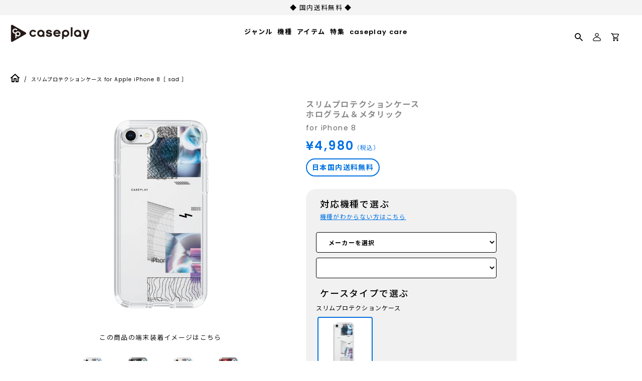

--- FILE ---
content_type: text/html; charset=utf-8
request_url: https://caseplay.shop/products/sp_sp_cl11c0001d000136-15_ap2127
body_size: 105034
content:
<!doctype html>
<!--[if IE 9]>
<html class="ie9 no-js" lang="ja"> <![endif]-->
<!--[if (gt IE 9)|!(IE)]><!-->
<html class="no-js" lang="ja"> <!--<![endif]-->
<head>

               <script type='text/javascript'>var easylockdownLocationDisabled = true;</script> <script type='text/javascript' src='//caseplay.shop/apps/easylockdown/easylockdown-1.0.8.min.js' data-no-instant></script> <script type='text/javascript'>if( typeof InstantClick == 'object' ) easylockdown.clearData();</script> <style type="text/css">#easylockdown-password-form{padding:30px 0;text-align:center}#easylockdown-wrapper,.easylockdown-form-holder{display:inline-block}#easylockdown-password{vertical-align:top;margin-bottom:16px;padding:8px 15px;line-height:1.2em;outline:0;box-shadow:none}#easylockdown-password-error{display:none;color:#fb8077;text-align:left}#easylockdown-password-error.easylockdown-error{border:1px solid #fb8077}#easylockdown-password-form-button:not(.easylockdown-native-styles){vertical-align:top;display:inline-block!important;height:auto!important;padding:8px 15px;background:#777;border-radius:3px;color:#fff!important;line-height:1.2em;text-decoration:none!important}.easylockdown-instantclick-fix,.easylockdown-item-selector{position:absolute;z-index:-999;display:none;height:0;width:0;font-size:0;line-height:0}.easylockdown-collection-item[data-eld-loc-can],.easylockdown-item-selector+*,.easylockdown-item[data-eld-loc-can]{display:none}.easylockdown404-content-container{padding:50px;text-align:center}.easylockdown404-title-holder .easylockdown-title-404{display:block;margin:0 0 1rem;font-size:2rem;line-height:2.5rem}</style> 
















<script type='text/javascript'>
  if( typeof easylockdown == 'object' ) {
    easylockdown.localeRootUrl = '';
    easylockdown.routerByLocation(); 

    easylockdown.onReady(function(e){
      easylockdown.hideAllLinks();
    });
  }
</script>



















<!-- Google merchant center -->
<meta name="google-site-verification" content="upuv98R2Luv4qG07evDmv8Q8gpi_MoJWmM58chhi3S4" />
<!-- End Google merchant center -->

<!-- GoogleSearchConsole -->
<meta name="google-site-verification" content="nkVLdEmQE3ALNwbgVpgb14y2vlqrB79Dk1fkOqnxYA8" />
<!-- End GoogleSearchConsole -->

  <link rel="preconnect" href="https://fonts.googleapis.com">
  <link rel="preconnect" href="https://fonts.gstatic.com" crossorigin>
  <link href="https://fonts.googleapis.com/css2?family=Poppins:wght@400;600&display=swap" rel="stylesheet">
  
  <script src="//caseplay.shop/cdn/shop/t/90/assets/jquery-3.1.1.min.js?v=87668128619264564951733710413" type="text/javascript"></script>
  
  <style>
    @font-face {
      font-family: 'Noto Sans JP';
      font-style: normal;
      font-weight: 400;
      font-display: swap;
      src: url(//caseplay.shop/cdn/shop/t/90/assets/NotoSansCJKjp-Regular.otf?v=129257792617175249981733710414) format('otf');
    }
    @font-face {
      font-family: 'Noto Sans JP';
      font-style: normal;
      font-weight: 600;
      font-display: swap;
      src: url(//caseplay.shop/cdn/shop/t/90/assets/NotoSansCJKjp-Medium.otf?v=38421140579332973971733710414) format('otf');
    }
    @font-face {
      font-family: 'Noto Sans JP';
      font-style: bold;
      font-weight: 900;
      font-display: swap;
      src: url(//caseplay.shop/cdn/shop/t/90/assets/NotoSansCJKjp-Bold.otf?v=94322422601638329301733710414) format('otf');
    }
  </style>
  <script>
    const theme_accessToken = '7162d6c1841acd113c4aae113ecc7839';
    var handle = 'sp_sp_cl11c0001d000136-15_ap2127';
  </script>

  
  <script src="//caseplay.shop/cdn/shopifycloud/storefront/assets/themes_support/api.jquery-7ab1a3a4.js" type="text/javascript"></script>
  
  <meta charset="utf-8">
<meta http-equiv="X-UA-Compatible" content="IE=edge,chrome=1">
<title>
  スリムプロテクションケース for Apple iPhone 8［ sad ］
</title>
<meta name="description" content="曲線や図形、ホログラム表現、グラデーション表現、色面表現で日常の音をグラフィカルに視覚化したデザイン。"/>

  <link rel="shortcut icon" href="//caseplay.shop/cdn/shop/files/caseplay_sns_32x32.svg?v=1693185535" type="image">

<meta name="keywords" content="スマホケース">
<link rel="canonical" href="https://caseplay.shop/products/sp_sp_cl11c0001d000136-15_ap2127"/>
<meta name="viewport" content="width=device-width"/>
<meta property="og:site_name" content="スマートフォンアクセサリーショップ｜caseplay">
<meta property="og:url" content="https://caseplay.shop/products/sp_sp_cl11c0001d000136-15_ap2127">
<meta name="twitter:url" content="https://caseplay.shop/products/sp_sp_cl11c0001d000136-15_ap2127">
<meta name="twitter:card" content="summary">
<meta property="og:description" content="曲線や図形、ホログラム表現、グラデーション表現、色面表現で日常の音をグラフィカルに視覚化したデザイン。">
<meta property="twitter:description" content="曲線や図形、ホログラム表現、グラデーション表現、色面表現で日常の音をグラフィカルに視覚化したデザイン。">

  <meta property="og:type" content="product">
  <meta property="og:title" content="スリムプロテクションケース for Apple iPhone 8［ sad ］">
  <meta name="twitter:title" content="スリムプロテクションケース for Apple iPhone 8［ sad ］">
  
    <meta property="og:image" content="https://caseplay.shop/cdn/shop/files/SP_SP_CL11C0001D000136-15_AP2127_thumbnail1-1_grande.png?v=1700639434">
    <meta property="og:image:secure_url" content="https://caseplay.shop/cdn/shop/files/SP_SP_CL11C0001D000136-15_AP2127_thumbnail1-1_grande.png?v=1700639434">
    <meta name="twitter:image" content="https://caseplay.shop/cdn/shop/files/SP_SP_CL11C0001D000136-15_AP2127_thumbnail1-1_grande.png?v=1700639434">
  
    <meta property="og:image" content="https://caseplay.shop/cdn/shop/files/SP_SP_CL11C0001D000136-15_AP2127_thumbnail1-2_grande.png?v=1700639434">
    <meta property="og:image:secure_url" content="https://caseplay.shop/cdn/shop/files/SP_SP_CL11C0001D000136-15_AP2127_thumbnail1-2_grande.png?v=1700639434">
    <meta name="twitter:image" content="https://caseplay.shop/cdn/shop/files/SP_SP_CL11C0001D000136-15_AP2127_thumbnail1-1_grande.png?v=1700639434">
  
    <meta property="og:image" content="https://caseplay.shop/cdn/shop/files/SP_SP_CL11C0001D000136-15_AP2127_thumbnail1-3_grande.png?v=1700639434">
    <meta property="og:image:secure_url" content="https://caseplay.shop/cdn/shop/files/SP_SP_CL11C0001D000136-15_AP2127_thumbnail1-3_grande.png?v=1700639434">
    <meta name="twitter:image" content="https://caseplay.shop/cdn/shop/files/SP_SP_CL11C0001D000136-15_AP2127_thumbnail1-1_grande.png?v=1700639434">
  
    <meta property="og:image" content="https://caseplay.shop/cdn/shop/files/SP_SP_CL11C0001D000136-15_AP2127_thumbnail1-4_grande.png?v=1700639434">
    <meta property="og:image:secure_url" content="https://caseplay.shop/cdn/shop/files/SP_SP_CL11C0001D000136-15_AP2127_thumbnail1-4_grande.png?v=1700639434">
    <meta name="twitter:image" content="https://caseplay.shop/cdn/shop/files/SP_SP_CL11C0001D000136-15_AP2127_thumbnail1-1_grande.png?v=1700639434">
  
  <meta property="og:price:amount" content="4,980">
  <meta property="og:price:currency" content="JPY">
  


  <meta name="twitter:site" content="@caseplay_jp">



  <script type="application/ld+json">
    {
      "@context": "http://schema.org",
      "@type": "Product",
      "name": "スリムプロテクションケース for Apple iPhone 8［ sad ］",
      "brand": "Apple iPhone 8",
      "image": "//caseplay.shop/cdn/shop/files/SP_SP_CL11C0001D000136-15_AP2127_thumbnail1-1_grande.png?v=1700639434",
      "url": "https://caseplay.shop/products/sp_sp_cl11c0001d000136-15_ap2127",
      "offers": {
        "@type": "AggregateOffer",
        "priceCurrency": "JPY",
        "lowPrice": "¥4,980",
        "highPrice": "¥4,980",
        "itemCondition": "http://schema.org/New",
        "availability": "http://schema.org/InStock",
        "offerCount": "1",
        "offers": [
          
            {
              "@type": "Offer",
              "name": "スリムプロテクションケース for Apple iPhone 8［ sad ］ — Default Title",
              "availability": "http://schema.org/InStock",
              "priceCurrency": "JPY",
              "price": "¥4,980"
            }
    
        ]
      }
    }





  </script>


  <script>window.performance && window.performance.mark && window.performance.mark('shopify.content_for_header.start');</script><meta name="google-site-verification" content="X1B9k-FE0YoWC931znJKc9FHOJmsMvvT-fX18Tx8I0Q">
<meta name="facebook-domain-verification" content="kv00lmoc19hhlaq5j47beg3ot7tkkx">
<meta id="shopify-digital-wallet" name="shopify-digital-wallet" content="/58340344015/digital_wallets/dialog">
<meta name="shopify-checkout-api-token" content="5e312385e173aa05c47867fc7d2f90d0">
<meta id="in-context-paypal-metadata" data-shop-id="58340344015" data-venmo-supported="false" data-environment="production" data-locale="ja_JP" data-paypal-v4="true" data-currency="JPY">
<link rel="alternate" type="application/json+oembed" href="https://caseplay.shop/products/sp_sp_cl11c0001d000136-15_ap2127.oembed">
<script async="async" src="/checkouts/internal/preloads.js?locale=ja-JP"></script>
<script id="apple-pay-shop-capabilities" type="application/json">{"shopId":58340344015,"countryCode":"JP","currencyCode":"JPY","merchantCapabilities":["supports3DS"],"merchantId":"gid:\/\/shopify\/Shop\/58340344015","merchantName":"スマートフォンアクセサリーショップ｜caseplay","requiredBillingContactFields":["postalAddress","email","phone"],"requiredShippingContactFields":["postalAddress","email","phone"],"shippingType":"shipping","supportedNetworks":["visa","masterCard","amex","jcb","discover"],"total":{"type":"pending","label":"スマートフォンアクセサリーショップ｜caseplay","amount":"1.00"},"shopifyPaymentsEnabled":true,"supportsSubscriptions":true}</script>
<script id="shopify-features" type="application/json">{"accessToken":"5e312385e173aa05c47867fc7d2f90d0","betas":["rich-media-storefront-analytics"],"domain":"caseplay.shop","predictiveSearch":false,"shopId":58340344015,"locale":"ja"}</script>
<script>var Shopify = Shopify || {};
Shopify.shop = "caseplay-shop.myshopify.com";
Shopify.locale = "ja";
Shopify.currency = {"active":"JPY","rate":"1.0"};
Shopify.country = "JP";
Shopify.theme = {"name":"shopify-theme-caseplay\/release1209_2","id":131672047823,"schema_name":"Capital","schema_version":"4.4.1","theme_store_id":null,"role":"main"};
Shopify.theme.handle = "null";
Shopify.theme.style = {"id":null,"handle":null};
Shopify.cdnHost = "caseplay.shop/cdn";
Shopify.routes = Shopify.routes || {};
Shopify.routes.root = "/";</script>
<script type="module">!function(o){(o.Shopify=o.Shopify||{}).modules=!0}(window);</script>
<script>!function(o){function n(){var o=[];function n(){o.push(Array.prototype.slice.apply(arguments))}return n.q=o,n}var t=o.Shopify=o.Shopify||{};t.loadFeatures=n(),t.autoloadFeatures=n()}(window);</script>
<script id="shop-js-analytics" type="application/json">{"pageType":"product"}</script>
<script defer="defer" async type="module" src="//caseplay.shop/cdn/shopifycloud/shop-js/modules/v2/client.init-shop-cart-sync_0MstufBG.ja.esm.js"></script>
<script defer="defer" async type="module" src="//caseplay.shop/cdn/shopifycloud/shop-js/modules/v2/chunk.common_jll-23Z1.esm.js"></script>
<script defer="defer" async type="module" src="//caseplay.shop/cdn/shopifycloud/shop-js/modules/v2/chunk.modal_HXih6-AF.esm.js"></script>
<script type="module">
  await import("//caseplay.shop/cdn/shopifycloud/shop-js/modules/v2/client.init-shop-cart-sync_0MstufBG.ja.esm.js");
await import("//caseplay.shop/cdn/shopifycloud/shop-js/modules/v2/chunk.common_jll-23Z1.esm.js");
await import("//caseplay.shop/cdn/shopifycloud/shop-js/modules/v2/chunk.modal_HXih6-AF.esm.js");

  window.Shopify.SignInWithShop?.initShopCartSync?.({"fedCMEnabled":true,"windoidEnabled":true});

</script>
<script>(function() {
  var isLoaded = false;
  function asyncLoad() {
    if (isLoaded) return;
    isLoaded = true;
    var urls = ["https:\/\/instafeed.nfcube.com\/cdn\/4c6428746c50dc3b7d15ac6bdec20473.js?shop=caseplay-shop.myshopify.com","\/\/open-signin.okasconcepts.com\/js\/resource.js?shop=caseplay-shop.myshopify.com","https:\/\/gift-script-pr.pages.dev\/script.js?shop=caseplay-shop.myshopify.com"];
    for (var i = 0; i < urls.length; i++) {
      var s = document.createElement('script');
      s.type = 'text/javascript';
      s.async = true;
      s.src = urls[i];
      var x = document.getElementsByTagName('script')[0];
      x.parentNode.insertBefore(s, x);
    }
  };
  if(window.attachEvent) {
    window.attachEvent('onload', asyncLoad);
  } else {
    window.addEventListener('load', asyncLoad, false);
  }
})();</script>
<script id="__st">var __st={"a":58340344015,"offset":32400,"reqid":"13103629-2eb7-4f97-be06-6136604216a0-1769040183","pageurl":"caseplay.shop\/products\/sp_sp_cl11c0001d000136-15_ap2127","u":"36505eb61c64","p":"product","rtyp":"product","rid":6997827059919};</script>
<script>window.ShopifyPaypalV4VisibilityTracking = true;</script>
<script id="captcha-bootstrap">!function(){'use strict';const t='contact',e='account',n='new_comment',o=[[t,t],['blogs',n],['comments',n],[t,'customer']],c=[[e,'customer_login'],[e,'guest_login'],[e,'recover_customer_password'],[e,'create_customer']],r=t=>t.map((([t,e])=>`form[action*='/${t}']:not([data-nocaptcha='true']) input[name='form_type'][value='${e}']`)).join(','),a=t=>()=>t?[...document.querySelectorAll(t)].map((t=>t.form)):[];function s(){const t=[...o],e=r(t);return a(e)}const i='password',u='form_key',d=['recaptcha-v3-token','g-recaptcha-response','h-captcha-response',i],f=()=>{try{return window.sessionStorage}catch{return}},m='__shopify_v',_=t=>t.elements[u];function p(t,e,n=!1){try{const o=window.sessionStorage,c=JSON.parse(o.getItem(e)),{data:r}=function(t){const{data:e,action:n}=t;return t[m]||n?{data:e,action:n}:{data:t,action:n}}(c);for(const[e,n]of Object.entries(r))t.elements[e]&&(t.elements[e].value=n);n&&o.removeItem(e)}catch(o){console.error('form repopulation failed',{error:o})}}const l='form_type',E='cptcha';function T(t){t.dataset[E]=!0}const w=window,h=w.document,L='Shopify',v='ce_forms',y='captcha';let A=!1;((t,e)=>{const n=(g='f06e6c50-85a8-45c8-87d0-21a2b65856fe',I='https://cdn.shopify.com/shopifycloud/storefront-forms-hcaptcha/ce_storefront_forms_captcha_hcaptcha.v1.5.2.iife.js',D={infoText:'hCaptchaによる保護',privacyText:'プライバシー',termsText:'利用規約'},(t,e,n)=>{const o=w[L][v],c=o.bindForm;if(c)return c(t,g,e,D).then(n);var r;o.q.push([[t,g,e,D],n]),r=I,A||(h.body.append(Object.assign(h.createElement('script'),{id:'captcha-provider',async:!0,src:r})),A=!0)});var g,I,D;w[L]=w[L]||{},w[L][v]=w[L][v]||{},w[L][v].q=[],w[L][y]=w[L][y]||{},w[L][y].protect=function(t,e){n(t,void 0,e),T(t)},Object.freeze(w[L][y]),function(t,e,n,w,h,L){const[v,y,A,g]=function(t,e,n){const i=e?o:[],u=t?c:[],d=[...i,...u],f=r(d),m=r(i),_=r(d.filter((([t,e])=>n.includes(e))));return[a(f),a(m),a(_),s()]}(w,h,L),I=t=>{const e=t.target;return e instanceof HTMLFormElement?e:e&&e.form},D=t=>v().includes(t);t.addEventListener('submit',(t=>{const e=I(t);if(!e)return;const n=D(e)&&!e.dataset.hcaptchaBound&&!e.dataset.recaptchaBound,o=_(e),c=g().includes(e)&&(!o||!o.value);(n||c)&&t.preventDefault(),c&&!n&&(function(t){try{if(!f())return;!function(t){const e=f();if(!e)return;const n=_(t);if(!n)return;const o=n.value;o&&e.removeItem(o)}(t);const e=Array.from(Array(32),(()=>Math.random().toString(36)[2])).join('');!function(t,e){_(t)||t.append(Object.assign(document.createElement('input'),{type:'hidden',name:u})),t.elements[u].value=e}(t,e),function(t,e){const n=f();if(!n)return;const o=[...t.querySelectorAll(`input[type='${i}']`)].map((({name:t})=>t)),c=[...d,...o],r={};for(const[a,s]of new FormData(t).entries())c.includes(a)||(r[a]=s);n.setItem(e,JSON.stringify({[m]:1,action:t.action,data:r}))}(t,e)}catch(e){console.error('failed to persist form',e)}}(e),e.submit())}));const S=(t,e)=>{t&&!t.dataset[E]&&(n(t,e.some((e=>e===t))),T(t))};for(const o of['focusin','change'])t.addEventListener(o,(t=>{const e=I(t);D(e)&&S(e,y())}));const B=e.get('form_key'),M=e.get(l),P=B&&M;t.addEventListener('DOMContentLoaded',(()=>{const t=y();if(P)for(const e of t)e.elements[l].value===M&&p(e,B);[...new Set([...A(),...v().filter((t=>'true'===t.dataset.shopifyCaptcha))])].forEach((e=>S(e,t)))}))}(h,new URLSearchParams(w.location.search),n,t,e,['guest_login'])})(!0,!0)}();</script>
<script integrity="sha256-4kQ18oKyAcykRKYeNunJcIwy7WH5gtpwJnB7kiuLZ1E=" data-source-attribution="shopify.loadfeatures" defer="defer" src="//caseplay.shop/cdn/shopifycloud/storefront/assets/storefront/load_feature-a0a9edcb.js" crossorigin="anonymous"></script>
<script data-source-attribution="shopify.dynamic_checkout.dynamic.init">var Shopify=Shopify||{};Shopify.PaymentButton=Shopify.PaymentButton||{isStorefrontPortableWallets:!0,init:function(){window.Shopify.PaymentButton.init=function(){};var t=document.createElement("script");t.src="https://caseplay.shop/cdn/shopifycloud/portable-wallets/latest/portable-wallets.ja.js",t.type="module",document.head.appendChild(t)}};
</script>
<script data-source-attribution="shopify.dynamic_checkout.buyer_consent">
  function portableWalletsHideBuyerConsent(e){var t=document.getElementById("shopify-buyer-consent"),n=document.getElementById("shopify-subscription-policy-button");t&&n&&(t.classList.add("hidden"),t.setAttribute("aria-hidden","true"),n.removeEventListener("click",e))}function portableWalletsShowBuyerConsent(e){var t=document.getElementById("shopify-buyer-consent"),n=document.getElementById("shopify-subscription-policy-button");t&&n&&(t.classList.remove("hidden"),t.removeAttribute("aria-hidden"),n.addEventListener("click",e))}window.Shopify?.PaymentButton&&(window.Shopify.PaymentButton.hideBuyerConsent=portableWalletsHideBuyerConsent,window.Shopify.PaymentButton.showBuyerConsent=portableWalletsShowBuyerConsent);
</script>
<script data-source-attribution="shopify.dynamic_checkout.cart.bootstrap">document.addEventListener("DOMContentLoaded",(function(){function t(){return document.querySelector("shopify-accelerated-checkout-cart, shopify-accelerated-checkout")}if(t())Shopify.PaymentButton.init();else{new MutationObserver((function(e,n){t()&&(Shopify.PaymentButton.init(),n.disconnect())})).observe(document.body,{childList:!0,subtree:!0})}}));
</script>
<script id='scb4127' type='text/javascript' async='' src='https://caseplay.shop/cdn/shopifycloud/privacy-banner/storefront-banner.js'></script><link id="shopify-accelerated-checkout-styles" rel="stylesheet" media="screen" href="https://caseplay.shop/cdn/shopifycloud/portable-wallets/latest/accelerated-checkout-backwards-compat.css" crossorigin="anonymous">
<style id="shopify-accelerated-checkout-cart">
        #shopify-buyer-consent {
  margin-top: 1em;
  display: inline-block;
  width: 100%;
}

#shopify-buyer-consent.hidden {
  display: none;
}

#shopify-subscription-policy-button {
  background: none;
  border: none;
  padding: 0;
  text-decoration: underline;
  font-size: inherit;
  cursor: pointer;
}

#shopify-subscription-policy-button::before {
  box-shadow: none;
}

      </style>

<script>window.performance && window.performance.mark && window.performance.mark('shopify.content_for_header.end');</script>
  <meta name="google-site-verification" content="G2PrboFObNwP6thS-Z7tVxPy4NQJaIjz7LmGFRhkhcw" />

  <link href="//caseplay.shop/cdn/shop/t/90/assets/modaal.min.css?v=49934677491947111211733710413" rel="stylesheet" type="text/css" media="all" />
  <link href="//caseplay.shop/cdn/shop/t/90/assets/caseplay_common.css?v=1072345336314623421768555939" rel="stylesheet" type="text/css" media="all" />
  <link href="//caseplay.shop/cdn/shop/t/90/assets/caseplay_custom.css?v=43583646599249705281747119024" rel="stylesheet" type="text/css" media="all" />

  <script>
  window.Theme = {};
  Theme = {"accessToken":"7162d6c1841acd113c4aae113ecc7839","colorAccent":"#3bedaf","colorBackground":"#ffffff","colorBody":"#555555","colorBorder":"#ebebeb","colorHeader":"#1a1a1a","colorHeaderBackground":"#ffffff","colorHeaderText":"#1a1a1a","primaryFont":{"error":"json not allowed for this object"},"secondaryFont":{"error":"json not allowed for this object"},"buttonFontWeight":"bolder","breadcrumbs":true,"productItemAspect":"1","productBrand":false,"productItemVendorCollection":false,"productColorSwatches":"Color","productSizeSwatches":"Size","productStockLevel":0,"productHover":"0","shareLine":true,"shareFacebook":true,"shareTwitter":true,"sharePinterest":true,"shareGoogle":false,"shareFancy":false,"socialLine":"http:\/\/nav.cx\/fdnskkI","socialBehance":"","socialDribbble":"","socialFacebook":"https:\/\/www.facebook.com\/caseplayjam\/","socialFlickr":"","socialGoogle":"","socialInstagram":"https:\/\/www.instagram.com\/caseplay_jp\/","socialLinkedin":"","socialMedium":"","socialPinterest":"","socialProducthunt":"","socialRss":"","socialTumblr":"","socialTwitter":"https:\/\/twitter.com\/caseplay_jp","socialVimeo":"","socialYoutube":"","favicon":"\/\/caseplay.shop\/cdn\/shop\/files\/caseplay_sns.svg?v=1693185535","currencySwitcher":false,"currency-switcher-format":"money_with_currency_format","currency-switcher-supported-currencies":"JPY","app_wk_enabled":false,"app_wk_login_required":false,"app_wk_icon":"heart","app_wk_col_bg_shape":"square","app_wk_share_position":"top","app_wk_products_per_row":"4","cross-sell_display-new":true,"cross-sell_display":true,"cross-sell01_image":"\/\/caseplay.shop\/cdn\/shop\/files\/iPhone13.png?v=1671592962","cross-sell01_url":"\/collections\/h1_pg","cross-sell01_text":"液晶保護ガラス","cross-sell01_sub-price":"","cross-sell01_price":"2,480","cross-sell02_image":"\/\/caseplay.shop\/cdn\/shop\/files\/sp-strap.jpg?v=1671592992","cross-sell02_url":"\/collections\/strap","cross-sell02_text":"ストラップ","cross-sell02_sub-price":"","cross-sell02_price":"1,980","cross-sell03_image":"\/\/caseplay.shop\/cdn\/shop\/files\/airpods-case.png?v=1671593002","cross-sell03_url":"\/collections\/airpods-case","cross-sell03_text":"AirPodsケース","cross-sell03_sub-price":"","cross-sell03_price":"2,480","cross-sell04_image":"\/\/caseplay.shop\/cdn\/shop\/files\/sp-ring.png?v=1671593016","cross-sell04_url":"\/collections\/smartphone-ring","cross-sell04_text":"スマホリング","cross-sell04_sub-price":"","cross-sell04_price":"1,480","cross-sell05_text":"","cross-sell05_sub-price":"","cross-sell05_price":"","cross-sell06_text":"","cross-sell06_sub-price":"","cross-sell06_price":"","checkout_header_image":null,"checkout_logo_image":"\/\/caseplay.shop\/cdn\/shop\/files\/caseplay_logo_1cc2ee31-d2d6-4606-8b9d-7f6768d083f0.png?v=1696488203","checkout_logo_position":"center","checkout_logo_size":"large","checkout_body_background_image":null,"checkout_body_background_color":"#fff","checkout_input_background_color_mode":"white","checkout_sidebar_background_image":null,"checkout_sidebar_background_color":"#fafafa","checkout_heading_font":"-apple-system, BlinkMacSystemFont, 'Segoe UI', Roboto, Helvetica, Arial, sans-serif, 'Apple Color Emoji', 'Segoe UI Emoji', 'Segoe UI Symbol'","checkout_body_font":"-apple-system, BlinkMacSystemFont, 'Segoe UI', Roboto, Helvetica, Arial, sans-serif, 'Apple Color Emoji', 'Segoe UI Emoji', 'Segoe UI Symbol'","checkout_accent_color":"#197bbd","checkout_button_color":"#197bbd","checkout_error_color":"#e32c2b","headerAccountContact":true,"customer_layout":"customer_area"};
  Theme.moneyFormat = "¥{{amount_no_decimals}}";

  

  

  Theme.localization = {};

  Theme.localization.account = {
    addressConfirmDelete: '住所を削除してよろしいですか？',
    addressSelectProvince: '都道府県'
  };

  Theme.localization.header = {
    percentOff: '*percent* OFF'
  };

  Theme.localization.modules = {
    instagram: {
      followUs: ''
    }
  }

  Theme.localization.collection = {
    brand: 'ブランド',
    type: 'タイプ'
  };

  Theme.localization.product = {
    addToCart: 'カートに追加',
    soldOut: '現在、販売しておりません。',
    onSale: '',
    unavailable: '',
    added: '*item*をカートに追加しました',
    and_up: '',
    lowStock: '',
    viewProduct: '商品を見る',
    percentOff: '*percent* OFF'
  };

  Theme.localization.cart = {
    itemRemoved: '{{ product_title }}をカートから削除しました',
    shipping: {
      submit: '',
      calculating: '',
      rate: '',
      rateMultiple: '',
      rateEmpty: '',
      rateValues: ''
    }
  };

  Theme.localization.search = {
    empty: '該当商品がありません',
    viewAll: '検索結果をすべて確認する'
  };
</script>


  <script>
    
    
    
    var gsf_conversion_data = {page_type : 'product', event : 'view_item', data : {product_data : [{variant_id : 43149627982031, product_id : 6997827059919, name : "スリムプロテクションケース for Apple iPhone 8［ sad ］", price : "4980", currency : "JPY", sku : "SP_SP_CL11C0001D000136-15_AP2127", brand : "Apple iPhone 8", variant : "Default Title", category : "スリムプロテクションケース"}], total_price : "4980"}};
    
</script>

  <meta name="p:domain_verify" content="87db11702c878456ef838f866811b268"/>

  

  <!-- Twitter conversion tracking base code -->
  <script>
  !function(e,t,n,s,u,a){e.twq||(s=e.twq=function(){s.exe?s.exe.apply(s,arguments):s.queue.push(arguments);
  },s.version='1.1',s.queue=[],u=t.createElement(n),u.async=!0,u.src='https://static.ads-twitter.com/uwt.js',
  a=t.getElementsByTagName(n)[0],a.parentNode.insertBefore(u,a))}(window,document,'script');
  twq('config','ok5sv');
  </script>
  <!-- End Twitter conversion tracking base code -->

  <!-- Meta Pixel Code -->
  <script>
  !function(f,b,e,v,n,t,s)
  {if(f.fbq)return;n=f.fbq=function(){n.callMethod?
  n.callMethod.apply(n,arguments):n.queue.push(arguments)};
  if(!f._fbq)f._fbq=n;n.push=n;n.loaded=!0;n.version='2.0';
  n.queue=[];t=b.createElement(e);t.async=!0;
  t.src=v;s=b.getElementsByTagName(e)[0];
  s.parentNode.insertBefore(t,s)}(window, document,'script',
  'https://connect.facebook.net/en_US/fbevents.js');
  fbq('init', '435933942055296');
  fbq('track', 'PageView');
  </script>
  <noscript><img height="1" width="1" style="display:none"
  src="https://www.facebook.com/tr?id=435933942055296&ev=PageView&noscript=1"
  /></noscript>
  <!-- End Meta Pixel Code -->

  

<!-- BEGIN app block: shopify://apps/order-limits/blocks/ruffruff-order-limits/56fb9d8f-3621-4732-8425-5c64262bef41 --><!-- BEGIN app snippet: access-restriction --><!-- END app snippet --><!-- BEGIN app snippet: settings-json -->
<style data-shopify>
  .ruffruff-order-limits__product-messages {
    background-color: #FFFFFF !important;
    border: 1px solid #121212 !important;
    color: #121212 !important;
  }
</style>

<!-- cached at 1769040183 -->
<script id='ruffruff-order-limits-settings-json' type='application/json'>{"alertMessageModalEnabled": false,"productMessagePosition": "above"}</script>
<!-- END app snippet --><!-- BEGIN app snippet: product-quantity-rules-json -->
<!-- cached at 1769040183 -->
<script id='ruffruff-order-limits-product-quantity-rules-json' type='application/json'>[]</script>
<!-- END app snippet --><!-- BEGIN app snippet: price-rules-json -->
<!-- cached at 1769040183 -->
<script id='ruffruff-order-limits-price-rules-json' type='application/json'>[{"collectionIds": ["305493737679"],"eligibleItems": "collections","id": "40634482895","max": 1.0,"min": 0.0,"productIds": [],"productMessage": "","productTags": [],"productVariantIds": []}]</script>
<!-- END app snippet --><!-- BEGIN app snippet: bundle-rules-json -->
<!-- cached at 1769040183 -->
<script id='ruffruff-order-limits-bundle-rules-json' type='application/json'>[{"collectionIds": ["304844275919"],"eligibleItems": "collections","id": "38812090575","productIds": [],"productMessage": "この商品は他の商品と一緒に購入することができません。","productTags": [],"productVariantIds": []},{"collectionIds": ["306732335311"],"eligibleItems": "collections","id": "44852150479","productIds": [],"productMessage": "こちらの商品は、他の商品と一緒に購入することができません。","productTags": [],"productVariantIds": []},{"collectionIds": ["304948871375"],"eligibleItems": "collections","id": "38771720399","productIds": [],"productMessage": "こちらの商品は、他の商品と一緒に購入することができません。","productTags": [],"productVariantIds": []},{"collectionIds": ["305493737679"],"eligibleItems": "collections","id": "40208367823","productIds": [],"productMessage": "こちらの商品は、他の商品と一緒に購入することができません。","productTags": [],"productVariantIds": []},{"collectionIds": ["296907243727"],"eligibleItems": "collections","id": "36016521423","productIds": [],"productMessage": "","productTags": [],"productVariantIds": []}]</script>
<!-- END app snippet --><!-- BEGIN app snippet: customer-rules-json -->
<!-- cached at 1769040183 -->
<script id='ruffruff-order-limits-customer-rules-json' type='application/json'>[]</script>
<!-- END app snippet --><!-- BEGIN app snippet: weight-rules-json -->
<!-- cached at 1769040183 -->
<script id='ruffruff-order-limits-weight-rules-json' type='application/json'>[]</script>
<!-- END app snippet --><!-- BEGIN app snippet: product-json -->
<!-- cached at 1769040183 -->
<script id='ruffruff-order-limits-product-json' type='application/json'>{"collectionIds": ["274813354191", "286605279439", "273012293839", "281028690127", "297860104399", "304435691727", "272230645967", "280049909967"],"defaultVariantId": "43149627982031","handle": "sp_sp_cl11c0001d000136-15_ap2127","hasOnlyDefaultVariant": true,"id": "6997827059919","tags": ["cl_ライトブルー", "col_ホログラム＆メタリック", "f_カジュアル", "f_マーブル", "h1_SP", "h2_CL11C0001D000136", "import_47638", "index_15", "m_SP", "mo_AP2127", "phonecase", "productname_sad"],"variants": [{"id":"43149627982031","weight":0.0,"weightInUnit":0.0,"weightUnit":"kg"}]}</script>
<!-- END app snippet --><!-- BEGIN app snippet: vite-tag -->


<!-- END app snippet --><!-- BEGIN app snippet: vite-tag -->


  <script src="https://cdn.shopify.com/extensions/019b8c68-ec78-76f0-9e5c-f5b4cfe2d714/ruffruff-order-limits-133/assets/entry-C7CLRJ12.js" type="module" crossorigin="anonymous"></script>
  <link rel="modulepreload" href="https://cdn.shopify.com/extensions/019b8c68-ec78-76f0-9e5c-f5b4cfe2d714/ruffruff-order-limits-133/assets/getShopifyRootUrl-BAFHm-cu.js" crossorigin="anonymous">
  <link rel="modulepreload" href="https://cdn.shopify.com/extensions/019b8c68-ec78-76f0-9e5c-f5b4cfe2d714/ruffruff-order-limits-133/assets/constants-Zwc9dJOo.js" crossorigin="anonymous">
  <link href="//cdn.shopify.com/extensions/019b8c68-ec78-76f0-9e5c-f5b4cfe2d714/ruffruff-order-limits-133/assets/entry-eUVkEetz.css" rel="stylesheet" type="text/css" media="all" />

<!-- END app snippet -->
<!-- END app block --><script src="https://cdn.shopify.com/extensions/98609345-6027-4701-9e3f-4907c6a214d4/promolayer-11/assets/promolayer_loader.js" type="text/javascript" defer="defer"></script>
<link href="https://monorail-edge.shopifysvc.com" rel="dns-prefetch">
<script>(function(){if ("sendBeacon" in navigator && "performance" in window) {try {var session_token_from_headers = performance.getEntriesByType('navigation')[0].serverTiming.find(x => x.name == '_s').description;} catch {var session_token_from_headers = undefined;}var session_cookie_matches = document.cookie.match(/_shopify_s=([^;]*)/);var session_token_from_cookie = session_cookie_matches && session_cookie_matches.length === 2 ? session_cookie_matches[1] : "";var session_token = session_token_from_headers || session_token_from_cookie || "";function handle_abandonment_event(e) {var entries = performance.getEntries().filter(function(entry) {return /monorail-edge.shopifysvc.com/.test(entry.name);});if (!window.abandonment_tracked && entries.length === 0) {window.abandonment_tracked = true;var currentMs = Date.now();var navigation_start = performance.timing.navigationStart;var payload = {shop_id: 58340344015,url: window.location.href,navigation_start,duration: currentMs - navigation_start,session_token,page_type: "product"};window.navigator.sendBeacon("https://monorail-edge.shopifysvc.com/v1/produce", JSON.stringify({schema_id: "online_store_buyer_site_abandonment/1.1",payload: payload,metadata: {event_created_at_ms: currentMs,event_sent_at_ms: currentMs}}));}}window.addEventListener('pagehide', handle_abandonment_event);}}());</script>
<script id="web-pixels-manager-setup">(function e(e,d,r,n,o){if(void 0===o&&(o={}),!Boolean(null===(a=null===(i=window.Shopify)||void 0===i?void 0:i.analytics)||void 0===a?void 0:a.replayQueue)){var i,a;window.Shopify=window.Shopify||{};var t=window.Shopify;t.analytics=t.analytics||{};var s=t.analytics;s.replayQueue=[],s.publish=function(e,d,r){return s.replayQueue.push([e,d,r]),!0};try{self.performance.mark("wpm:start")}catch(e){}var l=function(){var e={modern:/Edge?\/(1{2}[4-9]|1[2-9]\d|[2-9]\d{2}|\d{4,})\.\d+(\.\d+|)|Firefox\/(1{2}[4-9]|1[2-9]\d|[2-9]\d{2}|\d{4,})\.\d+(\.\d+|)|Chrom(ium|e)\/(9{2}|\d{3,})\.\d+(\.\d+|)|(Maci|X1{2}).+ Version\/(15\.\d+|(1[6-9]|[2-9]\d|\d{3,})\.\d+)([,.]\d+|)( \(\w+\)|)( Mobile\/\w+|) Safari\/|Chrome.+OPR\/(9{2}|\d{3,})\.\d+\.\d+|(CPU[ +]OS|iPhone[ +]OS|CPU[ +]iPhone|CPU IPhone OS|CPU iPad OS)[ +]+(15[._]\d+|(1[6-9]|[2-9]\d|\d{3,})[._]\d+)([._]\d+|)|Android:?[ /-](13[3-9]|1[4-9]\d|[2-9]\d{2}|\d{4,})(\.\d+|)(\.\d+|)|Android.+Firefox\/(13[5-9]|1[4-9]\d|[2-9]\d{2}|\d{4,})\.\d+(\.\d+|)|Android.+Chrom(ium|e)\/(13[3-9]|1[4-9]\d|[2-9]\d{2}|\d{4,})\.\d+(\.\d+|)|SamsungBrowser\/([2-9]\d|\d{3,})\.\d+/,legacy:/Edge?\/(1[6-9]|[2-9]\d|\d{3,})\.\d+(\.\d+|)|Firefox\/(5[4-9]|[6-9]\d|\d{3,})\.\d+(\.\d+|)|Chrom(ium|e)\/(5[1-9]|[6-9]\d|\d{3,})\.\d+(\.\d+|)([\d.]+$|.*Safari\/(?![\d.]+ Edge\/[\d.]+$))|(Maci|X1{2}).+ Version\/(10\.\d+|(1[1-9]|[2-9]\d|\d{3,})\.\d+)([,.]\d+|)( \(\w+\)|)( Mobile\/\w+|) Safari\/|Chrome.+OPR\/(3[89]|[4-9]\d|\d{3,})\.\d+\.\d+|(CPU[ +]OS|iPhone[ +]OS|CPU[ +]iPhone|CPU IPhone OS|CPU iPad OS)[ +]+(10[._]\d+|(1[1-9]|[2-9]\d|\d{3,})[._]\d+)([._]\d+|)|Android:?[ /-](13[3-9]|1[4-9]\d|[2-9]\d{2}|\d{4,})(\.\d+|)(\.\d+|)|Mobile Safari.+OPR\/([89]\d|\d{3,})\.\d+\.\d+|Android.+Firefox\/(13[5-9]|1[4-9]\d|[2-9]\d{2}|\d{4,})\.\d+(\.\d+|)|Android.+Chrom(ium|e)\/(13[3-9]|1[4-9]\d|[2-9]\d{2}|\d{4,})\.\d+(\.\d+|)|Android.+(UC? ?Browser|UCWEB|U3)[ /]?(15\.([5-9]|\d{2,})|(1[6-9]|[2-9]\d|\d{3,})\.\d+)\.\d+|SamsungBrowser\/(5\.\d+|([6-9]|\d{2,})\.\d+)|Android.+MQ{2}Browser\/(14(\.(9|\d{2,})|)|(1[5-9]|[2-9]\d|\d{3,})(\.\d+|))(\.\d+|)|K[Aa][Ii]OS\/(3\.\d+|([4-9]|\d{2,})\.\d+)(\.\d+|)/},d=e.modern,r=e.legacy,n=navigator.userAgent;return n.match(d)?"modern":n.match(r)?"legacy":"unknown"}(),u="modern"===l?"modern":"legacy",c=(null!=n?n:{modern:"",legacy:""})[u],f=function(e){return[e.baseUrl,"/wpm","/b",e.hashVersion,"modern"===e.buildTarget?"m":"l",".js"].join("")}({baseUrl:d,hashVersion:r,buildTarget:u}),m=function(e){var d=e.version,r=e.bundleTarget,n=e.surface,o=e.pageUrl,i=e.monorailEndpoint;return{emit:function(e){var a=e.status,t=e.errorMsg,s=(new Date).getTime(),l=JSON.stringify({metadata:{event_sent_at_ms:s},events:[{schema_id:"web_pixels_manager_load/3.1",payload:{version:d,bundle_target:r,page_url:o,status:a,surface:n,error_msg:t},metadata:{event_created_at_ms:s}}]});if(!i)return console&&console.warn&&console.warn("[Web Pixels Manager] No Monorail endpoint provided, skipping logging."),!1;try{return self.navigator.sendBeacon.bind(self.navigator)(i,l)}catch(e){}var u=new XMLHttpRequest;try{return u.open("POST",i,!0),u.setRequestHeader("Content-Type","text/plain"),u.send(l),!0}catch(e){return console&&console.warn&&console.warn("[Web Pixels Manager] Got an unhandled error while logging to Monorail."),!1}}}}({version:r,bundleTarget:l,surface:e.surface,pageUrl:self.location.href,monorailEndpoint:e.monorailEndpoint});try{o.browserTarget=l,function(e){var d=e.src,r=e.async,n=void 0===r||r,o=e.onload,i=e.onerror,a=e.sri,t=e.scriptDataAttributes,s=void 0===t?{}:t,l=document.createElement("script"),u=document.querySelector("head"),c=document.querySelector("body");if(l.async=n,l.src=d,a&&(l.integrity=a,l.crossOrigin="anonymous"),s)for(var f in s)if(Object.prototype.hasOwnProperty.call(s,f))try{l.dataset[f]=s[f]}catch(e){}if(o&&l.addEventListener("load",o),i&&l.addEventListener("error",i),u)u.appendChild(l);else{if(!c)throw new Error("Did not find a head or body element to append the script");c.appendChild(l)}}({src:f,async:!0,onload:function(){if(!function(){var e,d;return Boolean(null===(d=null===(e=window.Shopify)||void 0===e?void 0:e.analytics)||void 0===d?void 0:d.initialized)}()){var d=window.webPixelsManager.init(e)||void 0;if(d){var r=window.Shopify.analytics;r.replayQueue.forEach((function(e){var r=e[0],n=e[1],o=e[2];d.publishCustomEvent(r,n,o)})),r.replayQueue=[],r.publish=d.publishCustomEvent,r.visitor=d.visitor,r.initialized=!0}}},onerror:function(){return m.emit({status:"failed",errorMsg:"".concat(f," has failed to load")})},sri:function(e){var d=/^sha384-[A-Za-z0-9+/=]+$/;return"string"==typeof e&&d.test(e)}(c)?c:"",scriptDataAttributes:o}),m.emit({status:"loading"})}catch(e){m.emit({status:"failed",errorMsg:(null==e?void 0:e.message)||"Unknown error"})}}})({shopId: 58340344015,storefrontBaseUrl: "https://caseplay.shop",extensionsBaseUrl: "https://extensions.shopifycdn.com/cdn/shopifycloud/web-pixels-manager",monorailEndpoint: "https://monorail-edge.shopifysvc.com/unstable/produce_batch",surface: "storefront-renderer",enabledBetaFlags: ["2dca8a86"],webPixelsConfigList: [{"id":"547487951","configuration":"{\"eventPixelIdAddToCart\":\"tw-ok5sv-qnlnj\",\"eventPixelIdSiteVisit\":\"tw-ok5sv-qnlnm\",\"eventPixelIdPurchase\":\"tw-ok5sv-qnlnl\",\"eventPixelIdAddedPaymentInfo\":\"tw-ok5sv-qnlnk\",\"eventPixelIdCheckoutInitiated\":\"tw-ok5sv-qnlni\",\"eventPixelIdContentView\":\"tw-ok5sv-qnlnn\",\"eventPixelIdSearch\":\"tw-ok5sv-qnlnh\",\"basePixelId\":\"ok5sv\",\"adsAccountId\":\"18ce55kouop\",\"isDisconnected\":\"0\"}","eventPayloadVersion":"v1","runtimeContext":"STRICT","scriptVersion":"28c5dacefa9312c3f7ebd444dc3c1418","type":"APP","apiClientId":6455335,"privacyPurposes":["ANALYTICS","MARKETING","SALE_OF_DATA"],"dataSharingAdjustments":{"protectedCustomerApprovalScopes":["read_customer_address","read_customer_personal_data"]}},{"id":"351371471","configuration":"{\"config\":\"{\\\"google_tag_ids\\\":[\\\"AW-17112448654\\\",\\\"G-6H87XQXW7K\\\"],\\\"target_country\\\":\\\"JP\\\",\\\"gtag_events\\\":[{\\\"type\\\":\\\"begin_checkout\\\",\\\"action_label\\\":[\\\"AW-17112448654\\\/WcokCPud0c8aEI797N8_\\\",\\\"G-6H87XQXW7K\\\"]},{\\\"type\\\":\\\"search\\\",\\\"action_label\\\":[\\\"AW-17112448654\\\/4dc2CIee0c8aEI797N8_\\\",\\\"G-6H87XQXW7K\\\"]},{\\\"type\\\":\\\"view_item\\\",\\\"action_label\\\":[\\\"AW-17112448654\\\/FYsKCISe0c8aEI797N8_\\\",\\\"G-6H87XQXW7K\\\"]},{\\\"type\\\":\\\"purchase\\\",\\\"action_label\\\":[\\\"AW-17112448654\\\/pcOrCPid0c8aEI797N8_\\\",\\\"G-6H87XQXW7K\\\"]},{\\\"type\\\":\\\"page_view\\\",\\\"action_label\\\":[\\\"AW-17112448654\\\/a9-lCIGe0c8aEI797N8_\\\",\\\"G-6H87XQXW7K\\\"]},{\\\"type\\\":\\\"add_payment_info\\\",\\\"action_label\\\":[\\\"AW-17112448654\\\/FceWCPqf0c8aEI797N8_\\\",\\\"G-6H87XQXW7K\\\"]},{\\\"type\\\":\\\"add_to_cart\\\",\\\"action_label\\\":[\\\"AW-17112448654\\\/TdQFCP6d0c8aEI797N8_\\\",\\\"G-6H87XQXW7K\\\"]}],\\\"enable_monitoring_mode\\\":false}\"}","eventPayloadVersion":"v1","runtimeContext":"OPEN","scriptVersion":"b2a88bafab3e21179ed38636efcd8a93","type":"APP","apiClientId":1780363,"privacyPurposes":[],"dataSharingAdjustments":{"protectedCustomerApprovalScopes":["read_customer_address","read_customer_email","read_customer_name","read_customer_personal_data","read_customer_phone"]}},{"id":"78020815","configuration":"{\"pixel_id\":\"1015839670651739\",\"pixel_type\":\"facebook_pixel\"}","eventPayloadVersion":"v1","runtimeContext":"OPEN","scriptVersion":"ca16bc87fe92b6042fbaa3acc2fbdaa6","type":"APP","apiClientId":2329312,"privacyPurposes":["ANALYTICS","MARKETING","SALE_OF_DATA"],"dataSharingAdjustments":{"protectedCustomerApprovalScopes":["read_customer_address","read_customer_email","read_customer_name","read_customer_personal_data","read_customer_phone"]}},{"id":"3702991","eventPayloadVersion":"1","runtimeContext":"LAX","scriptVersion":"1","type":"CUSTOM","privacyPurposes":["ANALYTICS","MARKETING","SALE_OF_DATA"],"name":"GA4"},{"id":"38502607","eventPayloadVersion":"1","runtimeContext":"LAX","scriptVersion":"1","type":"CUSTOM","privacyPurposes":["ANALYTICS","MARKETING","SALE_OF_DATA"],"name":"GTM"},{"id":"38535375","eventPayloadVersion":"1","runtimeContext":"LAX","scriptVersion":"1","type":"CUSTOM","privacyPurposes":["ANALYTICS","MARKETING","SALE_OF_DATA"],"name":"X Conversion"},{"id":"shopify-app-pixel","configuration":"{}","eventPayloadVersion":"v1","runtimeContext":"STRICT","scriptVersion":"0450","apiClientId":"shopify-pixel","type":"APP","privacyPurposes":["ANALYTICS","MARKETING"]},{"id":"shopify-custom-pixel","eventPayloadVersion":"v1","runtimeContext":"LAX","scriptVersion":"0450","apiClientId":"shopify-pixel","type":"CUSTOM","privacyPurposes":["ANALYTICS","MARKETING"]}],isMerchantRequest: false,initData: {"shop":{"name":"スマートフォンアクセサリーショップ｜caseplay","paymentSettings":{"currencyCode":"JPY"},"myshopifyDomain":"caseplay-shop.myshopify.com","countryCode":"JP","storefrontUrl":"https:\/\/caseplay.shop"},"customer":null,"cart":null,"checkout":null,"productVariants":[{"price":{"amount":4980.0,"currencyCode":"JPY"},"product":{"title":"スリムプロテクションケース for Apple iPhone 8［ sad ］","vendor":"Apple iPhone 8","id":"6997827059919","untranslatedTitle":"スリムプロテクションケース for Apple iPhone 8［ sad ］","url":"\/products\/sp_sp_cl11c0001d000136-15_ap2127","type":"スリムプロテクションケース"},"id":"43149627982031","image":{"src":"\/\/caseplay.shop\/cdn\/shop\/files\/SP_SP_CL11C0001D000136-15_AP2127_thumbnail1-1.png?v=1700639434"},"sku":"SP_SP_CL11C0001D000136-15_AP2127","title":"Default Title","untranslatedTitle":"Default Title"}],"purchasingCompany":null},},"https://caseplay.shop/cdn","fcfee988w5aeb613cpc8e4bc33m6693e112",{"modern":"","legacy":""},{"shopId":"58340344015","storefrontBaseUrl":"https:\/\/caseplay.shop","extensionBaseUrl":"https:\/\/extensions.shopifycdn.com\/cdn\/shopifycloud\/web-pixels-manager","surface":"storefront-renderer","enabledBetaFlags":"[\"2dca8a86\"]","isMerchantRequest":"false","hashVersion":"fcfee988w5aeb613cpc8e4bc33m6693e112","publish":"custom","events":"[[\"page_viewed\",{}],[\"product_viewed\",{\"productVariant\":{\"price\":{\"amount\":4980.0,\"currencyCode\":\"JPY\"},\"product\":{\"title\":\"スリムプロテクションケース for Apple iPhone 8［ sad ］\",\"vendor\":\"Apple iPhone 8\",\"id\":\"6997827059919\",\"untranslatedTitle\":\"スリムプロテクションケース for Apple iPhone 8［ sad ］\",\"url\":\"\/products\/sp_sp_cl11c0001d000136-15_ap2127\",\"type\":\"スリムプロテクションケース\"},\"id\":\"43149627982031\",\"image\":{\"src\":\"\/\/caseplay.shop\/cdn\/shop\/files\/SP_SP_CL11C0001D000136-15_AP2127_thumbnail1-1.png?v=1700639434\"},\"sku\":\"SP_SP_CL11C0001D000136-15_AP2127\",\"title\":\"Default Title\",\"untranslatedTitle\":\"Default Title\"}}]]"});</script><script>
  window.ShopifyAnalytics = window.ShopifyAnalytics || {};
  window.ShopifyAnalytics.meta = window.ShopifyAnalytics.meta || {};
  window.ShopifyAnalytics.meta.currency = 'JPY';
  var meta = {"product":{"id":6997827059919,"gid":"gid:\/\/shopify\/Product\/6997827059919","vendor":"Apple iPhone 8","type":"スリムプロテクションケース","handle":"sp_sp_cl11c0001d000136-15_ap2127","variants":[{"id":43149627982031,"price":498000,"name":"スリムプロテクションケース for Apple iPhone 8［ sad ］","public_title":null,"sku":"SP_SP_CL11C0001D000136-15_AP2127"}],"remote":false},"page":{"pageType":"product","resourceType":"product","resourceId":6997827059919,"requestId":"13103629-2eb7-4f97-be06-6136604216a0-1769040183"}};
  for (var attr in meta) {
    window.ShopifyAnalytics.meta[attr] = meta[attr];
  }
</script>
<script class="analytics">
  (function () {
    var customDocumentWrite = function(content) {
      var jquery = null;

      if (window.jQuery) {
        jquery = window.jQuery;
      } else if (window.Checkout && window.Checkout.$) {
        jquery = window.Checkout.$;
      }

      if (jquery) {
        jquery('body').append(content);
      }
    };

    var hasLoggedConversion = function(token) {
      if (token) {
        return document.cookie.indexOf('loggedConversion=' + token) !== -1;
      }
      return false;
    }

    var setCookieIfConversion = function(token) {
      if (token) {
        var twoMonthsFromNow = new Date(Date.now());
        twoMonthsFromNow.setMonth(twoMonthsFromNow.getMonth() + 2);

        document.cookie = 'loggedConversion=' + token + '; expires=' + twoMonthsFromNow;
      }
    }

    var trekkie = window.ShopifyAnalytics.lib = window.trekkie = window.trekkie || [];
    if (trekkie.integrations) {
      return;
    }
    trekkie.methods = [
      'identify',
      'page',
      'ready',
      'track',
      'trackForm',
      'trackLink'
    ];
    trekkie.factory = function(method) {
      return function() {
        var args = Array.prototype.slice.call(arguments);
        args.unshift(method);
        trekkie.push(args);
        return trekkie;
      };
    };
    for (var i = 0; i < trekkie.methods.length; i++) {
      var key = trekkie.methods[i];
      trekkie[key] = trekkie.factory(key);
    }
    trekkie.load = function(config) {
      trekkie.config = config || {};
      trekkie.config.initialDocumentCookie = document.cookie;
      var first = document.getElementsByTagName('script')[0];
      var script = document.createElement('script');
      script.type = 'text/javascript';
      script.onerror = function(e) {
        var scriptFallback = document.createElement('script');
        scriptFallback.type = 'text/javascript';
        scriptFallback.onerror = function(error) {
                var Monorail = {
      produce: function produce(monorailDomain, schemaId, payload) {
        var currentMs = new Date().getTime();
        var event = {
          schema_id: schemaId,
          payload: payload,
          metadata: {
            event_created_at_ms: currentMs,
            event_sent_at_ms: currentMs
          }
        };
        return Monorail.sendRequest("https://" + monorailDomain + "/v1/produce", JSON.stringify(event));
      },
      sendRequest: function sendRequest(endpointUrl, payload) {
        // Try the sendBeacon API
        if (window && window.navigator && typeof window.navigator.sendBeacon === 'function' && typeof window.Blob === 'function' && !Monorail.isIos12()) {
          var blobData = new window.Blob([payload], {
            type: 'text/plain'
          });

          if (window.navigator.sendBeacon(endpointUrl, blobData)) {
            return true;
          } // sendBeacon was not successful

        } // XHR beacon

        var xhr = new XMLHttpRequest();

        try {
          xhr.open('POST', endpointUrl);
          xhr.setRequestHeader('Content-Type', 'text/plain');
          xhr.send(payload);
        } catch (e) {
          console.log(e);
        }

        return false;
      },
      isIos12: function isIos12() {
        return window.navigator.userAgent.lastIndexOf('iPhone; CPU iPhone OS 12_') !== -1 || window.navigator.userAgent.lastIndexOf('iPad; CPU OS 12_') !== -1;
      }
    };
    Monorail.produce('monorail-edge.shopifysvc.com',
      'trekkie_storefront_load_errors/1.1',
      {shop_id: 58340344015,
      theme_id: 131672047823,
      app_name: "storefront",
      context_url: window.location.href,
      source_url: "//caseplay.shop/cdn/s/trekkie.storefront.9615f8e10e499e09ff0451d383e936edfcfbbf47.min.js"});

        };
        scriptFallback.async = true;
        scriptFallback.src = '//caseplay.shop/cdn/s/trekkie.storefront.9615f8e10e499e09ff0451d383e936edfcfbbf47.min.js';
        first.parentNode.insertBefore(scriptFallback, first);
      };
      script.async = true;
      script.src = '//caseplay.shop/cdn/s/trekkie.storefront.9615f8e10e499e09ff0451d383e936edfcfbbf47.min.js';
      first.parentNode.insertBefore(script, first);
    };
    trekkie.load(
      {"Trekkie":{"appName":"storefront","development":false,"defaultAttributes":{"shopId":58340344015,"isMerchantRequest":null,"themeId":131672047823,"themeCityHash":"16164959827979558934","contentLanguage":"ja","currency":"JPY"},"isServerSideCookieWritingEnabled":true,"monorailRegion":"shop_domain","enabledBetaFlags":["65f19447"]},"Session Attribution":{},"S2S":{"facebookCapiEnabled":true,"source":"trekkie-storefront-renderer","apiClientId":580111}}
    );

    var loaded = false;
    trekkie.ready(function() {
      if (loaded) return;
      loaded = true;

      window.ShopifyAnalytics.lib = window.trekkie;

      var originalDocumentWrite = document.write;
      document.write = customDocumentWrite;
      try { window.ShopifyAnalytics.merchantGoogleAnalytics.call(this); } catch(error) {};
      document.write = originalDocumentWrite;

      window.ShopifyAnalytics.lib.page(null,{"pageType":"product","resourceType":"product","resourceId":6997827059919,"requestId":"13103629-2eb7-4f97-be06-6136604216a0-1769040183","shopifyEmitted":true});

      var match = window.location.pathname.match(/checkouts\/(.+)\/(thank_you|post_purchase)/)
      var token = match? match[1]: undefined;
      if (!hasLoggedConversion(token)) {
        setCookieIfConversion(token);
        window.ShopifyAnalytics.lib.track("Viewed Product",{"currency":"JPY","variantId":43149627982031,"productId":6997827059919,"productGid":"gid:\/\/shopify\/Product\/6997827059919","name":"スリムプロテクションケース for Apple iPhone 8［ sad ］","price":"4980","sku":"SP_SP_CL11C0001D000136-15_AP2127","brand":"Apple iPhone 8","variant":null,"category":"スリムプロテクションケース","nonInteraction":true,"remote":false},undefined,undefined,{"shopifyEmitted":true});
      window.ShopifyAnalytics.lib.track("monorail:\/\/trekkie_storefront_viewed_product\/1.1",{"currency":"JPY","variantId":43149627982031,"productId":6997827059919,"productGid":"gid:\/\/shopify\/Product\/6997827059919","name":"スリムプロテクションケース for Apple iPhone 8［ sad ］","price":"4980","sku":"SP_SP_CL11C0001D000136-15_AP2127","brand":"Apple iPhone 8","variant":null,"category":"スリムプロテクションケース","nonInteraction":true,"remote":false,"referer":"https:\/\/caseplay.shop\/products\/sp_sp_cl11c0001d000136-15_ap2127"});
      }
    });


        var eventsListenerScript = document.createElement('script');
        eventsListenerScript.async = true;
        eventsListenerScript.src = "//caseplay.shop/cdn/shopifycloud/storefront/assets/shop_events_listener-3da45d37.js";
        document.getElementsByTagName('head')[0].appendChild(eventsListenerScript);

})();</script>
  <script>
  if (!window.ga || (window.ga && typeof window.ga !== 'function')) {
    window.ga = function ga() {
      (window.ga.q = window.ga.q || []).push(arguments);
      if (window.Shopify && window.Shopify.analytics && typeof window.Shopify.analytics.publish === 'function') {
        window.Shopify.analytics.publish("ga_stub_called", {}, {sendTo: "google_osp_migration"});
      }
      console.error("Shopify's Google Analytics stub called with:", Array.from(arguments), "\nSee https://help.shopify.com/manual/promoting-marketing/pixels/pixel-migration#google for more information.");
    };
    if (window.Shopify && window.Shopify.analytics && typeof window.Shopify.analytics.publish === 'function') {
      window.Shopify.analytics.publish("ga_stub_initialized", {}, {sendTo: "google_osp_migration"});
    }
  }
</script>
<script
  defer
  src="https://caseplay.shop/cdn/shopifycloud/perf-kit/shopify-perf-kit-3.0.4.min.js"
  data-application="storefront-renderer"
  data-shop-id="58340344015"
  data-render-region="gcp-us-central1"
  data-page-type="product"
  data-theme-instance-id="131672047823"
  data-theme-name="Capital"
  data-theme-version="4.4.1"
  data-monorail-region="shop_domain"
  data-resource-timing-sampling-rate="10"
  data-shs="true"
  data-shs-beacon="true"
  data-shs-export-with-fetch="true"
  data-shs-logs-sample-rate="1"
  data-shs-beacon-endpoint="https://caseplay.shop/api/collect"
></script>
</head>







<body class="template-product" itemscope itemtype="http://schema.org/Organization"
      data-asseturl="//caseplay.shop/cdn/shop/t/90/assets/fox.cofee?v=188042">

<!-- 県瓦ヒートマップツール -->
<script type="text/javascript" charset="utf-8" src="https://heatmap.kenga.tech/heatmaps-jqrbotthgljyrors.js"></script>

  <svg xmlns="http://www.w3.org/2000/svg" xmlns:xlink="http://www.w3.org/1999/xlink" style="display:none;">

  <symbol id="icon-account-1" viewBox="0 0 20 23">
    <title>icon-account</title>
    <path d="M9.68891633,12.3488432 C9.71396346,12.3506759 9.73717786,12.3509814 9.76558497,12.350065 C9.77535946,12.3503705 9.78513394,12.3506759 9.79490843,12.3506759 C9.81079197,12.3506759 9.82667551,12.350065 9.8422536,12.3488432 C11.2287036,12.3250179 12.3515478,11.8402644 13.1799356,10.9071063 C15.0123466,8.84316214 14.7044502,5.2986886 14.6711559,4.96941055 C14.5529457,2.50959967 13.4160506,1.30428318 12.4819761,0.726366605 C11.4223606,0.0708650346 10.3028763,8.8817842e-16 9.87096616,8.8817842e-16 C9.82789733,8.8817842e-16 9.79246481,0.000610905471 9.76558497,0.00152726368 C9.73901058,0.000610905471 9.70357806,8.8817842e-16 9.66020377,8.8817842e-16 C9.22798815,8.8817842e-16 8.10880933,0.0708650346 7.04919379,0.726366605 C6.11511933,1.30428318 4.97791879,2.50959967 4.86001404,4.96941055 C4.82671969,5.29899405 4.51882333,8.84316214 6.35123429,10.9074117 C7.17962211,11.8402644 8.30246636,12.3250179 9.68891633,12.3488432 L9.68891633,12.3488432 Z M6.05036335,5.07876263 C6.05158516,5.06623907 6.05280697,5.05402096 6.05311242,5.0414974 C6.21683509,1.47228218 8.85533582,1.1949311 9.66020377,1.1949311 C9.69655265,1.1949311 9.72434885,1.19554201 9.74206511,1.19645836 C9.7576432,1.19706927 9.77352674,1.19706927 9.78910483,1.19645836 C9.80682109,1.19584746 9.83431183,1.1949311 9.87096616,1.1949311 C10.6755287,1.1949311 13.3140294,1.47228218 13.4780575,5.0414974 C13.4786684,5.05341006 13.4795848,5.06623907 13.4808066,5.07815173 C13.484472,5.11114062 13.8146664,8.39536843 12.2837373,10.1159837 C11.6722209,10.8032523 10.8560512,11.1429158 9.78849392,11.1539121 C9.78146851,11.1539121 9.77413764,11.1542175 9.76711223,11.154523 L9.76527951,11.154523 L9.7634468,11.154523 C9.75642139,11.1542175 9.74939597,11.1539121 9.74206511,11.1539121 C8.6745078,11.1426103 7.85833809,10.8032523 7.24682171,10.1159837 C5.71680896,8.39536843 6.04700337,5.11114062 6.05036335,5.07876263 L6.05036335,5.07876263 Z M19.5813086,18.2975352 C19.5849741,18.5452574 19.5901668,19.8125808 19.3393901,20.4448679 C19.2938776,20.5600236 19.2135435,20.658074 19.1096896,20.725579 C18.9664323,20.8187421 15.5377253,23.0045619 9.80315565,23.0045619 C9.80193384,23.0045619 9.80071203,23.0042564 9.79918477,23.0042564 C9.7976575,23.0042564 9.79674115,23.0045619 9.79521388,23.0045619 C4.06064423,23.0045619 0.631937272,20.8187421 0.488679939,20.725579 C0.384826009,20.658074 0.30449194,20.5600236 0.258979482,20.4448679 C0.0158391047,19.8321298 0.0133954828,18.621926 0.0167554629,18.3228878 C-0.127723681,16.1706678 0.667369789,14.7136583 2.20013162,14.324206 C4.37403873,13.7713366 6.16490812,12.5220349 6.18292983,12.5095113 C6.4526446,12.3195197 6.82560239,12.3842757 7.01559399,12.6542959 C7.20558559,12.9243161 7.14082961,13.2969685 6.87080939,13.4869601 C6.79078078,13.5434688 4.87986846,14.8764646 2.49458805,15.4827883 C1.23001373,15.80443 1.14754149,17.3637662 1.21077021,18.2645463 C1.21199202,18.2813462 1.21229747,18.2981461 1.21229747,18.314946 C1.20618841,18.7541871 1.23673369,19.4442048 1.32012229,19.8293807 C2.07306328,20.2542654 5.1465287,21.8090199 9.79521388,21.8090199 C9.79643569,21.8090199 9.7976575,21.8093253 9.79918477,21.8093253 C9.80071203,21.8093253 9.80162839,21.8090199 9.80315565,21.8090199 C14.4716953,21.8090199 17.5274444,20.2564036 18.2779418,19.830297 C18.3555268,19.4710846 18.3875993,18.8464338 18.386683,18.4071927 C18.3784357,18.3610694 18.3756867,18.3137242 18.3790467,18.2657681 C18.4425808,17.3643771 18.3607195,15.8041245 17.0955343,15.4824828 C14.7102538,14.8761591 12.7993415,13.5431634 12.7193129,13.4866546 C12.4492927,13.296663 12.3845367,12.9237052 12.5745283,12.6539905 C12.7645199,12.3839703 13.1374777,12.3192143 13.4071925,12.5092059 C13.4249087,12.521424 15.2246363,13.7734747 17.3899907,14.3239006 C18.9050363,14.7090765 19.6989079,16.1361517 19.5779486,18.2468301 C19.5800868,18.26363 19.5810032,18.2807353 19.5813086,18.2975352 L19.5813086,18.2975352 Z"></path>
  </symbol>

  <symbol id="icon-account-2" viewBox="0 0 19 20">
    <title>icon-account</title>
    <path d="M13.452 12.622a6.944 6.944 0 1 0-8.385 0C2.063 13.967 0 16.692 0 19.837h2.06c0-3.278 3.229-5.926 7.2-5.926 3.97 0 7.2 2.667 7.2 5.926h2.059c0-3.144-2.063-5.87-5.067-7.215zM4.63 7.107a4.63 4.63 0 1 1 9.259 0 4.63 4.63 0 0 1-9.26 0z"
          fill-rule="nonzero"/>
  </symbol>

  <symbol id="icon-arrow-right" viewBox="0 0 4 7">
    <title>icon-arrow-right</title>
    <path d="M3.85355339,3.85355339 C4.04881554,3.65829124 4.04881554,3.34170876 3.85355339,3.14644661 L0.853553391,0.146446609 C0.658291245,-0.0488155365 0.341708755,-0.0488155365 0.146446609,0.146446609 C-0.0488155365,0.341708755 -0.0488155365,0.658291245 0.146446609,0.853553391 L3.14644661,3.85355339 L3.14644661,3.14644661 L0.146446609,6.14644661 C-0.0488155365,6.34170876 -0.0488155365,6.65829124 0.146446609,6.85355339 C0.341708755,7.04881554 0.658291245,7.04881554 0.853553391,6.85355339 L3.85355339,3.85355339 Z"></path>
  </symbol>

  <symbol id="icon-arrow-down" viewBox="0 0 7 4">
    <title>icon-arrow-down</title>
    <path d="M3.14644661,3.85355339 C3.34170876,4.04881554 3.65829124,4.04881554 3.85355339,3.85355339 L6.85355339,0.853553391 C7.04881554,0.658291245 7.04881554,0.341708755 6.85355339,0.146446609 C6.65829124,-0.0488155365 6.34170876,-0.0488155365 6.14644661,0.146446609 L3.14644661,3.14644661 L3.85355339,3.14644661 L0.853553391,0.146446609 C0.658291245,-0.0488155365 0.341708755,-0.0488155365 0.146446609,0.146446609 C-0.0488155365,0.341708755 -0.0488155365,0.658291245 0.146446609,0.853553391 L3.14644661,3.85355339 Z"></path>
  </symbol>

  <symbol id="icon-arrow-next" viewBox="0 0 12 22">
    <title>icon-arrow-next</title>
    <path d="M0.292893219,1.70710678 L10.2928932,11.7071068 L10.2928932,10.2928932 L0.292893219,20.2928932 C-0.0976310729,20.6834175 -0.0976310729,21.3165825 0.292893219,21.7071068 C0.683417511,22.0976311 1.31658249,22.0976311 1.70710678,21.7071068 L11.7071068,11.7071068 C12.0976311,11.3165825 12.0976311,10.6834175 11.7071068,10.2928932 L1.70710678,0.292893219 C1.31658249,-0.0976310729 0.683417511,-0.0976310729 0.292893219,0.292893219 C-0.0976310729,0.683417511 -0.0976310729,1.31658249 0.292893219,1.70710678 L0.292893219,1.70710678 Z"></path>
  </symbol>

  <symbol id="icon-arrow-prev" viewBox="0 0 12 22">
    <title>icon-arrow-prev</title>
    <path d="M10.2928932,0.292893219 L0.292893219,10.2928932 C-0.0976310729,10.6834175 -0.0976310729,11.3165825 0.292893219,11.7071068 L10.2928932,21.7071068 C10.6834175,22.0976311 11.3165825,22.0976311 11.7071068,21.7071068 C12.0976311,21.3165825 12.0976311,20.6834175 11.7071068,20.2928932 L1.70710678,10.2928932 L1.70710678,11.7071068 L11.7071068,1.70710678 C12.0976311,1.31658249 12.0976311,0.683417511 11.7071068,0.292893219 C11.3165825,-0.0976310729 10.6834175,-0.0976310729 10.2928932,0.292893219 L10.2928932,0.292893219 Z"></path>
  </symbol>

  <symbol id="icon-slideshow-next" viewBox="0 0 32 32">
    <title>icon-slideshow-next</title>
    <path d="M20.7071068,16.7071068 C21.0976311,16.3165825 21.0976311,15.6834175 20.7071068,15.2928932 L14.7071068,9.29289322 C14.3165825,8.90236893 13.6834175,8.90236893 13.2928932,9.29289322 C12.9023689,9.68341751 12.9023689,10.3165825 13.2928932,10.7071068 L19.2928932,16.7071068 L19.2928932,15.2928932 L13.2928932,21.2928932 C12.9023689,21.6834175 12.9023689,22.3165825 13.2928932,22.7071068 C13.6834175,23.0976311 14.3165825,23.0976311 14.7071068,22.7071068 L20.7071068,16.7071068 Z"></path>
    <path d="M32,16 C32,7.163444 24.836556,0 16,0 C7.163444,0 0,7.163444 0,16 C0,24.836556 7.163444,32 16,32 C24.836556,32 32,24.836556 32,16 L32,16 Z M2,16 C2,8.2680135 8.2680135,2 16,2 C23.7319865,2 30,8.2680135 30,16 C30,23.7319865 23.7319865,30 16,30 C8.2680135,30 2,23.7319865 2,16 L2,16 Z"></path>
  </symbol>

  <symbol id="icon-slideshow-next2" viewBox="0 0 32 32">
    <title>icon-slideshow-next2</title>
    <path d="M20.7071068,16.7071068 C21.0976311,16.3165825 21.0976311,15.6834175 20.7071068,15.2928932 L14.7071068,9.29289322 C14.3165825,8.90236893 13.6834175,8.90236893 13.2928932,9.29289322 C12.9023689,9.68341751 12.9023689,10.3165825 13.2928932,10.7071068 L19.2928932,16.7071068 L19.2928932,15.2928932 L13.2928932,21.2928932 C12.9023689,21.6834175 12.9023689,22.3165825 13.2928932,22.7071068 C13.6834175,23.0976311 14.3165825,23.0976311 14.7071068,22.7071068 L20.7071068,16.7071068 Z"></path>
  </symbol>

  </symbol>

  <symbol id="icon-slideshow-previous" viewBox="0 0 32 32">
    <title>icon-slideshow-previous</title>
    <path d="M11.2928932,15.2928932 C10.9023689,15.6834175 10.9023689,16.3165825 11.2928932,16.7071068 L17.2928932,22.7071068 C17.6834175,23.0976311 18.3165825,23.0976311 18.7071068,22.7071068 C19.0976311,22.3165825 19.0976311,21.6834175 18.7071068,21.2928932 L12.7071068,15.2928932 L12.7071068,16.7071068 L18.7071068,10.7071068 C19.0976311,10.3165825 19.0976311,9.68341751 18.7071068,9.29289322 C18.3165825,8.90236893 17.6834175,8.90236893 17.2928932,9.29289322 L11.2928932,15.2928932 Z"></path>
    <path d="M32,16 C32,7.163444 24.836556,0 16,0 C7.163444,0 0,7.163444 0,16 C0,24.836556 7.163444,32 16,32 C24.836556,32 32,24.836556 32,16 L32,16 Z M2,16 C2,8.2680135 8.2680135,2 16,2 C23.7319865,2 30,8.2680135 30,16 C30,23.7319865 23.7319865,30 16,30 C8.2680135,30 2,23.7319865 2,16 L2,16 Z"></path>
  </symbol>

  <symbol id="icon-slideshow-previous2" viewBox="0 0 32 32">
    <title>icon-slideshow-previous2</title>
    <path d="M11.2928932,15.2928932 C10.9023689,15.6834175 10.9023689,16.3165825 11.2928932,16.7071068 L17.2928932,22.7071068 C17.6834175,23.0976311 18.3165825,23.0976311 18.7071068,22.7071068 C19.0976311,22.3165825 19.0976311,21.6834175 18.7071068,21.2928932 L12.7071068,15.2928932 L12.7071068,16.7071068 L18.7071068,10.7071068 C19.0976311,10.3165825 19.0976311,9.68341751 18.7071068,9.29289322 C18.3165825,8.90236893 17.6834175,8.90236893 17.2928932,9.29289322 L11.2928932,15.2928932 Z"></path>
  </symbol>

  <symbol id="icon-comment" viewBox="0 0 80 61">
    <title>icon-comment</title>
    <path d="M23.2933548,57.4217795 C20.6948513,56.5223169 11.1029839,61.6666521 8.68946504,60.1625875 C6.27594629,58.6585228 12.1056603,51.7241859 10.4129303,50.3258128 C3.94381864,44.9816461 0,37.8778546 0,30.0812939 C0,13.467854 17.9072929,0 39.9970581,0 C62.0868234,0 79.9941163,13.467854 79.9941163,30.0812939 C79.9941163,46.6947338 62.0868234,60.1625878 39.9970581,60.1625878 C34.0344459,60.1625878 28.3765697,59.181316 23.2933548,57.4217795 L23.2933548,57.4217795 Z"></path>
  </symbol>

  <symbol id="icon-heart" viewBox="0 0 73 61">
    <title>icon-heart</title>
    <path d="M28.5810555,57.285156 C30.7138675,59.417969 33.5185555,60.449219 36.3154295,60.414062 C39.1123055,60.453125 41.9169925,59.417969 44.0537115,57.285156 L67.0185555,34.4375 C74.8974615,26.558594 74.8974615,13.785156 67.0185555,5.90625 C59.1435555,-1.96875 46.3701175,-1.96875 38.4951175,5.90625 L36.4521485,7.917969 L34.4326175,5.90625 C26.5576175,-1.96875 13.7841795,-1.96875 5.9091795,5.90625 C-1.9697265,13.785156 -1.9697265,26.554688 5.9091795,34.433594 L28.5810555,57.285156 Z"></path>
  </symbol>

  <symbol id="icon-cart-1" viewBox="0 0 26 28">
    <title>icon-cart</title>
    <path d="M7.37651393,18.3841679 L22.8937179,18.3841679 C24.6107797,18.3841679 26.0074568,16.9874908 26.0074568,15.270429 L26.0074568,8.73865728 C26.0074568,8.73114827 26.0053114,8.72399682 26.0053114,8.7164878 C26.0045963,8.69110018 26.0013781,8.66642769 25.9978024,8.64175521 C25.9949418,8.62030088 25.9920812,8.59884654 25.9874328,8.57810736 C25.9820692,8.55522273 25.9742026,8.53341083 25.9666936,8.51124135 C25.9591846,8.49014459 25.9523907,8.46904783 25.9430938,8.44866621 C25.933797,8.4282846 25.9227122,8.40969084 25.9116275,8.39038194 C25.9001852,8.37071547 25.8891004,8.351049 25.8758703,8.33245524 C25.8629977,8.31421906 25.8479796,8.29777074 25.8336767,8.28096484 C25.8190163,8.26415895 25.8047134,8.24735305 25.7886226,8.23197745 C25.7721743,8.21624427 25.7542957,8.20265653 25.7360595,8.18871121 C25.7185385,8.17512346 25.701375,8.16117815 25.6827813,8.14937826 C25.6638299,8.13722081 25.6438059,8.12756636 25.6237818,8.11719677 C25.6030426,8.1064696 25.582661,8.0961 25.5604916,8.08751827 C25.5401099,8.07965168 25.5190132,8.07393053 25.4979164,8.06820937 C25.4743166,8.0614155 25.4507169,8.0549792 25.4260444,8.05068833 C25.4185354,8.04925804 25.4117415,8.04639747 25.4038749,8.04532475 L5.66267029,5.32276987 L5.66267029,2.50152507 C5.66267029,2.45468311 5.65802185,2.40784115 5.64872497,2.36242947 C5.6444341,2.34061757 5.63620994,2.32023595 5.62977364,2.29949676 C5.62297977,2.27732729 5.61797376,2.25480024 5.60939203,2.2333459 C5.60009515,2.21117642 5.58758012,2.19115238 5.57649538,2.17005562 C5.56648336,2.15110429 5.55790163,2.13143782 5.54574417,2.11355921 C5.53394429,2.0956806 5.51892625,2.07994742 5.50569608,2.06314153 C5.49067805,2.04454777 5.4770903,2.02523887 5.46028441,2.0080754 C5.44419366,1.99162708 5.42524233,1.97803934 5.40736372,1.96337888 C5.39055783,1.94943356 5.37518222,1.93405796 5.35658847,1.92154293 C5.31832824,1.89544016 5.27720743,1.87291311 5.23358362,1.85467692 L0.972037918,0.0553735166 C0.615895988,-0.0951643875 0.205403081,0.0718218387 0.0552227488,0.427963769 C-0.0949575831,0.784105699 0.0716710709,1.19424103 0.427813001,1.34477894 L4.26349019,2.96422352 L4.26349019,6.55889703 L4.26349019,7.11885513 L4.26349019,11.4229519 L4.26349019,15.270429 L4.26349019,20.1344839 C4.26349019,21.7596496 5.51535053,23.0962546 7.10547419,23.234635 C6.78473191,23.7202181 6.59664892,24.3005578 6.59664892,24.9245213 C6.59664892,26.6201288 7.97616254,28 9.67212758,28 C11.367735,28 12.7476062,26.6204864 12.7476062,24.9245213 C12.7476062,24.306279 12.5627414,23.7309453 12.2473627,23.2482228 L19.5686539,23.2482228 C19.2532752,23.7309453 19.0684103,24.3059214 19.0684103,24.9245213 C19.0684103,26.6201288 20.447924,28 22.143889,28 C23.839854,28 25.2193677,26.6204864 25.2193677,24.9245213 C25.2193677,23.2289139 23.839854,21.8490427 22.143889,21.8490427 L7.37651393,21.8490427 C6.43109298,21.8490427 5.66195514,21.0799048 5.66195514,20.1344839 L5.66195514,17.8671185 C6.15397452,18.1928668 6.74289596,18.3841679 7.37651393,18.3841679 L7.37651393,18.3841679 Z M5.66195514,11.4229519 L5.66195514,7.11885513 L5.66195514,6.73589528 L24.6079192,9.34867549 L24.6079192,15.2700714 C24.6079192,16.2154924 23.8387813,16.9846302 22.8933604,16.9846302 L7.37651393,16.9846302 C6.43109298,16.9846302 5.66195514,16.2154924 5.66195514,15.2700714 L5.66195514,11.4229519 L5.66195514,11.4229519 Z M22.1428163,23.2478652 C23.0671405,23.2478652 23.8187573,23.9998396 23.8187573,24.9241638 C23.8187573,25.848488 23.0667829,26.6001048 22.1428163,26.6001048 C21.2188497,26.6001048 20.4668753,25.8481304 20.4668753,24.9241638 C20.4665177,23.9998396 21.2184921,23.2478652 22.1428163,23.2478652 L22.1428163,23.2478652 Z M9.67105486,23.2478652 C10.595379,23.2478652 11.3469959,23.9998396 11.3469959,24.9241638 C11.3469959,25.848488 10.5950215,26.6001048 9.67105486,26.6001048 C8.74673067,26.6001048 7.99511387,25.8481304 7.99511387,24.9241638 C7.99511387,23.9998396 8.74708825,23.2478652 9.67105486,23.2478652 L9.67105486,23.2478652 Z"></path>
  </symbol>

  <symbol id="icon-cart-2" viewBox="0 0 21 22">
    <title>icon-bag</title>
    <g transform="translate(1 1)" fill-rule="nonzero">
      <circle cx="1.5" cy="1.5" r="1.5" transform="translate(5.526 14)" fill="#141414"/>
      <circle cx="1.5" cy="1.5" r="1.5" transform="translate(14.526 14)" fill="#141414"/>
      <path d="M321.036,473.331" transform="translate(-314.202 -459.88)" fill="none" stroke="#000"
            stroke-miterlimit="10" stroke-width="2"/>
      <path d="M331.036,473.331" transform="translate(-313.355 -459.88)" fill="none" stroke="#000"
            stroke-miterlimit="10" stroke-width="2"/>
      <path d="M331.007,472.863H320.919l-3.037-11.932h-3.146" transform="translate(-314.736 -460.931)" fill="none"
            stroke="#141414" stroke-linecap="round" stroke-linejoin="round" stroke-width="2"/>
      <path d="M322.836,467.531" transform="translate(-314.05 -460.372)" fill="none" stroke="#333"
            stroke-linecap="round" stroke-linejoin="round" stroke-width="2"/>
      <line x2="12" transform="translate(5.526 7)" stroke-width="2" stroke="#141414" stroke-linecap="round"
            stroke-linejoin="round" fill="none"/>
      <line x2="14" transform="translate(5.526 3)" stroke-width="2" stroke="#141414" stroke-linecap="round"
            stroke-linejoin="round" fill="none"/>
    </g>
  </symbol>

  <symbol id="icon-close" viewBox="0 0 40 40">
    <title>icon-close</title>
    <path d="M20,22.1213203 L3.06066017,39.0606602 C2.47487373,39.6464466 1.52512627,39.6464466 0.939339828,39.0606602 C0.353553391,38.4748737 0.353553391,37.5251263 0.939339828,36.9393398 L17.8786797,20 L0.939339828,3.06066017 C0.353553391,2.47487373 0.353553391,1.52512627 0.939339828,0.939339828 C1.52512627,0.353553391 2.47487373,0.353553391 3.06066017,0.939339828 L20,17.8786797 L36.9393398,0.939339828 C37.5251263,0.353553391 38.4748737,0.353553391 39.0606602,0.939339828 C39.6464466,1.52512627 39.6464466,2.47487373 39.0606602,3.06066017 L22.1213203,20 L39.0606602,36.9393398 C39.6464466,37.5251263 39.6464466,38.4748737 39.0606602,39.0606602 C38.4748737,39.6464466 37.5251263,39.6464466 36.9393398,39.0606602 L20,22.1213203 L20,22.1213203 Z"></path>
  </symbol>

  <symbol id="icon-glasses" viewBox="0 0 62 49">
    <title>icon-glasses</title>
    <path d="M61.0815715,31.2787608 C61.0775185,31.2641714 61.0767079,31.249582 61.0726548,31.2349927 L52.8181473,5.01948954 C52.8165261,5.01462641 52.8140943,5.01138433 52.812473,5.0065212 C51.6622083,1.27974395 47.7015362,-0.827611606 43.9662156,0.30792883 C43.1329019,0.561622018 42.6627443,1.44265875 42.9156567,2.27587471 C43.1693796,3.10909068 44.0497091,3.57838255 44.8838334,3.3263104 C46.9646859,2.69410374 49.1711839,3.87179128 49.8042753,5.95158911 C49.805086,5.95321016 49.8058966,5.9548312 49.8067072,5.95645224 C49.8075178,5.95969433 49.8075178,5.96293641 49.809139,5.9661785 L55.8336406,25.1001564 C53.905184,23.9297636 51.6524809,23.2424415 49.2368438,23.2424415 C42.6530169,23.2424415 37.2194548,28.2538951 36.5466431,34.6610665 L25.4176897,34.6610665 C24.6362555,28.3673681 19.2651108,23.4774926 12.7631562,23.4774926 C10.3386023,23.4774926 8.07779303,24.1696779 6.14528339,25.348176 L12.2476041,5.9661785 C12.2484147,5.96293641 12.2484147,5.95969433 12.250036,5.95645224 C12.2508466,5.9548312 12.2516572,5.95321016 12.2524678,5.95158911 C12.8847486,3.87179128 15.0928679,2.69410374 17.1729097,3.3263104 C18.0062234,3.57838255 18.8873635,3.1099012 19.1410865,2.27587471 C19.3948094,1.44184822 18.9246519,0.561622018 18.0905276,0.30792883 C14.3552069,-0.828422128 10.3945349,1.27893343 9.24427012,5.00571068 C9.24264889,5.01057381 9.24021704,5.01381589 9.2385958,5.01867902 L0.984088383,31.2349927 C0.960580506,31.3095606 0.949231876,31.3849391 0.937072629,31.4603176 C0.337216448,32.9378981 -3.55271368e-15,34.5492145 -3.55271368e-15,36.2391516 C-3.55271368e-15,43.2752876 5.72538406,49 12.7631562,49 C19.2651108,49 24.6370661,44.1093141 25.4176897,37.8164262 L36.6179774,37.8164262 C37.5023599,43.9958411 42.8159508,48.7657593 49.2368438,48.7657593 C56.2746159,48.7657593 62,43.0410469 62,36.0049109 C61.9991894,34.3336158 61.6676473,32.7417519 61.0815715,31.2787608 L61.0815715,31.2787608 Z M12.7631562,45.8454508 C7.4657776,45.8454508 3.15491927,41.5359087 3.15491927,36.2391516 C3.15491927,30.9423944 7.46496699,26.6328523 12.7631562,26.6328523 C18.0613454,26.6328523 22.3705825,30.9423944 22.3705825,36.2391516 C22.3705825,41.5359087 18.0605347,45.8454508 12.7631562,45.8454508 L12.7631562,45.8454508 Z M49.2360332,45.6112102 C43.9386546,45.6112102 39.6286069,41.301668 39.6286069,36.0049109 C39.6286069,30.7081538 43.9386546,26.3978011 49.2360332,26.3978011 C54.5342224,26.3978011 58.8442701,30.7073433 58.8442701,36.0049109 C58.8442701,41.301668 54.5342224,45.6112102 49.2360332,45.6112102 L49.2360332,45.6112102 Z"></path>
  </symbol>

  <symbol id="icon-menu" viewBox="0 0 16 13">
    <title>icon-menu</title>
    <path d="M0,12 L16,12 L16,13 L0,13 L0,12 L0,12 L0,12 Z M0,6 L16,6 L16,7 L0,7 L0,6 L0,6 L0,6 Z M0,0 L16,0 L16,1 L0,1 L0,0 L0,0 L0,0 Z"></path>
  </symbol>

  <symbol id="icon-minus" viewBox="0 0 12 12">
    <title>icon-minus</title>
    <polygon points="0 5.6 12 5.6 12 6.35 0 6.35"></polygon>
  </symbol>

  <symbol id="icon-play" viewBox="0 0 89 61">
    <title>icon-play</title>
    <g fill-rule="nonzero">
      <path d="M81.396 60.228H7.541c-3.969 0-7.198-3.229-7.198-7.198V7.236C.343 3.267 3.572.038 7.541.038h73.855c3.969 0 7.197 3.229 7.197 7.198v45.793c.001 3.969-3.228 7.199-7.197 7.199zM7.541 2.038a5.204 5.204 0 0 0-5.198 5.198v45.793a5.204 5.204 0 0 0 5.198 5.198h73.855a5.203 5.203 0 0 0 5.197-5.198V7.236a5.203 5.203 0 0 0-5.197-5.198H7.541z"/>
      <path d="M34.202 46.262c-1.784 0-2.983-1.408-2.983-3.504v-25.25c0-2.096 1.199-3.504 2.982-3.504.647 0 1.321.191 2.001.568l23.002 12.747c1.245.689 1.959 1.715 1.959 2.813s-.714 2.124-1.959 2.813L36.203 45.694c-.681.377-1.353.568-2.001.568zm0-30.258c-.887 0-.982 1.052-.982 1.504v25.25c0 .452.096 1.504.983 1.504.3 0 .656-.109 1.031-.317l23.003-12.747c.581-.322.928-.72.928-1.064 0-.344-.347-.742-.928-1.064L35.233 16.322c-.375-.208-.731-.318-1.031-.318z"/>
    </g>
  </symbol>

  <symbol id="icon-plus" viewBox="0 0 12 12">
    <title>icon-plus</title>
    <polygon
            points="6.375 5.625 6.375 0 5.625 0 5.625 5.625 0 5.625 0 6.375 5.625 6.375 5.625 12 6.375 12 6.375 6.375 12 6.375 12 5.625"></polygon>
  </symbol>

  <symbol id="icon-search" viewBox="0 0 18 18">
    <title>social-seach</title>
    <path d="M10.389.689A6.93 6.93 0 0 0 3.467 7.61c0 1.553.527 3.06 1.493 4.282L.928 15.926a.813.813 0 0 0 .574 1.385c.216 0 .42-.084.573-.238l4.033-4.033a6.905 6.905 0 0 0 4.282 1.494c3.816 0 6.921-3.106 6.921-6.922 0-3.817-3.106-6.923-6.922-6.923zm0 12.223a5.307 5.307 0 0 1-5.301-5.3c0-2.923 2.378-5.3 5.301-5.3 2.922 0 5.3 2.377 5.3 5.3 0 2.922-2.378 5.3-5.3 5.3z"/>
  </symbol>

  <!--  These social icons are not in the icons-social
        snippet as they are also used within the share widget
        or elsewhere
        -->
  <symbol id="social-line" viewBox="0 0 50 50">
    <title>social-line</title>
    <path d="M17.092,42.817v4.466a.2.2,0,0,1-.2.2h-.716a.208.208,0,0,1-.163-.082l-2.048-2.764v2.651a.2.2,0,0,1-.2.2h-.716a.2.2,0,0,1-.2-.2V42.823a.2.2,0,0,1,.2-.2h.71a.189.189,0,0,1,.163.088l2.048,2.764V42.823a.2.2,0,0,1,.2-.2h.716a.2.2,0,0,1,.207.195Zm-5.151-.2h-.716a.2.2,0,0,0-.2.2v4.466a.2.2,0,0,0,.2.2h.716a.2.2,0,0,0,.2-.2V42.817A.2.2,0,0,0,11.941,42.616Zm-1.727,3.744H8.26V42.817a.2.2,0,0,0-.2-.2H7.343a.2.2,0,0,0-.2.2v4.466a.185.185,0,0,0,.057.138.212.212,0,0,0,.138.057h2.871a.2.2,0,0,0,.2-.2V46.56a.2.2,0,0,0-.195-.2Zm10.647-3.744H17.99a.2.2,0,0,0-.2.2v4.466a.2.2,0,0,0,.2.2h2.871a.2.2,0,0,0,.2-.2v-.716a.2.2,0,0,0-.2-.2H18.907v-.754h1.954a.2.2,0,0,0,.2-.2v-.722a.2.2,0,0,0-.2-.2H18.907v-.754h1.954a.2.2,0,0,0,.2-.2v-.716a.211.211,0,0,0-.2-.2Zm7.28-5.484V55.053a5.116,5.116,0,0,1-5.132,5.088H5.088A5.12,5.12,0,0,1,0,55.009V37.088A5.12,5.12,0,0,1,5.132,32H23.053A5.116,5.116,0,0,1,28.141,37.132Zm-3.869,7.7c0-4.586-4.6-8.317-10.245-8.317S3.781,40.247,3.781,44.833c0,4.108,3.643,7.55,8.568,8.2,1.2.258,1.062.7.791,2.312-.044.258-.207,1.011.886.553a33.109,33.109,0,0,0,8.053-5.949A7.421,7.421,0,0,0,24.272,44.833Z"
          transform="translate(0,-53)scale(1.7,1.7)"/>
  </symbol>
  <symbol id="social-facebook" viewBox="0 0 50 50">
    <title>social-facebook</title>
    <g fill-rule="evenodd">
      <path d="M26.6383553,49 L3.64923152,49 C2.18567266,49 1,47.8135915 1,46.3506028 L1,3.64921096 C1,2.1858497 2.18585891,1 3.64923152,1 L46.3509547,1 C47.8139548,1 49,2.1858497 49,3.64921096 L49,46.3506028 C49,47.8137778 47.8137686,49 46.3509547,49 L34.1193053,49 L34.1193053,30.4117547 L40.3585212,30.4117547 L41.2927552,23.1675856 L34.1193053,23.1675856 L34.1193053,18.5426414 C34.1193053,16.4452873 34.7017116,15.0160097 37.7092896,15.0160097 L41.5453113,15.0143334 L41.5453113,8.53509054 C40.8818859,8.44680835 38.6047835,8.24957027 35.955552,8.24957027 C30.4248342,8.24957027 26.6383553,11.6255263 26.6383553,17.8252089 L26.6383553,23.1675856 L20.3831218,23.1675856 L20.3831218,30.4117547 L26.6383553,30.4117547 L26.6383553,49 L26.6383553,49 L26.6383553,49 Z"></path>
    </g>
  </symbol>

  <symbol id="social-fancy" viewBox="0 0 31 50">
    <title>social-fancy</title>
    <path d="M11.3052305,35.6170781 L2.73844386,35.6170781 C1.22604308,35.6170781 0,34.3916948 0,32.8743866 L0,16.4415677 C0,16.3206023 0.00783049821,16.201466 0.0230101557,16.084638 C0.00773660803,15.805032 0,15.5234194 0,15.2399998 C0,6.82318031 6.82318031,0 15.2399998,0 C23.6568192,0 30.4799995,6.82318031 30.4799995,15.2399998 C30.4799995,15.5232374 30.4722729,15.8046703 30.4570188,16.0840993 C30.4721797,16.2010765 30.4799995,16.3203912 30.4799995,16.4415677 L30.4799995,32.8743866 C30.4799995,34.3891333 29.2521445,35.6170781 27.7415557,35.6170781 L19.1747622,35.6170781 C19.1771969,35.6738795 19.1784267,35.7309905 19.1784267,35.7883862 L19.1784267,46.0623991 C19.1784267,48.237572 17.4156111,50.0008981 15.2399998,50.0008981 C13.0648667,50.0008981 11.3015729,48.2357404 11.3015729,46.0623991 L11.3015729,35.7883862 C11.3015729,35.7309885 11.3028003,35.6738775 11.3052305,35.6170781 L11.3052305,35.6170781 Z"></path>
  </symbol>

  <symbol id="social-google" viewBox="0 0 68 50">
    <title>social-google</title>
    <g fill-rule="evenodd">
      <path d="M59.735849,21.2574257 L59.735849,13.980198 L54.54717,13.980198 L54.54717,21.2574257 L47.075472,21.2574257 L47.075472,26.4554455 L54.54717,26.4554455 L54.54717,33.9405941 L59.735849,33.9405941 L59.735849,26.4554455 L67,26.4554455 L67,21.2574257 L59.735849,21.2574257 L59.735849,21.2574257 L59.735849,21.2574257 Z M21.962264,20.8415842 L21.962264,29.1584158 C21.962264,29.1584158 30.015925,29.147604 33.29517,29.147604 C31.519396,34.539198 28.758189,37.4752475 21.962264,37.4752475 C15.084774,37.4752475 9.716981,31.8898713 9.716981,25 C9.716981,18.1101287 15.084774,12.5247525 21.962264,12.5247525 C25.598491,12.5247525 27.946887,13.8051287 30.101019,15.5897129 C31.825321,13.8623069 31.681283,13.6161287 36.068208,9.46582178 C32.344189,6.07005941 27.394604,4 21.962264,4 C10.385075,4 1,13.4019703 1,25 C1,36.5978218 10.385075,46 21.962264,46 C39.266925,46 43.496528,30.9049505 42.09434,20.8415842 L21.962264,20.8415842 L21.962264,20.8415842 L21.962264,20.8415842 Z"></path>
    </g>
  </symbol>

  <symbol id="social-instagram" viewBox="0 0 50 50">
    <title>social-instagram</title>
    <g fill-rule="evenodd">
      <path d="M25,4.5110119 C31.6732143,4.5110119 32.4635913,4.53640873 35.0989087,4.65664683 C37.5356151,4.76785714 38.8589286,5.175 39.7396825,5.5171627 C40.9061508,5.97053571 41.7387897,6.51220238 42.6132937,7.38670635 C43.4877976,8.26121032 44.0294643,9.09384921 44.4827381,10.2603175 C44.825,11.1410714 45.2321429,12.4643849 45.3433532,14.9009921 C45.4635913,17.5364087 45.4889881,18.3267857 45.4889881,25 C45.4889881,31.6732143 45.4635913,32.4635913 45.3433532,35.0989087 C45.2321429,37.5356151 44.825,38.8589286 44.4827381,39.7396825 C44.0294643,40.9061508 43.4877976,41.7387897 42.6132937,42.6132937 C41.7387897,43.4877976 40.9061508,44.0294643 39.7396825,44.4827381 C38.8589286,44.825 37.5356151,45.2321429 35.0989087,45.3433532 C32.4639881,45.4635913 31.6736111,45.4889881 25,45.4889881 C18.3263889,45.4889881 17.5360119,45.4635913 14.9010913,45.3433532 C12.4643849,45.2321429 11.1410714,44.825 10.2604167,44.4827381 C9.09384921,44.0294643 8.26121032,43.4877976 7.38670635,42.6132937 C6.51220238,41.7387897 5.97053571,40.9061508 5.5172619,39.7396825 C5.175,38.8589286 4.76785714,37.5356151 4.65664683,35.0990079 C4.53640873,32.4635913 4.5110119,31.6732143 4.5110119,25 C4.5110119,18.3267857 4.53640873,17.5364087 4.65664683,14.9010913 C4.76785714,12.4643849 5.175,11.1410714 5.5172619,10.2603175 C5.97053571,9.09384921 6.51220238,8.26121032 7.38670635,7.38670635 C8.26121032,6.51220238 9.09384921,5.97053571 10.2604167,5.5171627 C11.1410714,5.175 12.4643849,4.76785714 14.9009921,4.65664683 C17.5364087,4.53640873 18.3267857,4.5110119 25,4.5110119 M25,0.00783730159 C18.2125,0.00783730159 17.3615079,0.0366071429 14.6958333,0.158234127 C12.0356151,0.279662698 10.2189484,0.702083333 8.62916667,1.31994048 C6.98571429,1.95863095 5.59196429,2.81319444 4.20257937,4.20257937 C2.81319444,5.59196429 1.95863095,6.98571429 1.31994048,8.62916667 C0.702083333,10.2189484 0.279662698,12.0356151 0.158234127,14.6958333 C0.0366071429,17.3614087 0.00793650794,18.2125 0.00793650794,25 C0.00793650794,31.7875 0.0366071429,32.6385913 0.158234127,35.3041667 C0.279662698,37.9643849 0.702083333,39.7810516 1.31994048,41.3708333 C1.95863095,43.0141865 2.81319444,44.4080357 4.20257937,45.7974206 C5.59196429,47.1868056 6.98571429,48.041369 8.62916667,48.6800595 C10.2189484,49.2979167 12.0356151,49.7203373 14.6958333,49.8417659 C17.3615079,49.9633929 18.2125,49.9920635 25,49.9920635 C31.7875,49.9920635 32.6385913,49.9633929 35.3041667,49.8417659 C37.9643849,49.7203373 39.7810516,49.2979167 41.3708333,48.6800595 C43.0142857,48.041369 44.4080357,47.1868056 45.7974206,45.7974206 C47.1868056,44.4080357 48.041369,43.0142857 48.6800595,41.3708333 C49.2979167,39.7810516 49.7203373,37.9643849 49.8417659,35.3041667 C49.9633929,32.6385913 49.9921627,31.7875 49.9921627,25 C49.9921627,18.2125 49.9633929,17.3614087 49.8417659,14.6958333 C49.7203373,12.0356151 49.2979167,10.2189484 48.6800595,8.62916667 C48.041369,6.98571429 47.1868056,5.59196429 45.7974206,4.20257937 C44.4080357,2.81319444 43.0142857,1.95863095 41.3708333,1.31994048 C39.7810516,0.702083333 37.9643849,0.279662698 35.3041667,0.158234127 C32.6385913,0.0366071429 31.7875,0.00783730159 25,0.00783730159"></path>
      <path d="M25,12.1661706 C17.9121032,12.1661706 12.1661706,17.9121032 12.1661706,25 C12.1661706,32.0878968 17.9121032,37.8338294 25,37.8338294 C32.0878968,37.8338294 37.8338294,32.0878968 37.8338294,25 C37.8338294,17.9121032 32.0878968,12.1661706 25,12.1661706 L25,12.1661706 Z M25,33.330754 C20.3991071,33.330754 16.669246,29.6008929 16.669246,25 C16.669246,20.3991071 20.3991071,16.669246 25,16.669246 C29.6008929,16.669246 33.330754,20.3991071 33.330754,25 C33.330754,29.6008929 29.6008929,33.330754 25,33.330754 L25,33.330754 Z"></path>
      <path d="M41.339881,11.659127 C41.339881,13.3154762 39.9972222,14.6582341 38.340873,14.6582341 C36.6845238,14.6582341 35.3417659,13.3154762 35.3417659,11.659127 C35.3417659,10.0027778 36.6845238,8.66011905 38.340873,8.66011905 C39.9972222,8.66011905 41.339881,10.0027778 41.339881,11.659127"></path>
    </g>
  </symbol>

  <symbol id="social-pinterest" viewBox="0 0 50 50">
    <title>social-pinterest</title>
    <g fill-rule="evenodd">
      <path d="M25.001411,1 C11.747575,1 1,11.7447522 1,25.0014112 C1,34.8260716 6.910037,43.2705945 15.368672,46.9820074 C15.300935,45.3083436 15.357382,43.2931734 15.78356,41.4699241 C16.246428,39.5224907 18.871229,28.3938966 18.871229,28.3938966 C18.871229,28.3938966 18.106368,26.8613512 18.106368,24.5949903 C18.106368,21.0388075 20.169518,18.38296 22.73505,18.38296 C24.91674,18.38296 25.972306,20.0227553 25.972306,21.9871229 C25.972306,24.1801023 24.572411,27.4625154 23.852708,30.502205 C23.251543,33.0508026 25.128418,35.1252425 27.640325,35.1252425 C32.187158,35.1252425 35.249427,29.2857647 35.249427,22.3653202 C35.249427,17.10725 31.707356,13.1700476 25.263891,13.1700476 C17.985006,13.1700476 13.449462,18.5974599 13.449462,24.6599047 C13.449462,26.7541013 14.064738,28.227377 15.029988,29.3676133 C15.475922,29.895396 15.535191,30.1042512 15.374316,30.7082378 C15.261422,31.1457047 14.996119,32.2125595 14.886047,32.6330923 C14.725172,33.2399012 14.23408,33.4600459 13.686541,33.2342565 C10.330746,31.8654084 8.769977,28.1935086 8.769977,24.0643853 C8.769977,17.2483683 14.519139,9.069148 25.921503,9.069148 C35.085729,9.069148 41.117128,15.7045334 41.117128,22.8197213 C41.117128,32.2351385 35.884459,39.2684777 28.165285,39.2684777 C25.577174,39.2684777 23.138649,37.8685835 22.303228,36.2795908 C22.303228,36.2795908 20.908979,41.8086082 20.615452,42.875463 C20.107426,44.7241136 19.111131,46.5755865 18.199506,48.0149938 C20.358617,48.6528488 22.63909,49 25.001411,49 C38.255248,49 49,38.2552478 49,25.0014112 C49,11.7447522 38.255248,1 25.001411,1"></path>
    </g>
  </symbol>

  <symbol id="social-rss" viewBox="0 0 46 50">
    <title>social-rss</title>
    <g fill-rule="evenodd">
      <path d="M1.000471,40.7142857 C1.000471,37.243 3.81487,34.4285714 7.286118,34.4285714 C10.757367,34.4285714 13.571765,37.243 13.571765,40.7142857 C13.571765,44.1855714 10.757367,47 7.286118,47 C3.81487,47 1.000471,44.1855714 1.000471,40.7142857 L1.000471,40.7142857 Z M45,47 L36.619661,47 C36.619661,27.3587143 20.641547,11.3804286 1.000471,11.3804286 L1.000471,3 C25.261497,3 45,22.7387143 45,47 L45,47 Z M30.333543,47 L21.953204,47 C21.953204,35.4468571 12.553019,26.0481429 1,26.0481429 L1,17.6661429 C17.174541,17.6661429 30.333543,30.8252857 30.333543,47 L30.333543,47 Z"></path>
    </g>
  </symbol>

  <symbol id="social-twitter" viewBox="0 0 48 50">
    <title>social-twitter</title>
    <g fill-rule="evenodd">
      <path d="M47,9.7352835 C45.236309,10.5384615 43.337383,11.0816179 41.345483,11.3243048 C43.379644,10.0762008 44.940482,8.09714698 45.675823,5.73961719 C43.771263,6.89526905 41.666667,7.73600578 39.418384,8.18671 C37.626519,6.22499097 35.065504,5 32.231203,5 C26.796443,5 22.387216,9.5214879 22.387216,15.0975081 C22.387216,15.8891296 22.471738,16.6576381 22.640782,17.3972553 C14.456242,16.9754424 7.201444,12.9595522 2.341433,6.84326472 C1.493397,8.33983388 1.008804,10.0762008 1.008804,11.9252438 C1.008804,15.4268689 2.747139,18.5182376 5.389857,20.3297219 C3.778306,20.2806067 2.256911,19.8212351 0.9271,19.0700614 L0.9271,19.194294 C0.9271,24.0884796 4.322064,28.1708198 8.8299,29.0953413 C8.004402,29.3322499 7.133826,29.4507042 6.235077,29.4507042 C5.601162,29.4507042 4.981335,29.3900325 4.381229,29.2715782 C5.634971,33.2816901 9.269414,36.2026002 13.580032,36.2806067 C10.210424,38.9906103 5.961789,40.6056338 1.349709,40.6056338 C0.555203,40.6056338 -0.230851,40.5594077 -1,40.4669556 C3.358514,43.3271939 8.53689,45 14.095615,45 C32.211481,45 42.114633,29.6153846 42.114633,16.2704948 C42.114633,15.8313471 42.106181,15.3921993 42.089276,14.961719 C44.013559,13.5373781 45.684275,11.7605634 47,9.7352835"></path>
    </g>
  </symbol>

</svg>


  <header class="main-header" data-header>
    <div id="shopify-section-announcement-bar" class="shopify-section"><div id="announcement-bar" class="announcement-bar" >
  <div class="announcement-bar-slider">
    
      <div class="announcement-bar-slide">
        
          <p>◆ 国内送料無料 ◆</p>
        
      </div>
    
      <div class="announcement-bar-slide">
        
          <p><a href="https://caseplay.shop/pages/caseplay-care" style="color:#000; text-decoration: underline;">画面割れ補償caseplay careについて</a></p>
        
      </div>
    
  </div>
</div>

<style>
.announcement-bar {
  background-color: #f4f4f4;
  padding: 0px 0;
  overflow: hidden;
  position: fixed;
  width: 100%;
  height: 30px;
}

.announcement-bar-slider {
  display: flex;
  transition: transform 0.5s ease-in-out;
  white-space: nowrap;
}

.announcement-bar-slide {
  flex: 0 0 100%;
  text-align: center;
  white-space: normal;
}

.announcement-bar-slide p{
    margin-top:5px;
}

  @media (max-width: 1060px) {
    .announcement-bar{
      top: 55px;
    }
  }


</style>

<script>
  document.addEventListener('DOMContentLoaded', function () {
    const slider = document.querySelector('.announcement-bar-slider');
    const slides = document.querySelectorAll('.announcement-bar-slide');
    const totalSlides = slides.length;

    let currentIndex = 0;

    function showNextSlide() {
      currentIndex = (currentIndex + 1) % totalSlides;
      slider.style.transform = `translateX(-${currentIndex * 100}%)`;
    }

    if (totalSlides > 1) {
      setInterval(showNextSlide, 5000);
    }
  });
</script>


</div>
    <div id="shopify-section-header" class="shopify-section"><script
  type="application/json"
  data-section-type="header"
  data-section-id="header"
  data-section-data
>
  {
    "isFullBleed": false
  }
</script>







<div
  class="header-wrapper"
  data-header-inner
>
  <div class="header">

    <div class="header-logo pc-logo">
      
        <h2 data-header-logo>
          <a href="//caseplay.shop" itemprop="url">
            
            <img class="header-logo-original"
                 src="//caseplay.shop/cdn/shop/files/caseplay_logo_160x.png?v=1693185915"
                 srcset="//caseplay.shop/cdn/shop/files/caseplay_logo_160x.png?v=1693185915 1x, //caseplay.shop/cdn/shop/files/caseplay_logo_160x@2x.png?v=1693185915 2x"
                 alt="スマートフォンアクセサリーショップ｜caseplay"
                 itemprop="logo">

            
          </a>
        </h2>
      
    </div>

    <ul class="new-header-menu">
  
  


  
<li class="new-header-menu-item" id="item-pc">
      <a href="#" >
        ジャンル
      </a>
      
        <ul class="new-header-submenu genre-menu">
          <p class="new-header-submenu-heading">ジャンル</p><li class="new-header-submenu-item" data-tab="1">
            
              <a href="#" 
                 class="new-header-tab-button active" 
                 >
                caseplayオリジナル
              </a>
              
                <ul class="new-header-third-submenu new-header-third-submenu-item active" 
                    data-content="1"><li class="new-header-third-submenu-item">
                      <a href="/pages/caseplay-vol-12-starry-signs" >

                      
                      
                      
                        <!-- ページのメタフィールド画像を表示 -->
                        <img src="//caseplay.shop/cdn/shop/files/STARRY_SIGN_collection_banner_1_800x.png?v=1755595480" 
                            alt="caseplayオリジナル" class="collabo-nav-img">
                      


                        vol.12 STARRY SIGNS
                      </a>
                    </li><li class="new-header-third-submenu-item">
                      <a href="https://caseplay.shop/pages/caseplay-vol-13-your-case-your-play" >

                      
                      
                      
                        <!-- ページのメタフィールド画像を表示 -->
                        <img src="//caseplay.shop/cdn/shop/files/kV_collection_banner_800x.png?v=1755682411" 
                            alt="caseplayオリジナル" class="collabo-nav-img">
                      


                        YOUR CASE YOUR PLAY
                      </a>
                    </li><li class="new-header-third-submenu-item">
                      <a href="/pages/1242-02" >

                      
                      
                      
                        <!-- ページのメタフィールド画像を表示 -->
                        <img src="//caseplay.shop/cdn/shop/files/NIPPON_HOUSOU_collection_banner_1_800x.jpg?v=1755595517" 
                            alt="caseplayオリジナル" class="collabo-nav-img">
                      


                        ニッポン放送 コラボレートニッポン0
                      </a>
                    </li><li class="new-header-third-submenu-item">
                      <a href="/pages/clearcase" >

                      
                      
                      
                        <!-- ページのメタフィールド画像を表示 -->
                        <img src="//caseplay.shop/cdn/shop/files/clear_case_banner-03_2_800x.jpg?v=1755152542" 
                            alt="caseplayオリジナル" class="collabo-nav-img">
                      


                        【デバイスのカラーを活かせる】クリアケース
                      </a>
                    </li><li class="new-header-third-submenu-item">
                      <a href="/pages/oshikatsu" >

                      
                      
                      
                        <!-- ページのメタフィールド画像を表示 -->
                        <img src="//caseplay.shop/cdn/shop/files/oshikatsu__1_800x.jpg?v=1765153615" 
                            alt="caseplayオリジナル" class="collabo-nav-img">
                      


                        「推し活」スマホケース
                      </a>
                    </li><li class="new-header-third-submenu-item">
                      <a href="/pages/marble-texture" >

                      
                      
                      
                        <!-- ページのメタフィールド画像を表示 -->
                        <img src="//caseplay.shop/cdn/shop/files/9ae63abbab3aa7ba1f68b90a3f5d5806_800x.jpg?v=1767665371" 
                            alt="caseplayオリジナル" class="collabo-nav-img">
                      


                        「マーブル＆テクスチャー」スマホケース
                      </a>
                    </li><a class="new-header-third-submenu-all-link" href="/pages/collaboration-list?select=caseplayオリジナル">> すべてのcaseplayオリジナルを見る</a>
                </ul>
              
            

            </li><li class="new-header-submenu-item" data-tab="2">
            
              <a href="#" 
                 class="new-header-tab-button " 
                 >
                アーティスト
              </a>
              
                <ul class="new-header-third-submenu new-header-third-submenu-item " 
                    data-content="2"><li class="new-header-third-submenu-item">
                      <a href="https://caseplay.shop/pages/wonderisland-01" >

                      
                      
                      
                        <!-- ページのメタフィールド画像を表示 -->
                        <img src="//caseplay.shop/cdn/shop/files/LIL_LEAGUE_collection_banner_800x.png?v=1768387711" 
                            alt="アーティスト" class="collabo-nav-img">
                      


                        LIL LEAGUE LIVE TOUR 2026 "Wonder Island"
                      </a>
                    </li><li class="new-header-third-submenu-item">
                      <a href="https://caseplay.shop/pages/akb48-01" >

                      
                      
                      
                        <!-- ページのメタフィールド画像を表示 -->
                        <img src="//caseplay.shop/cdn/shop/files/AKB48_collection_banner_800x.png?v=1764303428" 
                            alt="アーティスト" class="collabo-nav-img">
                      


                        AKB48
                      </a>
                    </li><li class="new-header-third-submenu-item">
                      <a href="https://caseplay.shop/pages/spacecowboy-01" >

                      
                      
                      
                        <!-- ページのメタフィールド画像を表示 -->
                        <img src="//caseplay.shop/cdn/shop/files/Takanori_Iwata_SPACE_COWBOY_collection_banner_1_800x.png?v=1762406358" 
                            alt="アーティスト" class="collabo-nav-img">
                      


                        Takanori Iwata ASIA TOUR 2025-2026 "SPACE COWBOY"
                      </a>
                    </li><li class="new-header-third-submenu-item">
                      <a href="https://caseplay.shop/pages/exilelivetour2025-thereason-01" >

                      
                      
                      
                        <!-- ページのメタフィールド画像を表示 -->
                        <img src="//caseplay.shop/cdn/shop/files/EXILE_LIVE_TOUR_2025_collection_banner_800x.png?v=1761616881" 
                            alt="アーティスト" class="collabo-nav-img">
                      


                        EXILE LIVE TOUR 2025 "THE REASON"
                      </a>
                    </li><li class="new-header-third-submenu-item">
                      <a href="https://caseplay.shop/pages/chihirobo-01" >

                      
                      
                      
                        <!-- ページのメタフィールド画像を表示 -->
                        <img src="//caseplay.shop/cdn/shop/files/CHIHIROBO_collection_banner_800x.png?v=1762230338" 
                            alt="アーティスト" class="collabo-nav-img">
                      


                        CHIHIROBO
                      </a>
                    </li><li class="new-header-third-submenu-item">
                      <a href="https://caseplay.shop/pages/homoto-akina-01" >

                      
                      
                      
                        <!-- ページのメタフィールド画像を表示 -->
                        <img src="//caseplay.shop/cdn/shop/files/JustPro-homoto_akina_collection_banner_800x.png?v=1761185602" 
                            alt="アーティスト" class="collabo-nav-img">
                      


                        法元明菜さん
                      </a>
                    </li><li class="new-header-third-submenu-item">
                      <a href="https://caseplay.shop/pages/shotaro-sanada-02" >

                      
                      
                      
                        <!-- ページのメタフィールド画像を表示 -->
                        <img src="//caseplay.shop/cdn/shop/files/collection_banner_eacf08f5-eb4d-4bfb-9f35-dc9745ef1ea2_800x.jpg?v=1756360633" 
                            alt="アーティスト" class="collabo-nav-img">
                      


                        画家 真田将太朗
                      </a>
                    </li><a class="new-header-third-submenu-all-link" href="/pages/collaboration-list?select=アーティスト">> すべてのアーティストを見る</a>
                </ul>
              
            

            </li><li class="new-header-submenu-item" data-tab="3">
            
              <a href="#" 
                 class="new-header-tab-button " 
                 >
                イラストレーター
              </a>
              
                <ul class="new-header-third-submenu new-header-third-submenu-item " 
                    data-content="3"><li class="new-header-third-submenu-item">
                      <a href="https://caseplay.shop/pages/romans-01" >

                      
                      
                      
                        <!-- ページのメタフィールド画像を表示 -->
                        <img src="//caseplay.shop/cdn/shop/files/CASEPLAY_ROMANs_800x.jpg?v=1765524513" 
                            alt="イラストレーター" class="collabo-nav-img">
                      


                        アートブランド「ROMANs」
                      </a>
                    </li><li class="new-header-third-submenu-item">
                      <a href="/collections/umao" >

                      
                      
                      
                        <!-- コレクションのメタフィールド画像を表示 -->
                        <img src="//caseplay.shop/cdn/shop/files/CASEPLAY_umao___V01_800x.jpg?v=1733909089" 
                            alt="イラストレーター" class="collabo-nav-img">
                      


                        イラストレーター「umao」
                      </a>
                    </li><li class="new-header-third-submenu-item">
                      <a href="/pages/326" >

                      
                      
                      
                        <!-- ページのメタフィールド画像を表示 -->
                        <img src="//caseplay.shop/cdn/shop/files/CASEPLAY_326___V02_800x.jpg?v=1737345978" 
                            alt="イラストレーター" class="collabo-nav-img">
                      


                        イラストレーター「326」
                      </a>
                    </li><li class="new-header-third-submenu-item">
                      <a href="/collections/bnt" >

                      
                      
                      
                        <!-- コレクションのメタフィールド画像を表示 -->
                        <img src="//caseplay.shop/cdn/shop/files/collection_banner_d8fc53e0-3975-48a3-b0a3-a3e45755d51e_800x.webp?v=1732869656" 
                            alt="イラストレーター" class="collabo-nav-img">
                      


                        びねつ
                      </a>
                    </li><li class="new-header-third-submenu-item">
                      <a href="/collections/shotaro-sanada" >

                      
                      
                      
                        <!-- コレクションのメタフィールド画像を表示 -->
                        <img src="//caseplay.shop/cdn/shop/files/collection_banner_119b56b9-5c48-4d0f-9c0b-fa18a1a36ae8_800x.jpg?v=1732873664" 
                            alt="イラストレーター" class="collabo-nav-img">
                      


                        画家 真田将太朗
                      </a>
                    </li><li class="new-header-third-submenu-item">
                      <a href="/collections/shonan-monogatari" >

                      
                      
                      
                        <!-- コレクションのメタフィールド画像を表示 -->
                        <img src="//caseplay.shop/cdn/shop/files/STUDIO_ALEC_collection_banner_800x.webp?v=1733055668" 
                            alt="イラストレーター" class="collabo-nav-img">
                      


                        湘南物語
                      </a>
                    </li><li class="new-header-third-submenu-item">
                      <a href="/collections/naitou-rune" >

                      
                      
                      
                        <!-- コレクションのメタフィールド画像を表示 -->
                        <img src="//caseplay.shop/cdn/shop/files/RUNE_collection_banner_800x.webp?v=1733056775" 
                            alt="イラストレーター" class="collabo-nav-img">
                      


                        内藤ルネ
                      </a>
                    </li><li class="new-header-third-submenu-item">
                      <a href="/collections/tricera" >

                      
                      
                      
                        <!-- コレクションのメタフィールド画像を表示 -->
                        <img src="//caseplay.shop/cdn/shop/files/TRiCERA_collection_banner_db71e115-b252-4a9e-8383-609c5ed5acbf_800x.webp?v=1733056949" 
                            alt="イラストレーター" class="collabo-nav-img">
                      


                        TRiCERA
                      </a>
                    </li><a class="new-header-third-submenu-all-link" href="/pages/collaboration-list?select=イラストレーター">> すべてのイラストレーターを見る</a>
                </ul>
              
            

            </li><li class="new-header-submenu-item" data-tab="4">
            
              <a href="#" 
                 class="new-header-tab-button " 
                 >
                アニマル
              </a>
              
                <ul class="new-header-third-submenu new-header-third-submenu-item " 
                    data-content="4"><li class="new-header-third-submenu-item">
                      <a href="https://caseplay.shop/pages/uchinoco-03" >

                      
                      
                      
                        <!-- ページのメタフィールド画像を表示 -->
                        <img src="//caseplay.shop/cdn/shop/files/CASEPLAY__UCHINOCO___V02_03ab4925-feed-48fc-84e3-da3dbea6e29e_800x.jpg?v=1762321663" 
                            alt="アニマル" class="collabo-nav-img">
                      


                        ＆UCHInoCO
                      </a>
                    </li><li class="new-header-third-submenu-item">
                      <a href="/pages/izu-animal" >

                      
                      
                      
                        <!-- ページのメタフィールド画像を表示 -->
                        <img src="//caseplay.shop/cdn/shop/files/izu_animal_kingdom_collection_banner_800x.webp?v=1733059236" 
                            alt="アニマル" class="collabo-nav-img">
                      


                        伊豆アニマルキングダム
                      </a>
                    </li><li class="new-header-third-submenu-item">
                      <a href="/collections/nanapon" >

                      
                      
                      
                        <!-- コレクションのメタフィールド画像を表示 -->
                        <img src="//caseplay.shop/cdn/shop/files/top_nanachanponchan_800x.webp?v=1733059268" 
                            alt="アニマル" class="collabo-nav-img">
                      


                        ナナちゃん&ポンちゃん
                      </a>
                    </li><li class="new-header-third-submenu-item">
                      <a href="/collections/shirasu" >

                      
                      
                      
                        <!-- コレクションのメタフィールド画像を表示 -->
                        <img src="//caseplay.shop/cdn/shop/files/content_collaboration_800x.webp?v=1733059300" 
                            alt="アニマル" class="collabo-nav-img">
                      


                        しらす
                      </a>
                    </li><a class="new-header-third-submenu-all-link" href="/pages/collaboration-list?select=アニマル">> すべてのアニマルを見る</a>
                </ul>
              
            

            </li><li class="new-header-submenu-item" data-tab="5">
            
              <a href="#" 
                 class="new-header-tab-button " 
                 >
                アニメ
              </a>
              
                <ul class="new-header-third-submenu new-header-third-submenu-item " 
                    data-content="5"><li class="new-header-third-submenu-item">
                      <a href="https://caseplay.shop/pages/bleach-01" >

                      
                      
                      
                        <!-- ページのメタフィールド画像を表示 -->
                        <img src="//caseplay.shop/cdn/shop/files/BLEACH_banner_LP-TOP_800x.jpg?v=1767574448" 
                            alt="アニメ" class="collabo-nav-img">
                      


                        BLEACH 千年血戦篇
                      </a>
                    </li><li class="new-header-third-submenu-item">
                      <a href="https://caseplay.shop/pages/myhiroacademia-01" >

                      
                      
                      
                        <!-- ページのメタフィールド画像を表示 -->
                        <img src="//caseplay.shop/cdn/shop/files/CASEPLAY_33b051eb-aaf8-424c-861c-3e628015a1c4_800x.webp?v=1733054280" 
                            alt="アニメ" class="collabo-nav-img">
                      


                        僕のヒーローアカデミア
                      </a>
                    </li><li class="new-header-third-submenu-item">
                      <a href="https://caseplay.shop/pages/naruto-01" >

                      
                      
                      
                        <!-- ページのメタフィールド画像を表示 -->
                        <img src="//caseplay.shop/cdn/shop/files/NARUTO_collection_banner_800x.png?v=1761642128" 
                            alt="アニメ" class="collabo-nav-img">
                      


                        NARUTO-ナルト- 疾風伝
                      </a>
                    </li><li class="new-header-third-submenu-item">
                      <a href="https://caseplay.shop/pages/dragon-ball-01" >

                      
                      
                      
                        <!-- ページのメタフィールド画像を表示 -->
                        <img src="//caseplay.shop/cdn/shop/files/collection_banner_b5bad114-6f04-46fa-8d1b-371f7b954747_800x.png?v=1759294345" 
                            alt="アニメ" class="collabo-nav-img">
                      


                        ドラゴンボールZ
                      </a>
                    </li><li class="new-header-third-submenu-item">
                      <a href="https://caseplay.shop/pages/spy-family-02" >

                      
                      
                      
                        <!-- ページのメタフィールド画像を表示 -->
                        <img src="//caseplay.shop/cdn/shop/files/SPYxFAMILY_collection_banner_9b6be1ba-59e9-46b3-9ec7-94acd89293a4_800x.png?v=1759129587" 
                            alt="アニメ" class="collabo-nav-img">
                      


                        SPY×FAMILY
                      </a>
                    </li><li class="new-header-third-submenu-item">
                      <a href="/pages/aonohako-01" >

                      
                      
                      
                        <!-- ページのメタフィールド画像を表示 -->
                        <img src="//caseplay.shop/cdn/shop/files/CASEPLAY_aonohako_V02_800x.png?v=1745464744" 
                            alt="アニメ" class="collabo-nav-img">
                      


                        アオのハコ
                      </a>
                    </li><li class="new-header-third-submenu-item">
                      <a href="/collections/haikyu" >

                      
                      
                      
                        <!-- コレクションのメタフィールド画像を表示 -->
                        <img src="//caseplay.shop/cdn/shop/files/CASEPLAY_68ea9d46-59cd-4bc8-98f0-e2173aa0cfb0_800x.png?v=1738564430" 
                            alt="アニメ" class="collabo-nav-img">
                      


                        ハイキュー!!
                      </a>
                    </li><li class="new-header-third-submenu-item">
                      <a href="https://caseplay.shop/pages/lovelive-all" >

                      
                      
                      
                        <!-- ページのメタフィールド画像を表示 -->
                        <img src="//caseplay.shop/cdn/shop/files/s_collection_banner_800x.webp?v=1733059450" 
                            alt="アニメ" class="collabo-nav-img">
                      


                        ラブライブ！
                      </a>
                    </li><a class="new-header-third-submenu-all-link" href="/pages/collaboration-list?select=アニメ">> すべてのアニメを見る</a>
                </ul>
              
            

            </li><li class="new-header-submenu-item" data-tab="6">
            
              <a href="#" 
                 class="new-header-tab-button " 
                 >
                エンターテイメント
              </a>
              
                <ul class="new-header-third-submenu new-header-third-submenu-item " 
                    data-content="6"><li class="new-header-third-submenu-item">
                      <a href="https://caseplay.shop/pages/degawacharging-01" >

                      
                      
                      
                        <!-- ページのメタフィールド画像を表示 -->
                        <img src="//caseplay.shop/cdn/shop/files/jyuden_collection_banner_800x.png?v=1761898374" 
                            alt="エンターテイメント" class="collabo-nav-img">
                      


                        出川哲朗の充電させてもらえませんか？
                      </a>
                    </li><li class="new-header-third-submenu-item">
                      <a href="https://caseplay.shop/pages/takarazuka-revue-01" >

                      
                      
                      
                        <!-- ページのメタフィールド画像を表示 -->
                        <img src="//caseplay.shop/cdn/shop/files/takaratsuka_collection_banner_800x.png?v=1756807101" 
                            alt="エンターテイメント" class="collabo-nav-img">
                      


                        宝塚歌劇
                      </a>
                    </li><li class="new-header-third-submenu-item">
                      <a href="https://caseplay.shop/pages/expo2025-01" >

                      
                      
                      
                        <!-- ページのメタフィールド画像を表示 -->
                        <img src="//caseplay.shop/cdn/shop/files/2025__collection_banner_b72ee746-227f-43b5-87e7-0efeb9a08917_800x.webp?v=1733056025" 
                            alt="エンターテイメント" class="collabo-nav-img">
                      


                        Expo2025 大阪・関西万博
                      </a>
                    </li><li class="new-header-third-submenu-item">
                      <a href="/collections/1242" >

                      
                      
                      
                        <!-- コレクションのメタフィールド画像を表示 -->
                        <img src="//caseplay.shop/cdn/shop/files/collection_banner_50f8913e-16a9-4dc4-9cd9-468998de227a_800x.webp?v=1733056190" 
                            alt="エンターテイメント" class="collabo-nav-img">
                      


                        ニッポン放送
                      </a>
                    </li><li class="new-header-third-submenu-item">
                      <a href="https://caseplay.shop/pages/gfp-01" >

                      
                      
                      
                        <!-- ページのメタフィールド画像を表示 -->
                        <img src="//caseplay.shop/cdn/shop/files/Green_Future_Project_collection_banner_800x.png?v=1744943605" 
                            alt="エンターテイメント" class="collabo-nav-img">
                      


                        Green Future Project
                      </a>
                    </li><li class="new-header-third-submenu-item">
                      <a href="/collections/twin-angel" >

                      
                      
                      
                        <!-- コレクションのメタフィールド画像を表示 -->
                        <img src="//caseplay.shop/cdn/shop/files/collection_banner_8e4ec343-e4db-4373-8327-8ce2ba749c16_800x.webp?v=1733056732" 
                            alt="エンターテイメント" class="collabo-nav-img">
                      


                        ツインエンジェル
                      </a>
                    </li><li class="new-header-third-submenu-item">
                      <a href="/collections/konohanasakuya" >

                      
                      
                      
                        <!-- コレクションのメタフィールド画像を表示 -->
                        <img src="//caseplay.shop/cdn/shop/files/collection_banner_59d202f1-853b-4530-b682-7b510b8ce231_800x.webp?v=1733059508" 
                            alt="エンターテイメント" class="collabo-nav-img">
                      


                        木乃華サクヤ
                      </a>
                    </li><a class="new-header-third-submenu-all-link" href="/pages/collaboration-list?select=エンターテイメント">> すべてのエンターテイメントを見る</a>
                </ul>
              
            

            </li><li class="new-header-submenu-item" data-tab="7">
            
              <a href="#" 
                 class="new-header-tab-button " 
                 >
                キャラクター
              </a>
              
                <ul class="new-header-third-submenu new-header-third-submenu-item " 
                    data-content="7"><li class="new-header-third-submenu-item">
                      <a href="https://caseplay.shop/pages/moomin-03" >

                      
                      
                      
                        <!-- ページのメタフィールド画像を表示 -->
                        <img src="//caseplay.shop/cdn/shop/files/MOOMIN_collection_banner_e576ee8d-f1b3-48aa-bbdf-f1d553995290_800x.png?v=1768370363" 
                            alt="キャラクター" class="collabo-nav-img">
                      


                        MOOMIN
                      </a>
                    </li><li class="new-header-third-submenu-item">
                      <a href="https://caseplay.shop/pages/disney-01" >

                      
                      
                      
                        <!-- ページのメタフィールド画像を表示 -->
                        <img src="//caseplay.shop/cdn/shop/files/Disney_collection_banner_800x.png?v=1760689947" 
                            alt="キャラクター" class="collabo-nav-img">
                      


                        Disney
                      </a>
                    </li><li class="new-header-third-submenu-item">
                      <a href="https://caseplay.shop/pages/bonobono-03" >

                      
                      
                      
                        <!-- ページのメタフィールド画像を表示 -->
                        <img src="//caseplay.shop/cdn/shop/files/bono_collection_banner___V02_800x.png?v=1767670745" 
                            alt="キャラクター" class="collabo-nav-img">
                      


                        ぼのぼの
                      </a>
                    </li><li class="new-header-third-submenu-item">
                      <a href="https://caseplay.shop/pages/namja-01" >

                      
                      
                      
                        <!-- ページのメタフィールド画像を表示 -->
                        <img src="//caseplay.shop/cdn/shop/files/CASEPLAY_NANJA_TOWN___V01_800x.png?v=1765942917" 
                            alt="キャラクター" class="collabo-nav-img">
                      


                        ナンジャタウンキャラクターズ
                      </a>
                    </li><li class="new-header-third-submenu-item">
                      <a href="https://caseplay.shop/pages/sanriocharacters" >

                      
                      
                      
                        <!-- ページのメタフィールド画像を表示 -->
                        <img src="//caseplay.shop/cdn/shop/files/sanrio_cp_banner_8097aa0b-af06-4618-a83e-e696ea3e1d9e_800x.jpg?v=1755673128" 
                            alt="キャラクター" class="collabo-nav-img">
                      


                        サンリオキャラクターズ
                      </a>
                    </li><li class="new-header-third-submenu-item">
                      <a href="https://caseplay.shop/pages/kushinyoro-03" >

                      
                      
                      
                        <!-- ページのメタフィールド画像を表示 -->
                        <img src="//caseplay.shop/cdn/shop/files/collection_banner_bd74854c-0cc1-4b8c-8f52-fc4baecca1de_800x.png?v=1765938077" 
                            alt="キャラクター" class="collabo-nav-img">
                      


                        クシニョロ
                      </a>
                    </li><li class="new-header-third-submenu-item">
                      <a href="https://caseplay.shop/pages/touhou-01" >

                      
                      
                      
                        <!-- ページのメタフィールド画像を表示 -->
                        <img src="//caseplay.shop/cdn/shop/files/touhou_collection_banner_800x.png?v=1760062469" 
                            alt="キャラクター" class="collabo-nav-img">
                      


                        東方プロジェクト
                      </a>
                    </li><li class="new-header-third-submenu-item">
                      <a href="https://caseplay.shop/pages/nijisanji-en-01" >

                      
                      
                      
                        <!-- ページのメタフィールド画像を表示 -->
                        <img src="//caseplay.shop/cdn/shop/files/NIJISANJI_collection_banner_42c9b3ab-968b-487c-8357-dcb45387831c_800x.png?v=1760517154" 
                            alt="キャラクター" class="collabo-nav-img">
                      


                        NIJISANJI EN
                      </a>
                    </li><a class="new-header-third-submenu-all-link" href="/pages/collaboration-list?select=キャラクター">> すべてのキャラクターを見る</a>
                </ul>
              
            

            </li><li class="new-header-submenu-item" data-tab="8">
            
              <a href="#" 
                 class="new-header-tab-button " 
                 >
                ゲーム
              </a>
              
                <ul class="new-header-third-submenu new-header-third-submenu-item " 
                    data-content="8"><li class="new-header-third-submenu-item">
                      <a href="https://caseplay.shop/pages/jackjeanne-01" >

                      
                      
                      
                        <!-- ページのメタフィールド画像を表示 -->
                        <img src="//caseplay.shop/cdn/shop/files/jackjannne_collection_banner_800x.png?v=1765874917" 
                            alt="ゲーム" class="collabo-nav-img">
                      


                        ジャックジャンヌ
                      </a>
                    </li><li class="new-header-third-submenu-item">
                      <a href="https://caseplay.shop/pages/magicianwiz-02" >

                      
                      
                      
                        <!-- ページのメタフィールド画像を表示 -->
                        <img src="//caseplay.shop/cdn/shop/files/The_World_of_Mystic_Wiz_collection_banner_800x.png?v=1756878433" 
                            alt="ゲーム" class="collabo-nav-img">
                      


                        クイズRPG 魔法使いと黒猫のウィズ
                      </a>
                    </li><li class="new-header-third-submenu-item">
                      <a href="https://caseplay.shop/pages/uno-01" >

                      
                      
                      
                        <!-- ページのメタフィールド画像を表示 -->
                        <img src="//caseplay.shop/cdn/shop/files/UNO_collection_banner_800x.png?v=1756112656" 
                            alt="ゲーム" class="collabo-nav-img">
                      


                        UNO
                      </a>
                    </li><li class="new-header-third-submenu-item">
                      <a href="https://caseplay.shop/pages/streetfighter6-01" >

                      
                      
                      
                        <!-- ページのメタフィールド画像を表示 -->
                        <img src="//caseplay.shop/cdn/shop/files/SF6_collection_banner_800x.png?v=1756105083" 
                            alt="ゲーム" class="collabo-nav-img">
                      


                        ストリートファイター6
                      </a>
                    </li><li class="new-header-third-submenu-item">
                      <a href="https://caseplay.shop/pages/hundred-line" >

                      
                      
                      
                        <!-- ページのメタフィールド画像を表示 -->
                        <img src="//caseplay.shop/cdn/shop/files/HUNDRED_LINE_collection_banner_800x.png?v=1750651794" 
                            alt="ゲーム" class="collabo-nav-img">
                      


                        HUNDRED LINE-最終防衛学園-
                      </a>
                    </li><li class="new-header-third-submenu-item">
                      <a href="/collections/tekken" >

                      
                      
                      
                        <!-- コレクションのメタフィールド画像を表示 -->
                        <img src="//caseplay.shop/cdn/shop/files/CASEPLAY_____V01_fbb62ef4-4523-4028-854d-5ecc11d796d5_800x.jpg?v=1734003392" 
                            alt="ゲーム" class="collabo-nav-img">
                      


                        鉄拳
                      </a>
                    </li><li class="new-header-third-submenu-item">
                      <a href="/collections/taiko" >

                      
                      
                      
                        <!-- コレクションのメタフィールド画像を表示 -->
                        <img src="//caseplay.shop/cdn/shop/files/collection_banner_1f89fae3-fa26-44e2-b26a-36455b837ba5_800x.png?v=1737101439" 
                            alt="ゲーム" class="collabo-nav-img">
                      


                        太鼓の達人
                      </a>
                    </li><li class="new-header-third-submenu-item">
                      <a href="/collections/katamaridamacy" >

                      
                      
                      
                        <!-- コレクションのメタフィールド画像を表示 -->
                        <img src="//caseplay.shop/cdn/shop/files/CASEPLAY_____V01_364e85a7-12b8-44d8-b578-f503b23a470a_800x.webp?v=1732868415" 
                            alt="ゲーム" class="collabo-nav-img">
                      


                        塊魂
                      </a>
                    </li><a class="new-header-third-submenu-all-link" href="/pages/collaboration-list?select=ゲーム">> すべてのゲームを見る</a>
                </ul>
              
            

            </li><li class="new-header-submenu-item" data-tab="9">
            
              <a href="#" 
                 class="new-header-tab-button " 
                 >
                スポーツ
              </a>
              
                <ul class="new-header-third-submenu new-header-third-submenu-item " 
                    data-content="9"><li class="new-header-third-submenu-item">
                      <a href="https://caseplay.shop/pages/bleague-06" >

                      
                      
                      
                        <!-- ページのメタフィールド画像を表示 -->
                        <img src="//caseplay.shop/cdn/shop/files/BLEAGUE_collection_banner_de86ba88-5e9c-4e51-b866-89a2ccd86dfe_800x.png?v=1764152926" 
                            alt="スポーツ" class="collabo-nav-img">
                      


                        B.LEAGUE
                      </a>
                    </li><li class="new-header-third-submenu-item">
                      <a href="https://caseplay.shop/pages/rizin-01" >

                      
                      
                      
                        <!-- ページのメタフィールド画像を表示 -->
                        <img src="//caseplay.shop/cdn/shop/files/RIZIN_collection_banner_800x.png?v=1766624999" 
                            alt="スポーツ" class="collabo-nav-img">
                      


                        RIZIN
                      </a>
                    </li><li class="new-header-third-submenu-item">
                      <a href="https://caseplay.shop/pages/winter-cup-2025" >

                      
                      
                      
                        <!-- ページのメタフィールド画像を表示 -->
                        <img src="//caseplay.shop/cdn/shop/files/Winter_cup_2023_collection_banner_800x.png?v=1765361491" 
                            alt="スポーツ" class="collabo-nav-img">
                      


                        ウインターカップ 2025
                      </a>
                    </li><li class="new-header-third-submenu-item">
                      <a href="https://caseplay.shop/pages/rookie-racing-01" >

                      
                      
                      
                        <!-- ページのメタフィールド画像を表示 -->
                        <img src="//caseplay.shop/cdn/shop/files/rookie_racing_collection_banner_800x.png?v=1762511252" 
                            alt="スポーツ" class="collabo-nav-img">
                      


                        ルーキーレーシング
                      </a>
                    </li><li class="new-header-third-submenu-item">
                      <a href="https://caseplay.shop/pages/softbankhawks-02" >

                      
                      
                      
                        <!-- ページのメタフィールド画像を表示 -->
                        <img src="//caseplay.shop/cdn/shop/files/CASEPLAY_078af145-3550-474d-b9a2-9770beb7ff20_800x.jpg?v=1761635626" 
                            alt="スポーツ" class="collabo-nav-img">
                      


                        福岡ソフトバンクホークス
                      </a>
                    </li><li class="new-header-third-submenu-item">
                      <a href="https://caseplay.shop/pages/hanshintigers-07" >

                      
                      
                      
                        <!-- ページのメタフィールド画像を表示 -->
                        <img src="//caseplay.shop/cdn/shop/files/tigers_collection_banner_b89309b4-0a8f-4b1f-a669-3b0f2640cb43_800x.png?v=1761729194" 
                            alt="スポーツ" class="collabo-nav-img">
                      


                        阪神タイガース
                      </a>
                    </li><li class="new-header-third-submenu-item">
                      <a href="https://caseplay.shop/pages/seibulions-01" >

                      
                      
                      
                        <!-- ページのメタフィールド画像を表示 -->
                        <img src="//caseplay.shop/cdn/shop/files/collection_banner_c4e803f5-a6f0-473b-9723-e12478d0daa7_800x.png?v=1746773572" 
                            alt="スポーツ" class="collabo-nav-img">
                      


                        埼玉西武ライオンズ
                      </a>
                    </li><li class="new-header-third-submenu-item">
                      <a href="/collections/giants" >

                      
                      
                      
                        <!-- コレクションのメタフィールド画像を表示 -->
                        <img src="//caseplay.shop/cdn/shop/files/CASEPLAY_b81814e9-4b56-4910-9bad-08e144845f24_800x.png?v=1745196964" 
                            alt="スポーツ" class="collabo-nav-img">
                      


                        読売ジャイアンツ
                      </a>
                    </li><a class="new-header-third-submenu-all-link" href="/pages/collaboration-list?select=スポーツ">> すべてのスポーツを見る</a>
                </ul>
              
            

            </li><li class="new-header-submenu-item" data-tab="10">
            
              <a href="#" 
                 class="new-header-tab-button " 
                 >
                ファッション
              </a>
              
                <ul class="new-header-third-submenu new-header-third-submenu-item " 
                    data-content="10"><li class="new-header-third-submenu-item">
                      <a href="https://caseplay.shop/pages/sinacova-03" >

                      
                      
                      
                        <!-- ページのメタフィールド画像を表示 -->
                        <img src="//caseplay.shop/cdn/shop/files/SINACOVA_collection_banner_800x.png?v=1763607399" 
                            alt="ファッション" class="collabo-nav-img">
                      


                        SINA COVA
                      </a>
                    </li><li class="new-header-third-submenu-item">
                      <a href="https://caseplay.shop/pages/made-in-world-01" >

                      
                      
                      
                        <!-- ページのメタフィールド画像を表示 -->
                        <img src="//caseplay.shop/cdn/shop/files/1_1170961c-b77f-4d66-92d2-a2c6763a54dc_800x.jpg?v=1758779664" 
                            alt="ファッション" class="collabo-nav-img">
                      


                        MADE IN WORLD&CO
                      </a>
                    </li><li class="new-header-third-submenu-item">
                      <a href="/collections/hibiyakadan" >

                      
                      
                      
                        <!-- コレクションのメタフィールド画像を表示 -->
                        <img src="//caseplay.shop/cdn/shop/files/collection_banner_7f213cec-782a-45f8-9cf5-987dfbfb5a9b_800x.webp?v=1733057091" 
                            alt="ファッション" class="collabo-nav-img">
                      


                        日比谷花壇
                      </a>
                    </li><li class="new-header-third-submenu-item">
                      <a href="/pages/michael-kors" >

                      
                      
                      
                        <!-- ページのメタフィールド画像を表示 -->
                        <img src="//caseplay.shop/cdn/shop/files/MICHAEL_KORS_collection_banner_566a3ad2-9845-421e-8082-8f078f7756b7_800x.png?v=1745286022" 
                            alt="ファッション" class="collabo-nav-img">
                      


                        MICHAEL KORS
                      </a>
                    </li><li class="new-header-third-submenu-item">
                      <a href="/pages/lanvin-en-bleu" >

                      
                      
                      
                        <!-- ページのメタフィールド画像を表示 -->
                        <img src="//caseplay.shop/cdn/shop/files/list_PCSP_LANVIN_800x.webp?v=1733060769" 
                            alt="ファッション" class="collabo-nav-img">
                      


                        LANVIN en Bleu
                      </a>
                    </li><li class="new-header-third-submenu-item">
                      <a href="/pages/lanvin-collection-01" >

                      
                      
                      
                        <!-- ページのメタフィールド画像を表示 -->
                        <img src="//caseplay.shop/cdn/shop/files/CASEPLAY_LC___V01_800x.webp?v=1732869293" 
                            alt="ファッション" class="collabo-nav-img">
                      


                        LANVIN COLLECTION
                      </a>
                    </li><li class="new-header-third-submenu-item">
                      <a href="/pages/anna-sui_a" >

                      
                      
                      
                        <!-- ページのメタフィールド画像を表示 -->
                        <img src="//caseplay.shop/cdn/shop/files/ANNA-SUI_banner_800x.jpg?v=1744094285" 
                            alt="ファッション" class="collabo-nav-img">
                      


                        ANNA SUI
                      </a>
                    </li><a class="new-header-third-submenu-all-link" href="/pages/collaboration-list?select=ファッション">> すべてのファッションを見る</a>
                </ul>
              
            

            </li><li class="new-header-submenu-item" data-tab="11">
            
              <a href="#" 
                 class="new-header-tab-button " 
                 >
                フード
              </a>
              
                <ul class="new-header-third-submenu new-header-third-submenu-item " 
                    data-content="11"><li class="new-header-third-submenu-item">
                      <a href="https://caseplay.shop/pages/kakinotane-01" >

                      
                      
                      
                        <!-- ページのメタフィールド画像を表示 -->
                        <img src="//caseplay.shop/cdn/shop/files/Kakinotane_collection_banner_800x.png?v=1764031284" 
                            alt="フード" class="collabo-nav-img">
                      


                        亀田の柿の種
                      </a>
                    </li><li class="new-header-third-submenu-item">
                      <a href="https://caseplay.shop/pages/yurakuseika-04" >

                      
                      
                      
                        <!-- ページのメタフィールド画像を表示 -->
                        <img src="//caseplay.shop/cdn/shop/files/Yuraku_seika_collection_banner_0a59377c-91e3-4eae-b319-3edbd9bd1c42_800x.png?v=1762938244" 
                            alt="フード" class="collabo-nav-img">
                      


                        ブラックサンダー
                      </a>
                    </li><li class="new-header-third-submenu-item">
                      <a href="https://caseplay.shop/pages/vv-diner-01" >

                      
                      
                      
                        <!-- ページのメタフィールド画像を表示 -->
                        <img src="//caseplay.shop/cdn/shop/files/collection_banner_7f977e58-b8a3-4a2a-b04b-63b1b2b0518b_800x.png?v=1754971155" 
                            alt="フード" class="collabo-nav-img">
                      


                        ヴィレッジヴァンガードダイナー
                      </a>
                    </li><li class="new-header-third-submenu-item">
                      <a href="https://caseplay.shop/pages/shachirin-01" >

                      
                      
                      
                        <!-- ページのメタフィールド画像を表示 -->
                        <img src="//caseplay.shop/cdn/shop/files/shachirin_collection_banner_800x.png?v=1753752889" 
                            alt="フード" class="collabo-nav-img">
                      


                        鯱輪
                      </a>
                    </li><li class="new-header-third-submenu-item">
                      <a href="/collections/kuppyramune" >

                      
                      
                      
                        <!-- コレクションのメタフィールド画像を表示 -->
                        <img src="//caseplay.shop/cdn/shop/files/CASEPLAY_____V01_08d6419a-5436-4bf0-9f37-c7dd67cbb75f_800x.png?v=1733055875" 
                            alt="フード" class="collabo-nav-img">
                      


                        クッピーラムネ
                      </a>
                    </li><li class="new-header-third-submenu-item">
                      <a href="/collections/kajiken" >

                      
                      
                      
                        <!-- コレクションのメタフィールド画像を表示 -->
                        <img src="//caseplay.shop/cdn/shop/files/collection_banner_8ccf4c83-28b5-43da-8514-16d01261378e_800x.png?v=1736828544" 
                            alt="フード" class="collabo-nav-img">
                      


                        歌志軒
                      </a>
                    </li><li class="new-header-third-submenu-item">
                      <a href="/collections/jagarico" >

                      
                      
                      
                        <!-- コレクションのメタフィールド画像を表示 -->
                        <img src="//caseplay.shop/cdn/shop/files/collection_banner_4ae41be6-3fd4-4acd-adb6-a8f8722dc18c_800x.webp?v=1732869204" 
                            alt="フード" class="collabo-nav-img">
                      


                        カルビー「じゃがりこ」
                      </a>
                    </li><li class="new-header-third-submenu-item">
                      <a href="/collections/wasabeef" >

                      
                      
                      
                        <!-- コレクションのメタフィールド画像を表示 -->
                        <img src="//caseplay.shop/cdn/shop/files/collection_banner_48eecfe4-f65c-4e66-ad20-480fd216a887_800x.webp?v=1733056803" 
                            alt="フード" class="collabo-nav-img">
                      


                        わさビーフ
                      </a>
                    </li><a class="new-header-third-submenu-all-link" href="/pages/collaboration-list?select=フード">> すべてのフードを見る</a>
                </ul>
              
            

            </li><li class="new-header-submenu-item" data-tab="12">
            
              <a href="#" 
                 class="new-header-tab-button " 
                 >
                モビリティ
              </a>
              
                <ul class="new-header-third-submenu new-header-third-submenu-item " 
                    data-content="12"><li class="new-header-third-submenu-item">
                      <a href="https://caseplay.shop/pages/cerumo-03" >

                      
                      
                      
                        <!-- ページのメタフィールド画像を表示 -->
                        <img src="//caseplay.shop/cdn/shop/files/CERUMO_collection_banner_d1f38904-fce6-4fb4-bbb1-8e22f2667158_800x.png?v=1759129668" 
                            alt="モビリティ" class="collabo-nav-img">
                      


                        CERUMO
                      </a>
                    </li><li class="new-header-third-submenu-item">
                      <a href="https://caseplay.shop/pages/taichi-02" >

                      
                      
                      
                        <!-- ページのメタフィールド画像を表示 -->
                        <img src="//caseplay.shop/cdn/shop/files/collection_banner_e4c7e700-8c9d-4758-9333-8ce0e907b0a1_800x.png?v=1753939323" 
                            alt="モビリティ" class="collabo-nav-img">
                      


                        RS TAICHI
                      </a>
                    </li><li class="new-header-third-submenu-item">
                      <a href="/collections/rwb" >

                      
                      
                      
                        <!-- コレクションのメタフィールド画像を表示 -->
                        <img src="//caseplay.shop/cdn/shop/files/RWB_collection_banner_800x.png?v=1741769768" 
                            alt="モビリティ" class="collabo-nav-img">
                      


                        RAUH-Welt BEGRIFF
                      </a>
                    </li><li class="new-header-third-submenu-item">
                      <a href="/collections/arta" >

                      
                      
                      
                        <!-- コレクションのメタフィールド画像を表示 -->
                        <img src="//caseplay.shop/cdn/shop/files/ARTA_collection_banner_800x.webp?v=1732869373" 
                            alt="モビリティ" class="collabo-nav-img">
                      


                        ARTA
                      </a>
                    </li><li class="new-header-third-submenu-item">
                      <a href="/collections/super-suzy-jimny" >

                      
                      
                      
                        <!-- コレクションのメタフィールド画像を表示 -->
                        <img src="//caseplay.shop/cdn/shop/files/Jimny_SUPER_SUZY_collection_banner_800x.webp?v=1733056087" 
                            alt="モビリティ" class="collabo-nav-img">
                      


                        Jimny SUPER SUZY
                      </a>
                    </li><li class="new-header-third-submenu-item">
                      <a href="/collections/jr-central" >

                      
                      
                      
                        <!-- コレクションのメタフィールド画像を表示 -->
                        <img src="//caseplay.shop/cdn/shop/files/JR_collection_banner_e873d819-1900-48d4-87e0-c948aeb97d79_800x.webp?v=1733056859" 
                            alt="モビリティ" class="collabo-nav-img">
                      


                        JR東海
                      </a>
                    </li><li class="new-header-third-submenu-item">
                      <a href="/collections/jreast" >

                      
                      
                      
                        <!-- コレクションのメタフィールド画像を表示 -->
                        <img src="//caseplay.shop/cdn/shop/files/JR__collection_banner_800x.webp?v=1733057286" 
                            alt="モビリティ" class="collabo-nav-img">
                      


                        JR東日本
                      </a>
                    </li><li class="new-header-third-submenu-item">
                      <a href="/collections/westjr" >

                      
                      
                      
                        <!-- コレクションのメタフィールド画像を表示 -->
                        <img src="//caseplay.shop/cdn/shop/files/JR_collection_banner_800x.webp?v=1733056888" 
                            alt="モビリティ" class="collabo-nav-img">
                      


                        JR西日本
                      </a>
                    </li><a class="new-header-third-submenu-all-link" href="/pages/collaboration-list?select=モビリティ">> すべてのモビリティを見る</a>
                </ul>
              
            

            </li><li class="new-header-submenu-item-collabo new-header-submenu-item-collabo-last" style=""><a href="/pages/collaboration-list/">> すべてのジャンルを見る</a></li>
        </ul>
      
    </li>


  
<li class="new-header-menu-item">
      <a href="#" >
        機種
      </a>
      
        <ul class="new-header-submenu">
          <p class="new-header-submenu-heading">機種</p><li class="new-header-submenu-item" data-tab="1">
              <a href="/collections/series-iphone" 
                 class="new-header-tab-button active" 
                 >
                Apple
              </a>
              
                <ul class="new-header-third-submenu active" 
                    data-content="1"><li class="new-header-third-submenu-item">
                      <a href="/collections/mo_ap2279" >
                        iPhone 17
                      </a>
                    </li><li class="new-header-third-submenu-item">
                      <a href="/collections/mo_ap2280" >
                        iPhone 17 Pro
                      </a>
                    </li><li class="new-header-third-submenu-item">
                      <a href="/collections/mo_ap2281" >
                        iPhone Air
                      </a>
                    </li><li class="new-header-third-submenu-item">
                      <a href="/collections/mo_ap2282" >
                        iPhone 17 Pro Max
                      </a>
                    </li><li class="new-header-third-submenu-item">
                      <a href="/collections/mo_ap2267" >
                        iPhone 16e
                      </a>
                    </li><li class="new-header-third-submenu-item">
                      <a href="/collections/mo_ap2251" >
                        iPhone 16
                      </a>
                    </li><li class="new-header-third-submenu-item">
                      <a href="/collections/mo_ap2252" >
                        iPhone 16 Pro
                      </a>
                    </li><li class="new-header-third-submenu-item">
                      <a href="/collections/mo_ap2253" >
                        iPhone 16 Plus
                      </a>
                    </li><li class="new-header-third-submenu-item">
                      <a href="/collections/mo_ap2254" >
                        iPhone 16 Pro Max
                      </a>
                    </li><li class="new-header-third-submenu-item">
                      <a href="/collections/mo_ap2221" >
                        iPhone 15
                      </a>
                    </li><li class="new-header-third-submenu-item">
                      <a href="/collections/mo_ap2223" >
                        iPhone 15 Pro
                      </a>
                    </li><li class="new-header-third-submenu-item">
                      <a href="/collections/mo_ap2222" >
                        iPhone 15 Plus
                      </a>
                    </li><li class="new-header-third-submenu-item">
                      <a href="/collections/mo_ap2224" >
                        iPhone 15 Pro Max
                      </a>
                    </li><li class="new-header-third-submenu-item">
                      <a href="/collections/mo_ap2179" >
                        iPhone 14
                      </a>
                    </li><li class="new-header-third-submenu-item">
                      <a href="/collections/mo_ap2181" >
                        iPhone 14 Pro
                      </a>
                    </li><li class="new-header-third-submenu-item">
                      <a href="/collections/mo_ap2180" >
                        iPhone 14 Plus
                      </a>
                    </li><li class="new-header-third-submenu-item">
                      <a href="/collections/mo_ap2182" >
                        iPhone 14 Pro Max
                      </a>
                    </li><li class="new-header-third-submenu-item">
                      <a href="/collections/mo_ap2111" >
                        iPhone 13
                      </a>
                    </li><li class="new-header-third-submenu-item">
                      <a href="/collections/mo_ap2112" >
                        iPhone 13 Pro
                      </a>
                    </li><li class="new-header-third-submenu-item">
                      <a href="/collections/mo_ap2110" >
                        iPhone 13 mini
                      </a>
                    </li><li class="new-header-third-submenu-item">
                      <a href="/collections/mo_ap2113" >
                        iPhone 13 Pro Max
                      </a>
                    </li><li class="new-header-third-submenu-item">
                      <a href="/collections/mo_ap2107" >
                        iPhone 12
                      </a>
                    </li><li class="new-header-third-submenu-item">
                      <a href="/collections/mo_ap2106" >
                        iPhone 12 mini
                      </a>
                    </li><li class="new-header-third-submenu-item">
                      <a href="/collections/mo_ap2108" >
                        iPhone 12 Pro
                      </a>
                    </li><li class="new-header-third-submenu-item">
                      <a href="/collections/mo_ap2109" >
                        iPhone 12 Pro Max
                      </a>
                    </li><li class="new-header-third-submenu-item">
                      <a href="/collections/mo_ap2105" >
                        iPhone 11
                      </a>
                    </li><li class="new-header-third-submenu-item">
                      <a href="/collections/mo_ap2144" >
                        iPhone 11 Pro
                      </a>
                    </li><li class="new-header-third-submenu-item">
                      <a href="/collections/mo_ap2200" >
                        iPhone 11 Pro Max
                      </a>
                    </li><li class="new-header-third-submenu-item">
                      <a href="/collections/mo_ap2145" >
                        iPhone SE （第3世代）
                      </a>
                    </li><li class="new-header-third-submenu-item">
                      <a href="/collections/mo_ap2114" >
                        iPhone SE （第2世代）
                      </a>
                    </li><li class="new-header-third-submenu-item">
                      <a href="/collections/mo_ap2130" >
                        iPhone X
                      </a>
                    </li><li class="new-header-third-submenu-item">
                      <a href="/collections/mo_ap2131" >
                        iPhone XS
                      </a>
                    </li><li class="new-header-third-submenu-item">
                      <a href="/collections/mo_ap2104" >
                        iPhone XR
                      </a>
                    </li><li class="new-header-third-submenu-item">
                      <a href="/collections/mo_ap2199" >
                        iPhone XS Max
                      </a>
                    </li><li class="new-header-third-submenu-item">
                      <a href="/collections/mo_ap2127" >
                        iPhone 8
                      </a>
                    </li><li class="new-header-third-submenu-item">
                      <a href="/collections/mo_ap2198" >
                        iPhone 8 Plus
                      </a>
                    </li><li class="new-header-third-submenu-item">
                      <a href="/collections/mo_ap2126" >
                        iPhone 7
                      </a>
                    </li><li class="new-header-third-submenu-item">
                      <a href="/collections/mo_ap2197" >
                        iPhone 7 Plus
                      </a>
                    </li><li class="new-header-third-submenu-item">
                      <a href="/collections/mo_ap2196" >
                        iPhone 6s Plus
                      </a>
                    </li></ul>
              
            </li><li class="new-header-submenu-item" data-tab="2">
              <a href="/collections/galaxy-series" 
                 class="new-header-tab-button " 
                 >
                Samsung
              </a>
              
                <ul class="new-header-third-submenu " 
                    data-content="2"><li class="new-header-third-submenu-item">
                      <a href="/collections/mo_ss2286" >
                        Galaxy Z Flip7
                      </a>
                    </li><li class="new-header-third-submenu-item">
                      <a href="/collections/mo_ss2287" >
                        Galaxy Z Fold7
                      </a>
                    </li><li class="new-header-third-submenu-item">
                      <a href="/collections/mo_ss2268" >
                        Galaxy S25
                      </a>
                    </li><li class="new-header-third-submenu-item">
                      <a href="/collections/mo_ss2269" >
                        Galaxy S25 Ultra
                      </a>
                    </li><li class="new-header-third-submenu-item">
                      <a href="/collections/mo_ss2238" >
                        Galaxy S24
                      </a>
                    </li><li class="new-header-third-submenu-item">
                      <a href="/collections/mo_ss2239" >
                        Galaxy S24 Ultra
                      </a>
                    </li><li class="new-header-third-submenu-item">
                      <a href="/collections/mo_ss2237" >
                        Galaxy S23 FE
                      </a>
                    </li><li class="new-header-third-submenu-item">
                      <a href="/collections/mo_ss2211" >
                        Galaxy S23
                      </a>
                    </li><li class="new-header-third-submenu-item">
                      <a href="/collections/mo_ss2212" >
                        Galaxy S23 Ultra
                      </a>
                    </li><li class="new-header-third-submenu-item">
                      <a href="/collections/mo_ss2147" >
                        Galaxy S22
                      </a>
                    </li><li class="new-header-third-submenu-item">
                      <a href="/collections/mo_ss2161" >
                        Galaxy S22 Ultra
                      </a>
                    </li><li class="new-header-third-submenu-item">
                      <a href="/collections/mo_ss2103" >
                        Galaxy S21 5G
                      </a>
                    </li><li class="new-header-third-submenu-item">
                      <a href="/collections/mo_ss2162" >
                        Galaxy S21+ 5G
                      </a>
                    </li><li class="new-header-third-submenu-item">
                      <a href="/collections/mo_ss2207" >
                        Galaxy S21 Ultra 5G
                      </a>
                    </li><li class="new-header-third-submenu-item">
                      <a href="/collections/mo_ss2135" >
                        Galaxy S20
                      </a>
                    </li><li class="new-header-third-submenu-item">
                      <a href="/collections/mo_ss2205" >
                        Galaxy S20+
                      </a>
                    </li><li class="new-header-third-submenu-item">
                      <a href="/collections/mo_ss2206" >
                        Galaxy S20 Ultra
                      </a>
                    </li><li class="new-header-third-submenu-item">
                      <a href="/collections/mo_ss2146" >
                        Galaxy S10
                      </a>
                    </li><li class="new-header-third-submenu-item">
                      <a href="/collections/mo_ss2204" >
                        Galaxy S10+
                      </a>
                    </li><li class="new-header-third-submenu-item">
                      <a href="/collections/mo_ss2209" >
                        Galaxy S9
                      </a>
                    </li><li class="new-header-third-submenu-item">
                      <a href="/collections/mo_ss2202" >
                        Galaxy S9+
                      </a>
                    </li><li class="new-header-third-submenu-item">
                      <a href="/collections/mo_ss2248" >
                        Galaxy A55
                      </a>
                    </li><li class="new-header-third-submenu-item">
                      <a href="/collections/mo_ss2216" >
                        Galaxy A54 5G
                      </a>
                    </li><li class="new-header-third-submenu-item">
                      <a href="/collections/mo_ss2175" >
                        Galaxy A53 5G
                      </a>
                    </li><li class="new-header-third-submenu-item">
                      <a href="/collections/mo_ss2203" >
                        Galaxy A52 5G
                      </a>
                    </li><li class="new-header-third-submenu-item">
                      <a href="/collections/mo_ss2164" >
                        Galaxy A32 5G
                      </a>
                    </li><li class="new-header-third-submenu-item">
                      <a href="/collections/mo_ss2271" >
                        Galaxy A25 5G
                      </a>
                    </li><li class="new-header-third-submenu-item">
                      <a href="/collections/mo_ss2192" >
                        Galaxy A23 5G
                      </a>
                    </li><li class="new-header-third-submenu-item">
                      <a href="/collections/mo_ss2227" >
                        Galaxy Z Fold5
                      </a>
                    </li><li class="new-header-third-submenu-item">
                      <a href="/collections/mo_ss2226" >
                        Galaxy Z Flip5
                      </a>
                    </li><li class="new-header-third-submenu-item">
                      <a href="/collections/mo_ss2258" >
                        Galaxy Z Fold6
                      </a>
                    </li><li class="new-header-third-submenu-item">
                      <a href="/collections/mo_ss2257" >
                        Galaxy Z Flip6
                      </a>
                    </li></ul>
              
            </li><li class="new-header-submenu-item" data-tab="3">
              <a href="/collections/pixel-series" 
                 class="new-header-tab-button " 
                 >
                Google
              </a>
              
                <ul class="new-header-third-submenu " 
                    data-content="3"><li class="new-header-third-submenu-item">
                      <a href="/collections/mo_gg2288" >
                        Google Pixel 10
                      </a>
                    </li><li class="new-header-third-submenu-item">
                      <a href="/collections/mo_gg2289" >
                        Google Pixel 10 Pro
                      </a>
                    </li><li class="new-header-third-submenu-item">
                      <a href="/collections/mo_gg2290" >
                        Google Pixel 10 Pro XL
                      </a>
                    </li><li class="new-header-third-submenu-item">
                      <a href="/collections/mo_gg2270" >
                        Google Pixel 9a
                      </a>
                    </li><li class="new-header-third-submenu-item">
                      <a href="/collections/mo_gg2255" >
                        Google Pixel 9
                      </a>
                    </li><li class="new-header-third-submenu-item">
                      <a href="/collections/mo_gg2256" >
                        Google Pixel 9 Pro
                      </a>
                    </li><li class="new-header-third-submenu-item">
                      <a href="/collections/mo_gg2259" >
                        Google Pixel 9 Pro XL
                      </a>
                    </li><li class="new-header-third-submenu-item">
                      <a href="/collections/mo_gg2235" >
                        Google Pixel 8a
                      </a>
                    </li><li class="new-header-third-submenu-item">
                      <a href="/collections/mo_gg2218" >
                        Google Pixel 8
                      </a>
                    </li><li class="new-header-third-submenu-item">
                      <a href="/collections/mo_gg2219" >
                        Google Pixel 8 Pro
                      </a>
                    </li><li class="new-header-third-submenu-item">
                      <a href="/collections/mo_gg2213" >
                        Google Pixel 7a
                      </a>
                    </li><li class="new-header-third-submenu-item">
                      <a href="/collections/mo_gg2183" >
                        Google Pixel 7
                      </a>
                    </li><li class="new-header-third-submenu-item">
                      <a href="/collections/mo_gg2184" >
                        Google Pixel 7 Pro
                      </a>
                    </li><li class="new-header-third-submenu-item">
                      <a href="/collections/mo_gg2178" >
                        Google Pixel 6a
                      </a>
                    </li><li class="new-header-third-submenu-item">
                      <a href="/collections/mo_gg2132" >
                        Google Pixel 6
                      </a>
                    </li><li class="new-header-third-submenu-item">
                      <a href="/collections/mo_gg2133" >
                        Google Pixel 6 Pro
                      </a>
                    </li><li class="new-header-third-submenu-item">
                      <a href="/collections/mo_gg2138" >
                        Google Pixel 5a 5G
                      </a>
                    </li><li class="new-header-third-submenu-item">
                      <a href="/collections/mo_gg2120" >
                        Google Pixel 5
                      </a>
                    </li><li class="new-header-third-submenu-item">
                      <a href="/collections/mo_gg2217" >
                        Google Pixel Fold
                      </a>
                    </li></ul>
              
            </li><li class="new-header-submenu-item" data-tab="4">
              <a href="/collections/xperia-series" 
                 class="new-header-tab-button " 
                 >
                Sony
              </a>
              
                <ul class="new-header-third-submenu " 
                    data-content="4"><li class="new-header-third-submenu-item">
                      <a href="/collections/mo_sn2283" >
                        Xperia 1 VII
                      </a>
                    </li><li class="new-header-third-submenu-item">
                      <a href="/collections/mo_sn2311" >
                        Xperia 10 VII
                      </a>
                    </li><li class="new-header-third-submenu-item">
                      <a href="/collections/mo_sn2246" >
                        Xperia 1 VI
                      </a>
                    </li><li class="new-header-third-submenu-item">
                      <a href="/collections/mo_sn2247" >
                        Xperia 10 VI
                      </a>
                    </li><li class="new-header-third-submenu-item">
                      <a href="/collections/mo_sn2214" >
                        Xperia 1 V
                      </a>
                    </li><li class="new-header-third-submenu-item">
                      <a href="/collections/mo_sn2225" >
                        Xperia 5 V
                      </a>
                    </li><li class="new-header-third-submenu-item">
                      <a href="/collections/mo_sn2215" >
                        Xperia 10 V
                      </a>
                    </li><li class="new-header-third-submenu-item">
                      <a href="/collections/mo_sn2165" >
                        Xperia 1 IV
                      </a>
                    </li><li class="new-header-third-submenu-item">
                      <a href="/collections/mo_sn2194" >
                        Xperia 5 IV
                      </a>
                    </li><li class="new-header-third-submenu-item">
                      <a href="/collections/mo_sn2166" >
                        Xperia 10 IV
                      </a>
                    </li><li class="new-header-third-submenu-item">
                      <a href="/collections/mo_sn2172" >
                        Xperia 1 III
                      </a>
                    </li><li class="new-header-third-submenu-item">
                      <a href="/collections/mo_sn2151" >
                        Xperia 5 III
                      </a>
                    </li><li class="new-header-third-submenu-item">
                      <a href="/collections/mo_sn2125" >
                        Xperia 10 III
                      </a>
                    </li><li class="new-header-third-submenu-item">
                      <a href="/collections/mo_sn2141" >
                        Xperia 1 II
                      </a>
                    </li><li class="new-header-third-submenu-item">
                      <a href="/collections/mo_sn2123" >
                        Xperia 5 II
                      </a>
                    </li><li class="new-header-third-submenu-item">
                      <a href="/collections/mo_sn2143" >
                        Xperia 10 II
                      </a>
                    </li><li class="new-header-third-submenu-item">
                      <a href="/collections/mo_sn2142" >
                        Xperia 5
                      </a>
                    </li><li class="new-header-third-submenu-item">
                      <a href="/collections/mo_sn2167" >
                        Xperia Ace III
                      </a>
                    </li></ul>
              
            </li><li class="new-header-submenu-item" data-tab="5">
              <a href="/collections/xiaomi-series" 
                 class="new-header-tab-button " 
                 >
                Xiaomi
              </a>
              
                <ul class="new-header-third-submenu " 
                    data-content="5"><li class="new-header-third-submenu-item">
                      <a href="/collections/mo_xm2313" >
                        Xiaomi 15T
                      </a>
                    </li><li class="new-header-third-submenu-item">
                      <a href="/collections/mo_xm2312" >
                        Xiaomi 15T Pro（グローバル版）
                      </a>
                    </li><li class="new-header-third-submenu-item">
                      <a href="/collections/mo_xm2275" >
                        Xiaomi 14T
                      </a>
                    </li><li class="new-header-third-submenu-item">
                      <a href="/collections/mo_xm2276" >
                        Xiaomi 14T Pro
                      </a>
                    </li><li class="new-header-third-submenu-item">
                      <a href="/collections/mo_xm2232" >
                        Xiaomi 13T
                      </a>
                    </li><li class="new-header-third-submenu-item">
                      <a href="/collections/mo_xm2233" >
                        Xiaomi 13T Pro
                      </a>
                    </li><li class="new-header-third-submenu-item">
                      <a href="/collections/mo_xm2266" >
                        Xiaomi Redmi 12C
                      </a>
                    </li><li class="new-header-third-submenu-item">
                      <a href="/collections/mo_xm2250" >
                        Redmi Note 13 Pro+ 5G
                      </a>
                    </li><li class="new-header-third-submenu-item">
                      <a href="/collections/mo_xm2249" >
                        Redmi Note 13 Pro 5G
                      </a>
                    </li><li class="new-header-third-submenu-item">
                      <a href="/collections/mo_xm2189" >
                        Redmi Note 11
                      </a>
                    </li><li class="new-header-third-submenu-item">
                      <a href="/collections/mo_xm2190" >
                        Redmi Note 11 Pro
                      </a>
                    </li><li class="new-header-third-submenu-item">
                      <a href="/collections/mo_xm2122" >
                        Redmi Note 10 Pro
                      </a>
                    </li><li class="new-header-third-submenu-item">
                      <a href="/collections/mo_xm2169" >
                        Redmi Note10 JE
                      </a>
                    </li><li class="new-header-third-submenu-item">
                      <a href="/collections/mo_xm2121" >
                        Redmi 9T
                      </a>
                    </li><li class="new-header-third-submenu-item">
                      <a href="/collections/mo_xm2231" >
                        Xiaomi 12 5G
                      </a>
                    </li><li class="new-header-third-submenu-item">
                      <a href="/collections/mo_xm2210" >
                        Xiaomi 12T Pro
                      </a>
                    </li><li class="new-header-third-submenu-item">
                      <a href="/collections/mo_xm2137" >
                        Xiaomi 11T Pro
                      </a>
                    </li><li class="new-header-third-submenu-item">
                      <a href="/collections/mo_xm2136" >
                        Xiaomi 11T
                      </a>
                    </li><li class="new-header-third-submenu-item">
                      <a href="/collections/mo_xm2140" >
                        Xiaomi Mi 11 Lite 5G
                      </a>
                    </li></ul>
              
            </li><li class="new-header-submenu-item" data-tab="6">
              <a href="/collections/aquos-series" 
                 class="new-header-tab-button " 
                 >
                SHARP
              </a>
              
                <ul class="new-header-third-submenu " 
                    data-content="6"><li class="new-header-third-submenu-item">
                      <a href="/collections/mo_sh2310" >
                        AQUOS sense10
                      </a>
                    </li><li class="new-header-third-submenu-item">
                      <a href="/collections/mo_sh2296" >
                        AQUOS sense9
                      </a>
                    </li><li class="new-header-third-submenu-item">
                      <a href="/collections/mo_sh2295" >
                        AQUOS sense8
                      </a>
                    </li><li class="new-header-third-submenu-item">
                      <a href="/collections/mo_sh2185" >
                        AQUOS sense7
                      </a>
                    </li><li class="new-header-third-submenu-item">
                      <a href="/collections/mo_sh2148" >
                        AQUOS sense6
                      </a>
                    </li><li class="new-header-third-submenu-item">
                      <a href="/collections/mo_sh2165" >
                        AQUOS sense6s
                      </a>
                    </li><li class="new-header-third-submenu-item">
                      <a href="/collections/mo_sh2170" >
                        AQUOS sense5G
                      </a>
                    </li><li class="new-header-third-submenu-item">
                      <a href="/collections/mo_sh2171" >
                        AQUOS sense3 basic
                      </a>
                    </li><li class="new-header-third-submenu-item">
                      <a href="/collections/mo_sh2284" >
                        AQUOS wish5
                      </a>
                    </li><li class="new-header-third-submenu-item">
                      <a href="/collections/mo_sh2294" >
                        AQUOS wish4
                      </a>
                    </li><li class="new-header-third-submenu-item">
                      <a href="/collections/mo_sh2293" >
                        AQUOS wish3
                      </a>
                    </li><li class="new-header-third-submenu-item">
                      <a href="/collections/mo_sh2177" >
                        AQUOS wish2
                      </a>
                    </li><li class="new-header-third-submenu-item">
                      <a href="/collections/mo_sh2149" >
                        AQUOS wish
                      </a>
                    </li><li class="new-header-third-submenu-item">
                      <a href="/collections/mo_sh2285" >
                        AQUOS R10
                      </a>
                    </li><li class="new-header-third-submenu-item">
                      <a href="/collections/mo_sh2291" >
                        AQUOS R9
                      </a>
                    </li><li class="new-header-third-submenu-item">
                      <a href="/collections/mo_sh2292" >
                        AQUOS R9 Pro
                      </a>
                    </li><li class="new-header-third-submenu-item">
                      <a href="/collections/mo_sh2168" >
                        AQUOS zero6
                      </a>
                    </li></ul>
              
            </li><li class="new-header-submenu-item" data-tab="7">
              <a href="/collections/motorola-series" 
                 class="new-header-tab-button " 
                 >
                Motorola
              </a>
              
                <ul class="new-header-third-submenu " 
                    data-content="7"><li class="new-header-third-submenu-item">
                      <a href="/collections/mo_mt2306" >
                        Motorola edge 60 pro
                      </a>
                    </li><li class="new-header-third-submenu-item">
                      <a href="/collections/mo_mt2265" >
                        Motorola edge 50 pro
                      </a>
                    </li><li class="new-header-third-submenu-item">
                      <a href="/collections/mo_mt2263" >
                        Motorola edge 40
                      </a>
                    </li><li class="new-header-third-submenu-item">
                      <a href="/collections/mo_mt2264" >
                        Motorola edge 40 neo
                      </a>
                    </li><li class="new-header-third-submenu-item">
                      <a href="/collections/mo_mt2186" >
                        Motorola edge 30 PRO
                      </a>
                    </li><li class="new-header-third-submenu-item">
                      <a href="/collections/mo_mt2305" >
                        Motorola razr 60
                      </a>
                    </li><li class="new-header-third-submenu-item">
                      <a href="/collections/mo_mt2139" >
                        Motorola edge 20
                      </a>
                    </li><li class="new-header-third-submenu-item">
                      <a href="/collections/mo_mt2116" >
                        Motorola moto g100
                      </a>
                    </li><li class="new-header-third-submenu-item">
                      <a href="/collections/mo_mt2129" >
                        Motorola moto g50 5G
                      </a>
                    </li><li class="new-header-third-submenu-item">
                      <a href="/collections/mo_mt2187" >
                        Motorola moto g31
                      </a>
                    </li><li class="new-header-third-submenu-item">
                      <a href="/collections/mo_mt2201" >
                        Motorola moto g30
                      </a>
                    </li></ul>
              
            </li><li class="new-header-submenu-item" data-tab="8">
              <a href="/collections/oppo-series" 
                 class="new-header-tab-button " 
                 >
                OPPO
              </a>
              
                <ul class="new-header-third-submenu " 
                    data-content="8"><li class="new-header-third-submenu-item">
                      <a href="/collections/mo_op2315" >
                        OPPO Find X9
                      </a>
                    </li><li class="new-header-third-submenu-item">
                      <a href="/collections/mo_op2163" >
                        OPPO Find X3 Pro
                      </a>
                    </li><li class="new-header-third-submenu-item">
                      <a href="https://caseplay.shop/collections/mo_op2262" >
                        OPPO Reno9 A
                      </a>
                    </li><li class="new-header-third-submenu-item">
                      <a href="/collections/mo_op2188" >
                        OPPO Reno7 A
                      </a>
                    </li><li class="new-header-third-submenu-item">
                      <a href="/collections/mo_op2153" >
                        OPPO A55s 5G
                      </a>
                    </li><li class="new-header-third-submenu-item">
                      <a href="/collections/mo_op2134" >
                        OPPO A54 5G
                      </a>
                    </li></ul>
              
            </li><li class="new-header-submenu-item" data-tab="9">
              <a href="/collections/huawei-series" 
                 class="new-header-tab-button " 
                 >
                HUAWEI
              </a>
              
                <ul class="new-header-third-submenu " 
                    data-content="9"><li class="new-header-third-submenu-item">
                      <a href="/collections/mo_hw2117" >
                        HUAWEI P30 lite
                      </a>
                    </li></ul>
              
            </li><li class="new-header-submenu-item" data-tab="10">
              <a href="/collections/zte-series" 
                 class="new-header-tab-button " 
                 >
                ZTE
              </a>
              
                <ul class="new-header-third-submenu " 
                    data-content="10"><li class="new-header-third-submenu-item">
                      <a href="/collections/mo_zt2234" >
                        Libero Flip
                      </a>
                    </li></ul>
              
            </li><li class="new-header-submenu-item" data-tab="11">
              <a href="/collections/arrows-series" 
                 class="new-header-tab-button " 
                 >
                FCNT
              </a>
              
                <ul class="new-header-third-submenu " 
                    data-content="11"><li class="new-header-third-submenu-item">
                      <a href="/collections/mo_fc2150" >
                        arrows We
                      </a>
                    </li></ul>
              
            </li><li class="new-header-submenu-item-collabo new-header-submenu-item-collabo-last" style=""><a href="https://caseplay.shop/pages/compatible_models">> すべての機種を見る</a></li>

        </ul>
      
    </li>
<li class="new-header-menu-item" id="item-pc">
      <a href="#" >
        アイテム
      </a>
      
        <ul class="new-header-submenu">
          <p class="new-header-submenu-heading">アイテム</p><li class="new-header-submenu-item" data-tab="1">
            
              <a href="/collections/all-case" 
                 class="new-header-tab-button active" 
                 >
                スマホケース
              </a>
              
                <ul class="new-header-third-submenu new-header-third-submenu-item active" 
                    data-content="1"><li class="new-header-third-submenu-item">
                      <a href="/pages/item-premiumsquarecase" >

                      
                      
                      
                        <!-- ページのメタフィールド画像を表示 -->
                        <img src="//caseplay.shop/cdn/shop/files/01_item-premiumsquarecase_pc_800x.jpg?v=1766118572" 
                            alt="スマホケース" class="collabo-nav-img">
                      


                        プレミアムスクエアケース
                      </a>
                    </li><li class="new-header-third-submenu-item">
                      <a href="/pages/slimprotectionpremiumcase_2" >

                      
                      
                      
                        <!-- ページのメタフィールド画像を表示 -->
                        <img src="//caseplay.shop/cdn/shop/files/e0f11c7b61c80017a667ab85d91bc60d_800x.jpg?v=1732163478" 
                            alt="スマホケース" class="collabo-nav-img">
                      


                        スリムプロテクションプレミアムケース
                      </a>
                    </li><li class="new-header-third-submenu-item">
                      <a href="/pages/premiumpanel" >

                      
                      
                      
                        <!-- ページのメタフィールド画像を表示 -->
                        <img src="//caseplay.shop/cdn/shop/files/item-Premium_Case_sp_800x.webp?v=1756961396" 
                            alt="スマホケース" class="collabo-nav-img">
                      


                        プレミアムパネル
                      </a>
                    </li><li class="new-header-third-submenu-item">
                      <a href="/pages/slimprotectioncase" >

                      
                      
                      
                        <!-- ページのメタフィールド画像を表示 -->
                        <img src="//caseplay.shop/cdn/shop/files/2734a7d6ee29fb4e53ae878387972504_800x.jpg?v=1743748291" 
                            alt="スマホケース" class="collabo-nav-img">
                      


                        スリムプロテクションケース
                      </a>
                    </li></ul>
              
            

            </li><li class="new-header-submenu-item" data-tab="2">
            
              <a href="/collections/laviesol-kisekaecase" 
                 class="new-header-tab-button " 
                 >
                LAVIE SOL着せ替えケース
              </a>
              
                <ul class="new-header-third-submenu new-header-third-submenu-item " 
                    data-content="2"><li class="new-header-third-submenu-item">
                      <a href="/pages/laviesol-kisekaecase" >

                      
                      
                      
                        <!-- ページのメタフィールド画像を表示 -->
                        <img src="//caseplay.shop/cdn/shop/files/PC_f58d46e6-f068-446f-a8df-dff67e44c415_800x.jpg?v=1744277897" 
                            alt="LAVIE SOL着せ替えケース" class="collabo-nav-img">
                      


                        LAVIE SOL着せ替えケース
                      </a>
                    </li></ul>
              
            

            </li><li class="new-header-submenu-item" data-tab="3">
            
              <a href="/collections/wirelessearphonecase" 
                 class="new-header-tab-button " 
                 >
                イヤホンケース
              </a>
              
                <ul class="new-header-third-submenu new-header-third-submenu-item " 
                    data-content="3"><li class="new-header-third-submenu-item">
                      <a href="/pages/item-airpodscase" >

                      
                      
                      
                        <!-- ページのメタフィールド画像を表示 -->
                        <img src="//caseplay.shop/cdn/shop/files/AirPods_800x.jpg?v=1743136904" 
                            alt="イヤホンケース" class="collabo-nav-img">
                      


                        AirPodsケース
                      </a>
                    </li><li class="new-header-third-submenu-item">
                      <a href="/collections/galaxy-buds-case" >

                      
                      
                      
                        <!-- コレクションのメタフィールド画像を表示 -->
                        <img src="//caseplay.shop/cdn/shop/files/GalaxyBuds_800x.jpg?v=1743136910" 
                            alt="イヤホンケース" class="collabo-nav-img">
                      


                        Galaxy Budsケース
                      </a>
                    </li></ul>
              
            

            </li><li class="new-header-submenu-item" data-tab="4">
            
              <a href="/collections/apple-watch-band" 
                 class="new-header-tab-button " 
                 >
                ウォッチバンド
              </a>
              
                <ul class="new-header-third-submenu new-header-third-submenu-item " 
                    data-content="4"><li class="new-header-third-submenu-item">
                      <a href="/pages/item-watchband" >

                      
                      
                      
                        <!-- ページのメタフィールド画像を表示 -->
                        <img src="//caseplay.shop/cdn/shop/files/item-watchband-01_pc_800x.jpg?v=1764313424" 
                            alt="ウォッチバンド" class="collabo-nav-img">
                      


                        スマートウォッチバンド
                      </a>
                    </li></ul>
              
            

            </li><li class="new-header-submenu-item" data-tab="5">
            
              <a href="/collections/h1_cw" 
                 class="new-header-tab-button " 
                 >
                カードウォレット
              </a>
              
                <ul class="new-header-third-submenu new-header-third-submenu-item " 
                    data-content="5"><li class="new-header-third-submenu-item">
                      <a href="/pages/item-premiumcardwallet" >

                      
                      
                      
                        <!-- ページのメタフィールド画像を表示 -->
                        <img src="//caseplay.shop/cdn/shop/files/item-premiumcardwallet-01_800x.png?v=1758870711" 
                            alt="カードウォレット" class="collabo-nav-img">
                      


                        プレミアムカードウォレット
                      </a>
                    </li><li class="new-header-third-submenu-item">
                      <a href="/pages/magsafecardwallet" >

                      
                      
                      
                        <!-- ページのメタフィールド画像を表示 -->
                        <img src="//caseplay.shop/cdn/shop/files/9d0942dd3a749a705b5a199f84a9945b_800x.jpg?v=1743746346" 
                            alt="カードウォレット" class="collabo-nav-img">
                      


                        カードウォレット
                      </a>
                    </li></ul>
              
            

            </li><li class="new-header-submenu-item" data-tab="6">
            
              <a href="/collections/h1_aps" 
                 class="new-header-tab-button " 
                 >
                アートパネルスピーカー
              </a>
              
                <ul class="new-header-third-submenu new-header-third-submenu-item " 
                    data-content="6"><li class="new-header-third-submenu-item">
                      <a href="/pages/artpanelspeaker" >

                      
                      
                      
                        <!-- ページのメタフィールド画像を表示 -->
                        <img src="//caseplay.shop/cdn/shop/files/4277596985215bbbc41dcd903bc50196_800x.jpg?v=1743741260" 
                            alt="アートパネルスピーカー" class="collabo-nav-img">
                      


                        アートパネルスピーカー
                      </a>
                    </li></ul>
              
            

            </li><li class="new-header-submenu-item" data-tab="7">
            
              <a href="/collections/smartphone-ring" 
                 class="new-header-tab-button " 
                 >
                スマホリング
              </a>
              
                <ul class="new-header-third-submenu new-header-third-submenu-item " 
                    data-content="7"><li class="new-header-third-submenu-item">
                      <a href="/pages/item-premiumringstand" >

                      
                      
                      
                        <!-- ページのメタフィールド画像を表示 -->
                        <img src="//caseplay.shop/cdn/shop/files/item-premiumringstand-01_800x.png?v=1758868273" 
                            alt="スマホリング" class="collabo-nav-img">
                      


                        プレミアムリングスタンド
                      </a>
                    </li><li class="new-header-third-submenu-item">
                      <a href="/collections/smartphone-ring" >

                      
                      
                      
                        <!-- コレクションのメタフィールド画像を表示 -->
                        <img src="//caseplay.shop/cdn/shop/files/10d2482a985ab79721b1f92aa6e009d8_800x.jpg?v=1743741208" 
                            alt="スマホリング" class="collabo-nav-img">
                      


                        スマホリング
                      </a>
                    </li></ul>
              
            

            </li><li class="new-header-submenu-item" data-tab="8">
            
              <a href="/collections/h1_sgsbk_sgswh" 
                 class="new-header-tab-button " 
                 >
                グリップスタンド
              </a>
              
                <ul class="new-header-third-submenu new-header-third-submenu-item " 
                    data-content="8"><li class="new-header-third-submenu-item">
                      <a href="/pages/smartgripstand" >

                      
                      
                      
                        <!-- ページのメタフィールド画像を表示 -->
                        <img src="//caseplay.shop/cdn/shop/files/ec59f98e55a92d6dbf08c35c8c6b36db_800x.jpg?v=1743741159" 
                            alt="グリップスタンド" class="collabo-nav-img">
                      


                        スマートグリップスタンド
                      </a>
                    </li></ul>
              
            

            </li><li class="new-header-submenu-item" data-tab="9">
            
              <a href="/collections/strap" 
                 class="new-header-tab-button " 
                 >
                スマホショルダー
              </a>
              
                <ul class="new-header-third-submenu new-header-third-submenu-item " 
                    data-content="9"><li class="new-header-third-submenu-item">
                      <a href="/pages/item-smartphoneshoulder" >

                      
                      
                      
                        <!-- ページのメタフィールド画像を表示 -->
                        <img src="//caseplay.shop/cdn/shop/files/7ea3f17260b4c0d88d814797e4c4e0b5_800x.jpg?v=1743741073" 
                            alt="スマホショルダー" class="collabo-nav-img">
                      


                        スマホショルダー
                      </a>
                    </li><li class="new-header-third-submenu-item">
                      <a href="/pages/smartphoneshouldertag" >

                      
                      
                      
                        <!-- ページのメタフィールド画像を表示 -->
                        <img src="//caseplay.shop/cdn/shop/files/0dbae98e304c691a8ba1908fa973e7db_800x.jpg?v=1743741105" 
                            alt="スマホショルダー" class="collabo-nav-img">
                      


                        スマホショルダータグ
                      </a>
                    </li></ul>
              
            

            </li><li class="new-header-submenu-item" data-tab="10">
            
              <a href="/collections/h1_pg" 
                 class="new-header-tab-button " 
                 >
                保護ガラス
              </a>
              
                <ul class="new-header-third-submenu new-header-third-submenu-item " 
                    data-content="10"><li class="new-header-third-submenu-item">
                      <a href="/collections/h1_pg" >

                      
                      
                      
                        <!-- コレクションのメタフィールド画像を表示 -->
                        <img src="//caseplay.shop/cdn/shop/files/36090be24ff30af4bf350002cbf0899b_800x.jpg?v=1743740877" 
                            alt="保護ガラス" class="collabo-nav-img">
                      


                        液晶保護ガラス
                      </a>
                    </li><li class="new-header-third-submenu-item">
                      <a href="/collections/h1_lg" >

                      
                      
                      
                        <!-- コレクションのメタフィールド画像を表示 -->
                        <img src="//caseplay.shop/cdn/shop/files/40b0cf377096db0aef30a464a02d2dba_800x.jpg?v=1743740754" 
                            alt="保護ガラス" class="collabo-nav-img">
                      


                        レンズガラス
                      </a>
                    </li></ul>
              
            

            </li><li class="new-header-submenu-item-collabo new-header-submenu-item-collabo-last" style=""><a href="/pages/item-list/">> すべてのアイテムを見る</a></li>
        </ul>
      
    </li>
<li class="new-header-menu-item">
      <a href="#" >
        特集
      </a>
      
        <ul class="new-header-submenu-collabo"><li class="new-header-submenu-item-collabo" data-tab="1">
              <a href="/pages/premiumsquarecase-magsafe" 
                 class="new-header-tab-button-collabo active" 
                 >
                    
                    
                    
                      <!-- ページのメタフィールド画像を表示 -->
                      <img src="//caseplay.shop/cdn/shop/files/item-premiumsquarecase_collection_banner_2x_3ac0e857-4bbe-4148-8564-f4a46d42db97_800x.webp?v=1758778920" 
                          alt="プレミアムスクエアケース with MagSafe" class="collabo-nav-img">
                    
                <p class="new-header-submenu-item-name">プレミアムスクエアケース with MagSafe</p>
              </a>
            </li><li class="new-header-submenu-item-collabo" data-tab="2">
              <a href="/pages/premiumsquarecase" 
                 class="new-header-tab-button-collabo " 
                 >
                    
                    
                    
                      <!-- ページのメタフィールド画像を表示 -->
                      <img src="//caseplay.shop/cdn/shop/files/collection_banner_item-pixel10-premiumsquarecase_800x.png?v=1755706754" 
                          alt="プレミアムスクエアケース with Pixelsnap" class="collabo-nav-img">
                    
                <p class="new-header-submenu-item-name">プレミアムスクエアケース with Pixelsnap</p>
              </a>
            </li><li class="new-header-submenu-item-collabo" data-tab="3">
              <a href="/pages/sanriocharacters" 
                 class="new-header-tab-button-collabo " 
                 >
                    
                    
                    
                      <!-- ページのメタフィールド画像を表示 -->
                      <img src="//caseplay.shop/cdn/shop/files/sanrio_cp_banner_8097aa0b-af06-4618-a83e-e696ea3e1d9e_800x.jpg?v=1755673128" 
                          alt="サンリオキャラクターズがcaseplayに登場！" class="collabo-nav-img">
                    
                <p class="new-header-submenu-item-name">サンリオキャラクターズがcaseplayに登場！</p>
              </a>
            </li><li class="new-header-submenu-item-collabo" data-tab="4">
              <a href="/pages/laviesol-kisekaecase" 
                 class="new-header-tab-button-collabo " 
                 >
                    
                    
                    
                      <!-- ページのメタフィールド画像を表示 -->
                      <img src="//caseplay.shop/cdn/shop/files/PC_f58d46e6-f068-446f-a8df-dff67e44c415_800x.jpg?v=1744277897" 
                          alt="LAVIE SOL着せ替えケース" class="collabo-nav-img">
                    
                <p class="new-header-submenu-item-name">LAVIE SOL着せ替えケース</p>
              </a>
            </li><li class="new-header-submenu-item-collabo" data-tab="5">
              <a href="/pages/slimprotectionpremiumcase_2" 
                 class="new-header-tab-button-collabo " 
                 >
                    
                    
                    
                      <!-- ページのメタフィールド画像を表示 -->
                      <img src="//caseplay.shop/cdn/shop/files/e0f11c7b61c80017a667ab85d91bc60d_800x.jpg?v=1732163478" 
                          alt="スリムプロテクションプレミアムケース" class="collabo-nav-img">
                    
                <p class="new-header-submenu-item-name">スリムプロテクションプレミアムケース</p>
              </a>
            </li><li class="new-header-submenu-item-collabo" data-tab="6">
              <a href="/pages/jump" 
                 class="new-header-tab-button-collabo " 
                 >
                    
                    
                    
                      <!-- ページのメタフィールド画像を表示 -->
                      <img src="//caseplay.shop/cdn/shop/files/caseplay_faa50897-d6d4-4ab8-9fee-1b2321c3d679_800x.jpg?v=1747885692" 
                          alt="集英社原作の人気アニメたちがcaseplayに登場！" class="collabo-nav-img">
                    
                <p class="new-header-submenu-item-name">集英社原作の人気アニメたちがcaseplayに登場！</p>
              </a>
            </li><li class="new-header-submenu-item-collabo" data-tab="7">
              <a href="/pages/made-for-google" 
                 class="new-header-tab-button-collabo " 
                 >
                    
                    
                    
                      <!-- ページのメタフィールド画像を表示 -->
                      <img src="//caseplay.shop/cdn/shop/files/made-for-google_pixel_800x.jpg?v=1746773614" 
                          alt="「made for Google」認定製品スマホケース" class="collabo-nav-img">
                    
                <p class="new-header-submenu-item-name">「made for Google」認定製品スマホケース</p>
              </a>
            </li><li class="new-header-submenu-item-collabo" data-tab="8">
              <a href="/pages/baseball" 
                 class="new-header-tab-button-collabo " 
                 >
                    
                    
                    
                      <!-- ページのメタフィールド画像を表示 -->
                      <img src="//caseplay.shop/cdn/shop/files/baseball_LP_bannar_PC_866f1b00-1580-493d-af3b-6267a8edf162_800x.png?v=1713935061" 
                          alt="日本プロ野球の球団がcaseplayに登場！" class="collabo-nav-img">
                    
                <p class="new-header-submenu-item-name">日本プロ野球の球団がcaseplayに登場！</p>
              </a>
            </li><li class="new-header-submenu-item-collabo" data-tab="9">
              <a href="/pages/football" 
                 class="new-header-tab-button-collabo " 
                 >
                    
                    
                    
                      <!-- ページのメタフィールド画像を表示 -->
                      <img src="//caseplay.shop/cdn/shop/files/Soccer_LP_bannar_PC_1e0ac23e-a23f-4e2f-828a-4c81b17e2771_800x.png?v=1713932329" 
                          alt="サッカー日本代表やJリーグのチームがcaseplayに登場！" class="collabo-nav-img">
                    
                <p class="new-header-submenu-item-name">サッカー日本代表やJリーグのチームがcaseplayに登場！</p>
              </a>
            </li><li class="new-header-submenu-item-collabo new-header-submenu-item-collabo-last" style=""><a href="/pages/special-feature">すべての特集を見る ></a></li>
        </ul>

      
    </li><li class="new-header-menu-item">
    <a href="/pages/caseplay-care">
      caseplay care
    </a>
  </li>

</ul>




<style>

/* 基本のリセット */
ul.new-header-menu {
  list-style: none;
  padding: 0;
  margin: 0;
  display: flex;
  justify-content: center;
  gap: 10px;
  margin-right: 140px;
}

ul.new-header-menu > li {
  position: relative;
}

/* 第二階層 */
ul.new-header-submenu {
  display: none; /* デフォルトで非表示 */
  position: absolute;
  left: 0;
  list-style: none;
  margin: 0;
  z-index: 10;
  background-color:rgba(255,255,255,0.9);
  position: fixed;
  width: 100%;
  padding: 20px 100px 0;
}

ul.new-header-menu > li:hover ul.new-header-submenu {
  display: flex;
  flex-direction: column;
  height:100vh;
}

/* 第三階層 */
ul.new-header-third-submenu {
  display: none; /* デフォルトで非表示 */
  list-style: none;
  margin: 0;
  z-index: 20;
  padding: 10px;
}

ul.new-header-third-submenu.active {
  display: grid; /* 初期表示の第3階層 */
  grid-template-columns: repeat(4, 1fr);
  gap:10px;
  position: absolute;
  left: 100%;
}

.new-header-submenu-item:nth-child(2) .active {
   top:-0px;

}

.new-header-submenu-item:nth-child(3) .active {
   top:-40px;

}

.new-header-submenu-item:nth-child(4) .active {
   top:-80px;

}

.new-header-submenu-item:nth-child(5) .active {
   top:-120px;

}

.new-header-submenu-item:nth-child(6) .active {
   top:-160px;

}

.new-header-submenu-item:nth-child(7) .active {
   top:-200px;7

}

.new-header-submenu-item:nth-child(8) .active {
   top:-240px;

}

.new-header-submenu-item:nth-child(9) .active {
   top:-280px;

}

.new-header-submenu-item:nth-child(10) .active {
   top:-320px;

}

.new-header-submenu-item:nth-child(11) .active {
   top:-360px;

}

.new-header-submenu-item:nth-child(12) .active {
   top:-400px;

}

.new-header-submenu-item:nth-child(13) .active {
   top:-440px;

}

.new-header-submenu-item:nth-child(14) .active {
   top:-480px;

}

.new-header-submenu-item:nth-child(15) .active {
   top:-520px;

}
.new-header-third-submenu-all-link {
  position: absolute;
  left: 15px;
  bottom: -30px;
  color: #000;
  font-size: 13px;
}


/* 必要に応じてデザインを追加 */
ul.new-header-menu > li > a,
ul.new-header-submenu > li > a,
ul.new-header-third-submenu > li > a {
  display: block;
  padding: 5px 5px;
  text-decoration: none;
  color: #000;
}

ul.new-header-menu > li > a:hover,
ul.new-header-submenu > li > a:hover,
ul.new-header-third-submenu > li > a:hover {
  font-weight:bold;
}

/* タブのアクティブ状態 */
.new-header-tab-button.active {
  display: flex;
  flex-direction: column;
  /*position: absolute;
  left: 100%;
  width: 100%;*/
}

.new-header-tab-button{
  font-size:18px;

}

.new-header-submenu-item{
  display:flex;
  position: relative;
  width: 15%;
  border-right: 1px solid #000;
}


.new-header-submenu-item:before {
  content: '';
  width: 12px;
  height: 12px;
  border: 0;
  border-top: solid 1px #000;
  border-right: solid 1px #000;
  transform: rotate(45deg);
  position: absolute;
  top: 0;
  left: 100%;
  bottom: 0;
  margin: auto;
  margin-left: -28px;
  transition: .1s;
}



.new-header-submenu-item:hover:before {
  margin-left: -32px;
  transition: .1s;
}


.new-header-third-submenu-item{
  width: 200px;
  font-size:16px;
}
  
.genre-menu .new-header-third-submenu-item{
  width: calc((100% * 4) - 80%);
}


/*コラボ*/

/* 第二階層 */
ul.new-header-submenu-collabo {
  display: none; /* デフォルトで非表示 */
  position: absolute;
  left: 0;
  list-style: none;
  margin: 0;
  z-index: 10;
  background-color:rgba(255,255,255,0.95);
  position: fixed;
  width: 100%;
  padding: 20px 100px 0;
}

ul.new-header-menu > li:hover ul.new-header-submenu-collabo {
  display: grid; /* 初期表示の第3階層 */
  grid-template-columns: repeat(5, 1fr);
  grid-template-rows: 0fr 0fr 0fr;
  gap:30px;
  padding: 50px 20rem;
  height: calc(100vh - 50px);
  overflow: scroll;
}

ul.new-header-menu > li:hover ul.new-header-submenu-collabo > li:last-child {
    grid-column: 1 / -1; /* 全幅を占める */
    margin-top: 0px;   /* 必要に応じて間隔を追加 */
}

.new-header-submenu-item-collabo-last a{
  color:#000 !important;
}

.collabo-nav-img {
    width: 100%;
    border-radius: 10px;
    aspect-ratio: 3 / 2;
    object-fit: cover;
}

.new-header-submenu-item-collabo-last{
  height:20px;
}

.new-header-submenu-item-name{
  font-size:18px;
  text-align:center;
  color:#000 !important;
}


.new-header-submenu-item .new-header-third-submenu.active{
  display: grid;
  grid-template-columns: repeat(4, 1fr);
  gap: 20px 10px;
  position: absolute;
  left: 100%;
}

.new-header-third-submenu-item .new-header-third-submenu-item{
  width:250px;
}
  
.genre-menu .new-header-third-submenu-item .new-header-third-submenu-item{
  width:100%;
}


.new-header-submenu-heading{
  font-size:20px;
  margin-bottom:10px;
}

.new-header-menu-item{
  font-weight:bold;  
}

.new-header-menu-subheading-link{
  font-size: 18px;
  font-weight:bold;
}



#item-pc .new-header-submenu-item{
  width: 25%;
}




@media (max-width: 1060px) {
  .new-header-menu-item{
    display:none;
  }

}


</style>


<script>
document.addEventListener("DOMContentLoaded", () => {
  const menuItems = document.querySelectorAll(".new-header-menu-item");

  // 各 menuItem に対して前回アクティブだった tab を保持する Map
  const lastActiveTabMap = new Map();

  menuItems.forEach((menuItem) => {
    const submenu = menuItem.querySelector(".new-header-submenu");
    if (!submenu) return;

    const submenuItems = submenu.querySelectorAll(".new-header-submenu-item");
    const thirdSubmenus = submenu.querySelectorAll(".new-header-third-submenu");

    submenuItems.forEach((item) => {
      item.addEventListener("mouseenter", () => {
        // 全部リセット（同一カテゴリ内のみ）
        submenuItems.forEach(i => i.classList.remove("active"));
        thirdSubmenus.forEach(s => s.classList.remove("active"));

        // 対象をactive
        item.classList.add("active");
        const targetContent = submenu.querySelector(
          `.new-header-third-submenu[data-content="${item.dataset.tab}"]`
        );
        if (targetContent) targetContent.classList.add("active");

        // 前回アクティブとして記憶
        lastActiveTabMap.set(menuItem, item.dataset.tab);
      });
    });

    menuItem.addEventListener("mouseleave", () => {
      submenuItems.forEach(i => i.classList.remove("active"));
      thirdSubmenus.forEach(s => s.classList.remove("active"));
    });

    menuItem.addEventListener("mouseenter", () => {
      // 再ホバー時に前回アクティブがあれば復元
      const rememberedTab = lastActiveTabMap.get(menuItem);

      let targetItem = null;
      if (rememberedTab) {
        targetItem = Array.from(submenuItems).find(
          (i) => i.dataset.tab === rememberedTab
        );
      }

      // なければ先頭を使用
      if (!targetItem && submenuItems.length > 0) {
        targetItem = submenuItems[0];
      }

      if (targetItem) {
        targetItem.classList.add("active");
        const targetContent = submenu.querySelector(
          `.new-header-third-submenu[data-content="${targetItem.dataset.tab}"]`
        );
        if (targetContent) targetContent.classList.add("active");
      }
    });
  });
});
</script>
    <div class="main-navigation-wrapper navigation-mobile">
  <nav class="main-navigation" data-mobile-navigation>
    <div class="new-sp-header-navigation-list">
      <!-- Tabs for top-level menu -->
      <ul class="new-sp-header-tabs">
        
            
        <li class="new-sp-header-tab" data-tab="model">機種</li>
        <li class="new-sp-header-tab" data-tab="collaboration">ジャンル</li>        
        <li class="new-sp-header-tab" data-tab="item">アイテム</li>  
        <li class="new-sp-header-tab" data-tab="special-feature">特集</li>
        <li class="new-sp-header-tab-link" ><a href="/pages/caseplay-care">caseplay care</a></li>       
      </ul>

      <!-- Model Menu - Shown by default -->
      <div class="new-sp-header-tab-content" id="model" style="display: block;">
        <ul class="new-sp-header-menu"><li class="new-sp-header-menu-item">
            <a href="/pages/compatible_models" class="new-sp-header-menu-heading">機種</a>
            <ul class="new-sp-header-submenu"><li class="new-sp-header-submenu-item">
                <a href="/collections/series-iphone" class="toggle-icon new-sp-header-menu-subheading">Apple</a>
                <ul class="new-sp-header-subsubmenu" style="display: none;"><li><a href="/collections/mo_ap2279" class="new-sp-header-menu-subsubheading">iPhone 17</a></li><li><a href="/collections/mo_ap2280" class="new-sp-header-menu-subsubheading">iPhone 17 Pro</a></li><li><a href="/collections/mo_ap2281" class="new-sp-header-menu-subsubheading">iPhone Air</a></li><li><a href="/collections/mo_ap2282" class="new-sp-header-menu-subsubheading">iPhone 17 Pro Max</a></li><li><a href="/collections/mo_ap2267" class="new-sp-header-menu-subsubheading">iPhone 16e</a></li><li><a href="/collections/mo_ap2251" class="new-sp-header-menu-subsubheading">iPhone 16</a></li><li><a href="/collections/mo_ap2252" class="new-sp-header-menu-subsubheading">iPhone 16 Pro</a></li><li><a href="/collections/mo_ap2253" class="new-sp-header-menu-subsubheading">iPhone 16 Plus</a></li><li><a href="/collections/mo_ap2254" class="new-sp-header-menu-subsubheading">iPhone 16 Pro Max</a></li><li><a href="/collections/mo_ap2221" class="new-sp-header-menu-subsubheading">iPhone 15</a></li><li><a href="/collections/mo_ap2223" class="new-sp-header-menu-subsubheading">iPhone 15 Pro</a></li><li><a href="/collections/mo_ap2222" class="new-sp-header-menu-subsubheading">iPhone 15 Plus</a></li><li><a href="/collections/mo_ap2224" class="new-sp-header-menu-subsubheading">iPhone 15 Pro Max</a></li><li><a href="/collections/mo_ap2179" class="new-sp-header-menu-subsubheading">iPhone 14</a></li><li><a href="/collections/mo_ap2181" class="new-sp-header-menu-subsubheading">iPhone 14 Pro</a></li><li><a href="/collections/mo_ap2180" class="new-sp-header-menu-subsubheading">iPhone 14 Plus</a></li><li><a href="/collections/mo_ap2182" class="new-sp-header-menu-subsubheading">iPhone 14 Pro Max</a></li><li><a href="/collections/mo_ap2111" class="new-sp-header-menu-subsubheading">iPhone 13</a></li><li><a href="/collections/mo_ap2112" class="new-sp-header-menu-subsubheading">iPhone 13 Pro</a></li><li><a href="/collections/mo_ap2110" class="new-sp-header-menu-subsubheading">iPhone 13 mini</a></li><li><a href="/collections/mo_ap2113" class="new-sp-header-menu-subsubheading">iPhone 13 Pro Max</a></li><li><a href="/collections/mo_ap2107" class="new-sp-header-menu-subsubheading">iPhone 12</a></li><li><a href="/collections/mo_ap2106" class="new-sp-header-menu-subsubheading">iPhone 12 mini</a></li><li><a href="/collections/mo_ap2108" class="new-sp-header-menu-subsubheading">iPhone 12 Pro</a></li><li><a href="/collections/mo_ap2109" class="new-sp-header-menu-subsubheading">iPhone 12 Pro Max</a></li><li><a href="/collections/mo_ap2105" class="new-sp-header-menu-subsubheading">iPhone 11</a></li><li><a href="/collections/mo_ap2144" class="new-sp-header-menu-subsubheading">iPhone 11 Pro</a></li><li><a href="/collections/mo_ap2200" class="new-sp-header-menu-subsubheading">iPhone 11 Pro Max</a></li><li><a href="/collections/mo_ap2145" class="new-sp-header-menu-subsubheading">iPhone SE （第3世代）</a></li><li><a href="/collections/mo_ap2114" class="new-sp-header-menu-subsubheading">iPhone SE （第2世代）</a></li><li><a href="/collections/mo_ap2130" class="new-sp-header-menu-subsubheading">iPhone X</a></li><li><a href="/collections/mo_ap2131" class="new-sp-header-menu-subsubheading">iPhone XS</a></li><li><a href="/collections/mo_ap2104" class="new-sp-header-menu-subsubheading">iPhone XR</a></li><li><a href="/collections/mo_ap2199" class="new-sp-header-menu-subsubheading">iPhone XS Max</a></li><li><a href="/collections/mo_ap2127" class="new-sp-header-menu-subsubheading">iPhone 8</a></li><li><a href="/collections/mo_ap2198" class="new-sp-header-menu-subsubheading">iPhone 8 Plus</a></li><li><a href="/collections/mo_ap2126" class="new-sp-header-menu-subsubheading">iPhone 7</a></li><li><a href="/collections/mo_ap2197" class="new-sp-header-menu-subsubheading">iPhone 7 Plus</a></li><li><a href="/collections/mo_ap2196" class="new-sp-header-menu-subsubheading">iPhone 6s Plus</a></li></ul>
              </li><li class="new-sp-header-submenu-item">
                <a href="/collections/galaxy-series" class="toggle-icon new-sp-header-menu-subheading">Samsung</a>
                <ul class="new-sp-header-subsubmenu" style="display: none;"><li><a href="/collections/mo_ss2286" class="new-sp-header-menu-subsubheading">Galaxy Z Flip7</a></li><li><a href="/collections/mo_ss2287" class="new-sp-header-menu-subsubheading">Galaxy Z Fold7</a></li><li><a href="/collections/mo_ss2268" class="new-sp-header-menu-subsubheading">Galaxy S25</a></li><li><a href="/collections/mo_ss2269" class="new-sp-header-menu-subsubheading">Galaxy S25 Ultra</a></li><li><a href="/collections/mo_ss2238" class="new-sp-header-menu-subsubheading">Galaxy S24</a></li><li><a href="/collections/mo_ss2239" class="new-sp-header-menu-subsubheading">Galaxy S24 Ultra</a></li><li><a href="/collections/mo_ss2237" class="new-sp-header-menu-subsubheading">Galaxy S23 FE</a></li><li><a href="/collections/mo_ss2211" class="new-sp-header-menu-subsubheading">Galaxy S23</a></li><li><a href="/collections/mo_ss2212" class="new-sp-header-menu-subsubheading">Galaxy S23 Ultra</a></li><li><a href="/collections/mo_ss2147" class="new-sp-header-menu-subsubheading">Galaxy S22</a></li><li><a href="/collections/mo_ss2161" class="new-sp-header-menu-subsubheading">Galaxy S22 Ultra</a></li><li><a href="/collections/mo_ss2103" class="new-sp-header-menu-subsubheading">Galaxy S21 5G</a></li><li><a href="/collections/mo_ss2162" class="new-sp-header-menu-subsubheading">Galaxy S21+ 5G</a></li><li><a href="/collections/mo_ss2207" class="new-sp-header-menu-subsubheading">Galaxy S21 Ultra 5G</a></li><li><a href="/collections/mo_ss2135" class="new-sp-header-menu-subsubheading">Galaxy S20</a></li><li><a href="/collections/mo_ss2205" class="new-sp-header-menu-subsubheading">Galaxy S20+</a></li><li><a href="/collections/mo_ss2206" class="new-sp-header-menu-subsubheading">Galaxy S20 Ultra</a></li><li><a href="/collections/mo_ss2146" class="new-sp-header-menu-subsubheading">Galaxy S10</a></li><li><a href="/collections/mo_ss2204" class="new-sp-header-menu-subsubheading">Galaxy S10+</a></li><li><a href="/collections/mo_ss2209" class="new-sp-header-menu-subsubheading">Galaxy S9</a></li><li><a href="/collections/mo_ss2202" class="new-sp-header-menu-subsubheading">Galaxy S9+</a></li><li><a href="/collections/mo_ss2248" class="new-sp-header-menu-subsubheading">Galaxy A55</a></li><li><a href="/collections/mo_ss2216" class="new-sp-header-menu-subsubheading">Galaxy A54 5G</a></li><li><a href="/collections/mo_ss2175" class="new-sp-header-menu-subsubheading">Galaxy A53 5G</a></li><li><a href="/collections/mo_ss2203" class="new-sp-header-menu-subsubheading">Galaxy A52 5G</a></li><li><a href="/collections/mo_ss2164" class="new-sp-header-menu-subsubheading">Galaxy A32 5G</a></li><li><a href="/collections/mo_ss2271" class="new-sp-header-menu-subsubheading">Galaxy A25 5G</a></li><li><a href="/collections/mo_ss2192" class="new-sp-header-menu-subsubheading">Galaxy A23 5G</a></li><li><a href="/collections/mo_ss2227" class="new-sp-header-menu-subsubheading">Galaxy Z Fold5</a></li><li><a href="/collections/mo_ss2226" class="new-sp-header-menu-subsubheading">Galaxy Z Flip5</a></li><li><a href="/collections/mo_ss2258" class="new-sp-header-menu-subsubheading">Galaxy Z Fold6</a></li><li><a href="/collections/mo_ss2257" class="new-sp-header-menu-subsubheading">Galaxy Z Flip6</a></li></ul>
              </li><li class="new-sp-header-submenu-item">
                <a href="/collections/pixel-series" class="toggle-icon new-sp-header-menu-subheading">Google</a>
                <ul class="new-sp-header-subsubmenu" style="display: none;"><li><a href="/collections/mo_gg2288" class="new-sp-header-menu-subsubheading">Google Pixel 10</a></li><li><a href="/collections/mo_gg2289" class="new-sp-header-menu-subsubheading">Google Pixel 10 Pro</a></li><li><a href="/collections/mo_gg2290" class="new-sp-header-menu-subsubheading">Google Pixel 10 Pro XL</a></li><li><a href="/collections/mo_gg2270" class="new-sp-header-menu-subsubheading">Google Pixel 9a</a></li><li><a href="/collections/mo_gg2255" class="new-sp-header-menu-subsubheading">Google Pixel 9</a></li><li><a href="/collections/mo_gg2256" class="new-sp-header-menu-subsubheading">Google Pixel 9 Pro</a></li><li><a href="/collections/mo_gg2259" class="new-sp-header-menu-subsubheading">Google Pixel 9 Pro XL</a></li><li><a href="/collections/mo_gg2235" class="new-sp-header-menu-subsubheading">Google Pixel 8a</a></li><li><a href="/collections/mo_gg2218" class="new-sp-header-menu-subsubheading">Google Pixel 8</a></li><li><a href="/collections/mo_gg2219" class="new-sp-header-menu-subsubheading">Google Pixel 8 Pro</a></li><li><a href="/collections/mo_gg2213" class="new-sp-header-menu-subsubheading">Google Pixel 7a</a></li><li><a href="/collections/mo_gg2183" class="new-sp-header-menu-subsubheading">Google Pixel 7</a></li><li><a href="/collections/mo_gg2184" class="new-sp-header-menu-subsubheading">Google Pixel 7 Pro</a></li><li><a href="/collections/mo_gg2178" class="new-sp-header-menu-subsubheading">Google Pixel 6a</a></li><li><a href="/collections/mo_gg2132" class="new-sp-header-menu-subsubheading">Google Pixel 6</a></li><li><a href="/collections/mo_gg2133" class="new-sp-header-menu-subsubheading">Google Pixel 6 Pro</a></li><li><a href="/collections/mo_gg2138" class="new-sp-header-menu-subsubheading">Google Pixel 5a 5G</a></li><li><a href="/collections/mo_gg2120" class="new-sp-header-menu-subsubheading">Google Pixel 5</a></li><li><a href="/collections/mo_gg2217" class="new-sp-header-menu-subsubheading">Google Pixel Fold</a></li></ul>
              </li><li class="new-sp-header-submenu-item">
                <a href="/collections/xperia-series" class="toggle-icon new-sp-header-menu-subheading">Sony</a>
                <ul class="new-sp-header-subsubmenu" style="display: none;"><li><a href="/collections/mo_sn2283" class="new-sp-header-menu-subsubheading">Xperia 1 VII</a></li><li><a href="/collections/mo_sn2311" class="new-sp-header-menu-subsubheading">Xperia 10 VII</a></li><li><a href="/collections/mo_sn2246" class="new-sp-header-menu-subsubheading">Xperia 1 VI</a></li><li><a href="/collections/mo_sn2247" class="new-sp-header-menu-subsubheading">Xperia 10 VI</a></li><li><a href="/collections/mo_sn2214" class="new-sp-header-menu-subsubheading">Xperia 1 V</a></li><li><a href="/collections/mo_sn2225" class="new-sp-header-menu-subsubheading">Xperia 5 V</a></li><li><a href="/collections/mo_sn2215" class="new-sp-header-menu-subsubheading">Xperia 10 V</a></li><li><a href="/collections/mo_sn2165" class="new-sp-header-menu-subsubheading">Xperia 1 IV</a></li><li><a href="/collections/mo_sn2194" class="new-sp-header-menu-subsubheading">Xperia 5 IV</a></li><li><a href="/collections/mo_sn2166" class="new-sp-header-menu-subsubheading">Xperia 10 IV</a></li><li><a href="/collections/mo_sn2172" class="new-sp-header-menu-subsubheading">Xperia 1 III</a></li><li><a href="/collections/mo_sn2151" class="new-sp-header-menu-subsubheading">Xperia 5 III</a></li><li><a href="/collections/mo_sn2125" class="new-sp-header-menu-subsubheading">Xperia 10 III</a></li><li><a href="/collections/mo_sn2141" class="new-sp-header-menu-subsubheading">Xperia 1 II</a></li><li><a href="/collections/mo_sn2123" class="new-sp-header-menu-subsubheading">Xperia 5 II</a></li><li><a href="/collections/mo_sn2143" class="new-sp-header-menu-subsubheading">Xperia 10 II</a></li><li><a href="/collections/mo_sn2142" class="new-sp-header-menu-subsubheading">Xperia 5</a></li><li><a href="/collections/mo_sn2167" class="new-sp-header-menu-subsubheading">Xperia Ace III</a></li></ul>
              </li><li class="new-sp-header-submenu-item">
                <a href="/collections/xiaomi-series" class="toggle-icon new-sp-header-menu-subheading">Xiaomi</a>
                <ul class="new-sp-header-subsubmenu" style="display: none;"><li><a href="/collections/mo_xm2313" class="new-sp-header-menu-subsubheading">Xiaomi 15T</a></li><li><a href="/collections/mo_xm2312" class="new-sp-header-menu-subsubheading">Xiaomi 15T Pro（グローバル版）</a></li><li><a href="/collections/mo_xm2275" class="new-sp-header-menu-subsubheading">Xiaomi 14T</a></li><li><a href="/collections/mo_xm2276" class="new-sp-header-menu-subsubheading">Xiaomi 14T Pro</a></li><li><a href="/collections/mo_xm2232" class="new-sp-header-menu-subsubheading">Xiaomi 13T</a></li><li><a href="/collections/mo_xm2233" class="new-sp-header-menu-subsubheading">Xiaomi 13T Pro</a></li><li><a href="/collections/mo_xm2266" class="new-sp-header-menu-subsubheading">Xiaomi Redmi 12C</a></li><li><a href="/collections/mo_xm2250" class="new-sp-header-menu-subsubheading">Redmi Note 13 Pro+ 5G</a></li><li><a href="/collections/mo_xm2249" class="new-sp-header-menu-subsubheading">Redmi Note 13 Pro 5G</a></li><li><a href="/collections/mo_xm2189" class="new-sp-header-menu-subsubheading">Redmi Note 11</a></li><li><a href="/collections/mo_xm2190" class="new-sp-header-menu-subsubheading">Redmi Note 11 Pro</a></li><li><a href="/collections/mo_xm2122" class="new-sp-header-menu-subsubheading">Redmi Note 10 Pro</a></li><li><a href="/collections/mo_xm2169" class="new-sp-header-menu-subsubheading">Redmi Note10 JE</a></li><li><a href="/collections/mo_xm2121" class="new-sp-header-menu-subsubheading">Redmi 9T</a></li><li><a href="/collections/mo_xm2231" class="new-sp-header-menu-subsubheading">Xiaomi 12 5G</a></li><li><a href="/collections/mo_xm2210" class="new-sp-header-menu-subsubheading">Xiaomi 12T Pro</a></li><li><a href="/collections/mo_xm2137" class="new-sp-header-menu-subsubheading">Xiaomi 11T Pro</a></li><li><a href="/collections/mo_xm2136" class="new-sp-header-menu-subsubheading">Xiaomi 11T</a></li><li><a href="/collections/mo_xm2140" class="new-sp-header-menu-subsubheading">Xiaomi Mi 11 Lite 5G</a></li></ul>
              </li><li class="new-sp-header-submenu-item">
                <a href="/collections/aquos-series" class="toggle-icon new-sp-header-menu-subheading">SHARP</a>
                <ul class="new-sp-header-subsubmenu" style="display: none;"><li><a href="/collections/mo_sh2310" class="new-sp-header-menu-subsubheading">AQUOS sense10</a></li><li><a href="/collections/mo_sh2296" class="new-sp-header-menu-subsubheading">AQUOS sense9</a></li><li><a href="/collections/mo_sh2295" class="new-sp-header-menu-subsubheading">AQUOS sense8</a></li><li><a href="/collections/mo_sh2185" class="new-sp-header-menu-subsubheading">AQUOS sense7</a></li><li><a href="/collections/mo_sh2148" class="new-sp-header-menu-subsubheading">AQUOS sense6</a></li><li><a href="/collections/mo_sh2165" class="new-sp-header-menu-subsubheading">AQUOS sense6s</a></li><li><a href="/collections/mo_sh2170" class="new-sp-header-menu-subsubheading">AQUOS sense5G</a></li><li><a href="/collections/mo_sh2171" class="new-sp-header-menu-subsubheading">AQUOS sense3 basic</a></li><li><a href="/collections/mo_sh2284" class="new-sp-header-menu-subsubheading">AQUOS wish5</a></li><li><a href="/collections/mo_sh2294" class="new-sp-header-menu-subsubheading">AQUOS wish4</a></li><li><a href="/collections/mo_sh2293" class="new-sp-header-menu-subsubheading">AQUOS wish3</a></li><li><a href="/collections/mo_sh2177" class="new-sp-header-menu-subsubheading">AQUOS wish2</a></li><li><a href="/collections/mo_sh2149" class="new-sp-header-menu-subsubheading">AQUOS wish</a></li><li><a href="/collections/mo_sh2285" class="new-sp-header-menu-subsubheading">AQUOS R10</a></li><li><a href="/collections/mo_sh2291" class="new-sp-header-menu-subsubheading">AQUOS R9</a></li><li><a href="/collections/mo_sh2292" class="new-sp-header-menu-subsubheading">AQUOS R9 Pro</a></li><li><a href="/collections/mo_sh2168" class="new-sp-header-menu-subsubheading">AQUOS zero6</a></li></ul>
              </li><li class="new-sp-header-submenu-item">
                <a href="/collections/motorola-series" class="toggle-icon new-sp-header-menu-subheading">Motorola</a>
                <ul class="new-sp-header-subsubmenu" style="display: none;"><li><a href="/collections/mo_mt2306" class="new-sp-header-menu-subsubheading">Motorola edge 60 pro</a></li><li><a href="/collections/mo_mt2265" class="new-sp-header-menu-subsubheading">Motorola edge 50 pro</a></li><li><a href="/collections/mo_mt2263" class="new-sp-header-menu-subsubheading">Motorola edge 40</a></li><li><a href="/collections/mo_mt2264" class="new-sp-header-menu-subsubheading">Motorola edge 40 neo</a></li><li><a href="/collections/mo_mt2186" class="new-sp-header-menu-subsubheading">Motorola edge 30 PRO</a></li><li><a href="/collections/mo_mt2305" class="new-sp-header-menu-subsubheading">Motorola razr 60</a></li><li><a href="/collections/mo_mt2139" class="new-sp-header-menu-subsubheading">Motorola edge 20</a></li><li><a href="/collections/mo_mt2116" class="new-sp-header-menu-subsubheading">Motorola moto g100</a></li><li><a href="/collections/mo_mt2129" class="new-sp-header-menu-subsubheading">Motorola moto g50 5G</a></li><li><a href="/collections/mo_mt2187" class="new-sp-header-menu-subsubheading">Motorola moto g31</a></li><li><a href="/collections/mo_mt2201" class="new-sp-header-menu-subsubheading">Motorola moto g30</a></li></ul>
              </li><li class="new-sp-header-submenu-item">
                <a href="/collections/oppo-series" class="toggle-icon new-sp-header-menu-subheading">OPPO</a>
                <ul class="new-sp-header-subsubmenu" style="display: none;"><li><a href="/collections/mo_op2315" class="new-sp-header-menu-subsubheading">OPPO Find X9</a></li><li><a href="/collections/mo_op2163" class="new-sp-header-menu-subsubheading">OPPO Find X3 Pro</a></li><li><a href="https://caseplay.shop/collections/mo_op2262" class="new-sp-header-menu-subsubheading">OPPO Reno9 A</a></li><li><a href="/collections/mo_op2188" class="new-sp-header-menu-subsubheading">OPPO Reno7 A</a></li><li><a href="/collections/mo_op2153" class="new-sp-header-menu-subsubheading">OPPO A55s 5G</a></li><li><a href="/collections/mo_op2134" class="new-sp-header-menu-subsubheading">OPPO A54 5G</a></li></ul>
              </li><li class="new-sp-header-submenu-item">
                <a href="/collections/huawei-series" class="toggle-icon new-sp-header-menu-subheading">HUAWEI</a>
                <ul class="new-sp-header-subsubmenu" style="display: none;"><li><a href="/collections/mo_hw2117" class="new-sp-header-menu-subsubheading">HUAWEI P30 lite</a></li></ul>
              </li><li class="new-sp-header-submenu-item">
                <a href="/collections/zte-series" class="toggle-icon new-sp-header-menu-subheading">ZTE</a>
                <ul class="new-sp-header-subsubmenu" style="display: none;"><li><a href="/collections/mo_zt2234" class="new-sp-header-menu-subsubheading">Libero Flip</a></li></ul>
              </li><li class="new-sp-header-submenu-item">
                <a href="/collections/arrows-series" class="toggle-icon new-sp-header-menu-subheading">FCNT</a>
                <ul class="new-sp-header-subsubmenu" style="display: none;"><li><a href="/collections/mo_fc2150" class="new-sp-header-menu-subsubheading">arrows We</a></li></ul>
              </li></ul>
          </li><li class="new-header-submenu-item-collabo new-header-submenu-item-collabo-last" style=""><a href="https://caseplay.shop/pages/compatible_models">> すべての機種を見る</a></li>
        </ul>
      </div>

      <!-- Item Menu -->
      <div class="new-sp-header-tab-content" id="item" style="display: none;">
        <ul class="new-sp-header-menu"><li class="new-sp-header-menu-item">
            <a href="#"  class="new-sp-header-menu-heading">アイテム</a>
            <ul class="new-sp-header-submenu"><li class="new-sp-header-submenu-item">
                  
                    <!-- 第3階層がある場合はアコーディオン -->
                    <a href="/collections/all-case" class="toggle-icon new-sp-header-menu-subheading">
                      スマホケース
                    </a>
                    <ul class="new-sp-header-subsubmenu" style="display: none;"><li>
                        <a href="/pages/item-premiumsquarecase" class="new-sp-header-menu-subsubheading">

                          
                          
                          
                            <!-- ページのメタフィールド画像を表示 -->
                            <img src="//caseplay.shop/cdn/shop/files/01_item-premiumsquarecase_pc_800x.jpg?v=1766118572" 
                                alt="スマホケース" class="collabo-nav-img">
                          
                          プレミアムスクエアケース
                        </a>
                      </li><li>
                        <a href="/pages/slimprotectionpremiumcase_2" class="new-sp-header-menu-subsubheading">

                          
                          
                          
                            <!-- ページのメタフィールド画像を表示 -->
                            <img src="//caseplay.shop/cdn/shop/files/e0f11c7b61c80017a667ab85d91bc60d_800x.jpg?v=1732163478" 
                                alt="スマホケース" class="collabo-nav-img">
                          
                          スリムプロテクションプレミアムケース
                        </a>
                      </li><li>
                        <a href="/pages/premiumpanel" class="new-sp-header-menu-subsubheading">

                          
                          
                          
                            <!-- ページのメタフィールド画像を表示 -->
                            <img src="//caseplay.shop/cdn/shop/files/item-Premium_Case_sp_800x.webp?v=1756961396" 
                                alt="スマホケース" class="collabo-nav-img">
                          
                          プレミアムパネル
                        </a>
                      </li><li>
                        <a href="/pages/slimprotectioncase" class="new-sp-header-menu-subsubheading">

                          
                          
                          
                            <!-- ページのメタフィールド画像を表示 -->
                            <img src="//caseplay.shop/cdn/shop/files/2734a7d6ee29fb4e53ae878387972504_800x.jpg?v=1743748291" 
                                alt="スマホケース" class="collabo-nav-img">
                          
                          スリムプロテクションケース
                        </a>
                      </li></ul>
                  
                </li><li class="new-sp-header-submenu-item">
                  
                    <!-- 第3階層がある場合はアコーディオン -->
                    <a href="/collections/laviesol-kisekaecase" class="toggle-icon new-sp-header-menu-subheading">
                      LAVIE SOL着せ替えケース
                    </a>
                    <ul class="new-sp-header-subsubmenu" style="display: none;"><li>
                        <a href="/pages/laviesol-kisekaecase" class="new-sp-header-menu-subsubheading">

                          
                          
                          
                            <!-- ページのメタフィールド画像を表示 -->
                            <img src="//caseplay.shop/cdn/shop/files/PC_f58d46e6-f068-446f-a8df-dff67e44c415_800x.jpg?v=1744277897" 
                                alt="LAVIE SOL着せ替えケース" class="collabo-nav-img">
                          
                          LAVIE SOL着せ替えケース
                        </a>
                      </li></ul>
                  
                </li><li class="new-sp-header-submenu-item">
                  
                    <!-- 第3階層がある場合はアコーディオン -->
                    <a href="/collections/wirelessearphonecase" class="toggle-icon new-sp-header-menu-subheading">
                      イヤホンケース
                    </a>
                    <ul class="new-sp-header-subsubmenu" style="display: none;"><li>
                        <a href="/pages/item-airpodscase" class="new-sp-header-menu-subsubheading">

                          
                          
                          
                            <!-- ページのメタフィールド画像を表示 -->
                            <img src="//caseplay.shop/cdn/shop/files/AirPods_800x.jpg?v=1743136904" 
                                alt="イヤホンケース" class="collabo-nav-img">
                          
                          AirPodsケース
                        </a>
                      </li><li>
                        <a href="/collections/galaxy-buds-case" class="new-sp-header-menu-subsubheading">

                          
                          
                          
                            <!-- コレクションのメタフィールド画像を表示 -->
                            <img src="//caseplay.shop/cdn/shop/files/GalaxyBuds_800x.jpg?v=1743136910" 
                                alt="イヤホンケース" class="collabo-nav-img">
                          
                          Galaxy Budsケース
                        </a>
                      </li></ul>
                  
                </li><li class="new-sp-header-submenu-item">
                  
                    <!-- 第3階層がある場合はアコーディオン -->
                    <a href="/collections/apple-watch-band" class="toggle-icon new-sp-header-menu-subheading">
                      ウォッチバンド
                    </a>
                    <ul class="new-sp-header-subsubmenu" style="display: none;"><li>
                        <a href="/pages/item-watchband" class="new-sp-header-menu-subsubheading">

                          
                          
                          
                            <!-- ページのメタフィールド画像を表示 -->
                            <img src="//caseplay.shop/cdn/shop/files/item-watchband-01_pc_800x.jpg?v=1764313424" 
                                alt="ウォッチバンド" class="collabo-nav-img">
                          
                          スマートウォッチバンド
                        </a>
                      </li></ul>
                  
                </li><li class="new-sp-header-submenu-item">
                  
                    <!-- 第3階層がある場合はアコーディオン -->
                    <a href="/collections/h1_cw" class="toggle-icon new-sp-header-menu-subheading">
                      カードウォレット
                    </a>
                    <ul class="new-sp-header-subsubmenu" style="display: none;"><li>
                        <a href="/pages/item-premiumcardwallet" class="new-sp-header-menu-subsubheading">

                          
                          
                          
                            <!-- ページのメタフィールド画像を表示 -->
                            <img src="//caseplay.shop/cdn/shop/files/item-premiumcardwallet-01_800x.png?v=1758870711" 
                                alt="カードウォレット" class="collabo-nav-img">
                          
                          プレミアムカードウォレット
                        </a>
                      </li><li>
                        <a href="/pages/magsafecardwallet" class="new-sp-header-menu-subsubheading">

                          
                          
                          
                            <!-- ページのメタフィールド画像を表示 -->
                            <img src="//caseplay.shop/cdn/shop/files/9d0942dd3a749a705b5a199f84a9945b_800x.jpg?v=1743746346" 
                                alt="カードウォレット" class="collabo-nav-img">
                          
                          カードウォレット
                        </a>
                      </li></ul>
                  
                </li><li class="new-sp-header-submenu-item">
                  
                    <!-- 第3階層がある場合はアコーディオン -->
                    <a href="/collections/h1_aps" class="toggle-icon new-sp-header-menu-subheading">
                      アートパネルスピーカー
                    </a>
                    <ul class="new-sp-header-subsubmenu" style="display: none;"><li>
                        <a href="/pages/artpanelspeaker" class="new-sp-header-menu-subsubheading">

                          
                          
                          
                            <!-- ページのメタフィールド画像を表示 -->
                            <img src="//caseplay.shop/cdn/shop/files/4277596985215bbbc41dcd903bc50196_800x.jpg?v=1743741260" 
                                alt="アートパネルスピーカー" class="collabo-nav-img">
                          
                          アートパネルスピーカー
                        </a>
                      </li></ul>
                  
                </li><li class="new-sp-header-submenu-item">
                  
                    <!-- 第3階層がある場合はアコーディオン -->
                    <a href="/collections/smartphone-ring" class="toggle-icon new-sp-header-menu-subheading">
                      スマホリング
                    </a>
                    <ul class="new-sp-header-subsubmenu" style="display: none;"><li>
                        <a href="/pages/item-premiumringstand" class="new-sp-header-menu-subsubheading">

                          
                          
                          
                            <!-- ページのメタフィールド画像を表示 -->
                            <img src="//caseplay.shop/cdn/shop/files/item-premiumringstand-01_800x.png?v=1758868273" 
                                alt="スマホリング" class="collabo-nav-img">
                          
                          プレミアムリングスタンド
                        </a>
                      </li><li>
                        <a href="/collections/smartphone-ring" class="new-sp-header-menu-subsubheading">

                          
                          
                          
                            <!-- コレクションのメタフィールド画像を表示 -->
                            <img src="//caseplay.shop/cdn/shop/files/10d2482a985ab79721b1f92aa6e009d8_800x.jpg?v=1743741208" 
                                alt="スマホリング" class="collabo-nav-img">
                          
                          スマホリング
                        </a>
                      </li></ul>
                  
                </li><li class="new-sp-header-submenu-item">
                  
                    <!-- 第3階層がある場合はアコーディオン -->
                    <a href="/collections/h1_sgsbk_sgswh" class="toggle-icon new-sp-header-menu-subheading">
                      グリップスタンド
                    </a>
                    <ul class="new-sp-header-subsubmenu" style="display: none;"><li>
                        <a href="/pages/smartgripstand" class="new-sp-header-menu-subsubheading">

                          
                          
                          
                            <!-- ページのメタフィールド画像を表示 -->
                            <img src="//caseplay.shop/cdn/shop/files/ec59f98e55a92d6dbf08c35c8c6b36db_800x.jpg?v=1743741159" 
                                alt="グリップスタンド" class="collabo-nav-img">
                          
                          スマートグリップスタンド
                        </a>
                      </li></ul>
                  
                </li><li class="new-sp-header-submenu-item">
                  
                    <!-- 第3階層がある場合はアコーディオン -->
                    <a href="/collections/strap" class="toggle-icon new-sp-header-menu-subheading">
                      スマホショルダー
                    </a>
                    <ul class="new-sp-header-subsubmenu" style="display: none;"><li>
                        <a href="/pages/item-smartphoneshoulder" class="new-sp-header-menu-subsubheading">

                          
                          
                          
                            <!-- ページのメタフィールド画像を表示 -->
                            <img src="//caseplay.shop/cdn/shop/files/7ea3f17260b4c0d88d814797e4c4e0b5_800x.jpg?v=1743741073" 
                                alt="スマホショルダー" class="collabo-nav-img">
                          
                          スマホショルダー
                        </a>
                      </li><li>
                        <a href="/pages/smartphoneshouldertag" class="new-sp-header-menu-subsubheading">

                          
                          
                          
                            <!-- ページのメタフィールド画像を表示 -->
                            <img src="//caseplay.shop/cdn/shop/files/0dbae98e304c691a8ba1908fa973e7db_800x.jpg?v=1743741105" 
                                alt="スマホショルダー" class="collabo-nav-img">
                          
                          スマホショルダータグ
                        </a>
                      </li></ul>
                  
                </li><li class="new-sp-header-submenu-item">
                  
                    <!-- 第3階層がある場合はアコーディオン -->
                    <a href="/collections/h1_pg" class="toggle-icon new-sp-header-menu-subheading">
                      保護ガラス
                    </a>
                    <ul class="new-sp-header-subsubmenu" style="display: none;"><li>
                        <a href="/collections/h1_pg" class="new-sp-header-menu-subsubheading">

                          
                          
                          
                            <!-- コレクションのメタフィールド画像を表示 -->
                            <img src="//caseplay.shop/cdn/shop/files/36090be24ff30af4bf350002cbf0899b_800x.jpg?v=1743740877" 
                                alt="保護ガラス" class="collabo-nav-img">
                          
                          液晶保護ガラス
                        </a>
                      </li><li>
                        <a href="/collections/h1_lg" class="new-sp-header-menu-subsubheading">

                          
                          
                          
                            <!-- コレクションのメタフィールド画像を表示 -->
                            <img src="//caseplay.shop/cdn/shop/files/40b0cf377096db0aef30a464a02d2dba_800x.jpg?v=1743740754" 
                                alt="保護ガラス" class="collabo-nav-img">
                          
                          レンズガラス
                        </a>
                      </li></ul>
                  
                </li>　　　　　   <li class="new-header-submenu-item-collabo new-header-submenu-item-collabo-last" style=""><a href="https://caseplay.shop/pages/item-list">> すべてのアイテムを見る</a></li>
            </ul>
          </li></ul>
      </div>

      <!-- Collaboration Menu -->



      <div class="new-sp-header-tab-content" id="collaboration" style="display: none;">
        <ul class="new-sp-header-menu"><li class="new-sp-header-menu-item">
            <a href="#"  class="new-sp-header-menu-heading">ジャンル</a>
            <ul class="new-sp-header-submenu"><li class="new-sp-header-submenu-item">
                  
                    <!-- 第3階層がある場合はアコーディオン -->
                    <a href="#" class="toggle-icon new-sp-header-menu-subheading">
                      caseplayオリジナル
                    </a>
                    <ul class="new-sp-header-subsubmenu" style="display: none;"><li>
                        <a href="/pages/caseplay-vol-12-starry-signs" class="new-sp-header-menu-subsubheading">

                          
                          
                          
                            <!-- ページのメタフィールド画像を表示 -->
                            <img src="//caseplay.shop/cdn/shop/files/STARRY_SIGN_collection_banner_1_800x.png?v=1755595480" 
                                alt="caseplayオリジナル" class="collabo-nav-img">
                          
                          vol.12 STARRY SIGNS
                        </a>
                      </li><li>
                        <a href="https://caseplay.shop/pages/caseplay-vol-13-your-case-your-play" class="new-sp-header-menu-subsubheading">

                          
                          
                          
                            <!-- ページのメタフィールド画像を表示 -->
                            <img src="//caseplay.shop/cdn/shop/files/kV_collection_banner_800x.png?v=1755682411" 
                                alt="caseplayオリジナル" class="collabo-nav-img">
                          
                          YOUR CASE YOUR PLAY
                        </a>
                      </li><li>
                        <a href="/pages/1242-02" class="new-sp-header-menu-subsubheading">

                          
                          
                          
                            <!-- ページのメタフィールド画像を表示 -->
                            <img src="//caseplay.shop/cdn/shop/files/NIPPON_HOUSOU_collection_banner_1_800x.jpg?v=1755595517" 
                                alt="caseplayオリジナル" class="collabo-nav-img">
                          
                          ニッポン放送 コラボレートニッポン0
                        </a>
                      </li><li>
                        <a href="/pages/clearcase" class="new-sp-header-menu-subsubheading">

                          
                          
                          
                            <!-- ページのメタフィールド画像を表示 -->
                            <img src="//caseplay.shop/cdn/shop/files/clear_case_banner-03_2_800x.jpg?v=1755152542" 
                                alt="caseplayオリジナル" class="collabo-nav-img">
                          
                          【デバイスのカラーを活かせる】クリアケース
                        </a>
                      </li><li>
                        <a href="/pages/oshikatsu" class="new-sp-header-menu-subsubheading">

                          
                          
                          
                            <!-- ページのメタフィールド画像を表示 -->
                            <img src="//caseplay.shop/cdn/shop/files/oshikatsu__1_800x.jpg?v=1765153615" 
                                alt="caseplayオリジナル" class="collabo-nav-img">
                          
                          「推し活」スマホケース
                        </a>
                      </li><li>
                        <a href="/pages/marble-texture" class="new-sp-header-menu-subsubheading">

                          
                          
                          
                            <!-- ページのメタフィールド画像を表示 -->
                            <img src="//caseplay.shop/cdn/shop/files/9ae63abbab3aa7ba1f68b90a3f5d5806_800x.jpg?v=1767665371" 
                                alt="caseplayオリジナル" class="collabo-nav-img">
                          
                          「マーブル＆テクスチャー」スマホケース
                        </a>
                      </li></ul>
                    <a class="new-sp-header-third-submenu-all-link" href="/pages/collaboration-list?select=caseplayオリジナル">> すべてのcaseplayオリジナルを見る</a>
                  
                </li><li class="new-sp-header-submenu-item">
                  
                    <!-- 第3階層がある場合はアコーディオン -->
                    <a href="#" class="toggle-icon new-sp-header-menu-subheading">
                      アーティスト
                    </a>
                    <ul class="new-sp-header-subsubmenu" style="display: none;"><li>
                        <a href="https://caseplay.shop/pages/wonderisland-01" class="new-sp-header-menu-subsubheading">

                          
                          
                          
                            <!-- ページのメタフィールド画像を表示 -->
                            <img src="//caseplay.shop/cdn/shop/files/LIL_LEAGUE_collection_banner_800x.png?v=1768387711" 
                                alt="アーティスト" class="collabo-nav-img">
                          
                          LIL LEAGUE LIVE TOUR 2026 "Wonder Island"
                        </a>
                      </li><li>
                        <a href="https://caseplay.shop/pages/akb48-01" class="new-sp-header-menu-subsubheading">

                          
                          
                          
                            <!-- ページのメタフィールド画像を表示 -->
                            <img src="//caseplay.shop/cdn/shop/files/AKB48_collection_banner_800x.png?v=1764303428" 
                                alt="アーティスト" class="collabo-nav-img">
                          
                          AKB48
                        </a>
                      </li><li>
                        <a href="https://caseplay.shop/pages/spacecowboy-01" class="new-sp-header-menu-subsubheading">

                          
                          
                          
                            <!-- ページのメタフィールド画像を表示 -->
                            <img src="//caseplay.shop/cdn/shop/files/Takanori_Iwata_SPACE_COWBOY_collection_banner_1_800x.png?v=1762406358" 
                                alt="アーティスト" class="collabo-nav-img">
                          
                          Takanori Iwata ASIA TOUR 2025-2026 "SPACE COWBOY"
                        </a>
                      </li><li>
                        <a href="https://caseplay.shop/pages/exilelivetour2025-thereason-01" class="new-sp-header-menu-subsubheading">

                          
                          
                          
                            <!-- ページのメタフィールド画像を表示 -->
                            <img src="//caseplay.shop/cdn/shop/files/EXILE_LIVE_TOUR_2025_collection_banner_800x.png?v=1761616881" 
                                alt="アーティスト" class="collabo-nav-img">
                          
                          EXILE LIVE TOUR 2025 "THE REASON"
                        </a>
                      </li><li>
                        <a href="https://caseplay.shop/pages/chihirobo-01" class="new-sp-header-menu-subsubheading">

                          
                          
                          
                            <!-- ページのメタフィールド画像を表示 -->
                            <img src="//caseplay.shop/cdn/shop/files/CHIHIROBO_collection_banner_800x.png?v=1762230338" 
                                alt="アーティスト" class="collabo-nav-img">
                          
                          CHIHIROBO
                        </a>
                      </li><li>
                        <a href="https://caseplay.shop/pages/homoto-akina-01" class="new-sp-header-menu-subsubheading">

                          
                          
                          
                            <!-- ページのメタフィールド画像を表示 -->
                            <img src="//caseplay.shop/cdn/shop/files/JustPro-homoto_akina_collection_banner_800x.png?v=1761185602" 
                                alt="アーティスト" class="collabo-nav-img">
                          
                          法元明菜さん
                        </a>
                      </li><li>
                        <a href="https://caseplay.shop/pages/shotaro-sanada-02" class="new-sp-header-menu-subsubheading">

                          
                          
                          
                            <!-- ページのメタフィールド画像を表示 -->
                            <img src="//caseplay.shop/cdn/shop/files/collection_banner_eacf08f5-eb4d-4bfb-9f35-dc9745ef1ea2_800x.jpg?v=1756360633" 
                                alt="アーティスト" class="collabo-nav-img">
                          
                          画家 真田将太朗
                        </a>
                      </li></ul>
                    <a class="new-sp-header-third-submenu-all-link" href="/pages/collaboration-list?select=アーティスト">> すべてのアーティストを見る</a>
                  
                </li><li class="new-sp-header-submenu-item">
                  
                    <!-- 第3階層がある場合はアコーディオン -->
                    <a href="#" class="toggle-icon new-sp-header-menu-subheading">
                      イラストレーター
                    </a>
                    <ul class="new-sp-header-subsubmenu" style="display: none;"><li>
                        <a href="https://caseplay.shop/pages/romans-01" class="new-sp-header-menu-subsubheading">

                          
                          
                          
                            <!-- ページのメタフィールド画像を表示 -->
                            <img src="//caseplay.shop/cdn/shop/files/CASEPLAY_ROMANs_800x.jpg?v=1765524513" 
                                alt="イラストレーター" class="collabo-nav-img">
                          
                          アートブランド「ROMANs」
                        </a>
                      </li><li>
                        <a href="/collections/umao" class="new-sp-header-menu-subsubheading">

                          
                          
                          
                            <!-- コレクションのメタフィールド画像を表示 -->
                            <img src="//caseplay.shop/cdn/shop/files/CASEPLAY_umao___V01_800x.jpg?v=1733909089" 
                                alt="イラストレーター" class="collabo-nav-img">
                          
                          イラストレーター「umao」
                        </a>
                      </li><li>
                        <a href="/pages/326" class="new-sp-header-menu-subsubheading">

                          
                          
                          
                            <!-- ページのメタフィールド画像を表示 -->
                            <img src="//caseplay.shop/cdn/shop/files/CASEPLAY_326___V02_800x.jpg?v=1737345978" 
                                alt="イラストレーター" class="collabo-nav-img">
                          
                          イラストレーター「326」
                        </a>
                      </li><li>
                        <a href="/collections/bnt" class="new-sp-header-menu-subsubheading">

                          
                          
                          
                            <!-- コレクションのメタフィールド画像を表示 -->
                            <img src="//caseplay.shop/cdn/shop/files/collection_banner_d8fc53e0-3975-48a3-b0a3-a3e45755d51e_800x.webp?v=1732869656" 
                                alt="イラストレーター" class="collabo-nav-img">
                          
                          びねつ
                        </a>
                      </li><li>
                        <a href="/collections/shotaro-sanada" class="new-sp-header-menu-subsubheading">

                          
                          
                          
                            <!-- コレクションのメタフィールド画像を表示 -->
                            <img src="//caseplay.shop/cdn/shop/files/collection_banner_119b56b9-5c48-4d0f-9c0b-fa18a1a36ae8_800x.jpg?v=1732873664" 
                                alt="イラストレーター" class="collabo-nav-img">
                          
                          画家 真田将太朗
                        </a>
                      </li><li>
                        <a href="/collections/shonan-monogatari" class="new-sp-header-menu-subsubheading">

                          
                          
                          
                            <!-- コレクションのメタフィールド画像を表示 -->
                            <img src="//caseplay.shop/cdn/shop/files/STUDIO_ALEC_collection_banner_800x.webp?v=1733055668" 
                                alt="イラストレーター" class="collabo-nav-img">
                          
                          湘南物語
                        </a>
                      </li><li>
                        <a href="/collections/naitou-rune" class="new-sp-header-menu-subsubheading">

                          
                          
                          
                            <!-- コレクションのメタフィールド画像を表示 -->
                            <img src="//caseplay.shop/cdn/shop/files/RUNE_collection_banner_800x.webp?v=1733056775" 
                                alt="イラストレーター" class="collabo-nav-img">
                          
                          内藤ルネ
                        </a>
                      </li><li>
                        <a href="/collections/tricera" class="new-sp-header-menu-subsubheading">

                          
                          
                          
                            <!-- コレクションのメタフィールド画像を表示 -->
                            <img src="//caseplay.shop/cdn/shop/files/TRiCERA_collection_banner_db71e115-b252-4a9e-8383-609c5ed5acbf_800x.webp?v=1733056949" 
                                alt="イラストレーター" class="collabo-nav-img">
                          
                          TRiCERA
                        </a>
                      </li></ul>
                    <a class="new-sp-header-third-submenu-all-link" href="/pages/collaboration-list?select=イラストレーター">> すべてのイラストレーターを見る</a>
                  
                </li><li class="new-sp-header-submenu-item">
                  
                    <!-- 第3階層がある場合はアコーディオン -->
                    <a href="#" class="toggle-icon new-sp-header-menu-subheading">
                      アニマル
                    </a>
                    <ul class="new-sp-header-subsubmenu" style="display: none;"><li>
                        <a href="https://caseplay.shop/pages/uchinoco-03" class="new-sp-header-menu-subsubheading">

                          
                          
                          
                            <!-- ページのメタフィールド画像を表示 -->
                            <img src="//caseplay.shop/cdn/shop/files/CASEPLAY__UCHINOCO___V02_03ab4925-feed-48fc-84e3-da3dbea6e29e_800x.jpg?v=1762321663" 
                                alt="アニマル" class="collabo-nav-img">
                          
                          ＆UCHInoCO
                        </a>
                      </li><li>
                        <a href="/pages/izu-animal" class="new-sp-header-menu-subsubheading">

                          
                          
                          
                            <!-- ページのメタフィールド画像を表示 -->
                            <img src="//caseplay.shop/cdn/shop/files/izu_animal_kingdom_collection_banner_800x.webp?v=1733059236" 
                                alt="アニマル" class="collabo-nav-img">
                          
                          伊豆アニマルキングダム
                        </a>
                      </li><li>
                        <a href="/collections/nanapon" class="new-sp-header-menu-subsubheading">

                          
                          
                          
                            <!-- コレクションのメタフィールド画像を表示 -->
                            <img src="//caseplay.shop/cdn/shop/files/top_nanachanponchan_800x.webp?v=1733059268" 
                                alt="アニマル" class="collabo-nav-img">
                          
                          ナナちゃん&ポンちゃん
                        </a>
                      </li><li>
                        <a href="/collections/shirasu" class="new-sp-header-menu-subsubheading">

                          
                          
                          
                            <!-- コレクションのメタフィールド画像を表示 -->
                            <img src="//caseplay.shop/cdn/shop/files/content_collaboration_800x.webp?v=1733059300" 
                                alt="アニマル" class="collabo-nav-img">
                          
                          しらす
                        </a>
                      </li></ul>
                    <a class="new-sp-header-third-submenu-all-link" href="/pages/collaboration-list?select=アニマル">> すべてのアニマルを見る</a>
                  
                </li><li class="new-sp-header-submenu-item">
                  
                    <!-- 第3階層がある場合はアコーディオン -->
                    <a href="#" class="toggle-icon new-sp-header-menu-subheading">
                      アニメ
                    </a>
                    <ul class="new-sp-header-subsubmenu" style="display: none;"><li>
                        <a href="https://caseplay.shop/pages/bleach-01" class="new-sp-header-menu-subsubheading">

                          
                          
                          
                            <!-- ページのメタフィールド画像を表示 -->
                            <img src="//caseplay.shop/cdn/shop/files/BLEACH_banner_LP-TOP_800x.jpg?v=1767574448" 
                                alt="アニメ" class="collabo-nav-img">
                          
                          BLEACH 千年血戦篇
                        </a>
                      </li><li>
                        <a href="https://caseplay.shop/pages/myhiroacademia-01" class="new-sp-header-menu-subsubheading">

                          
                          
                          
                            <!-- ページのメタフィールド画像を表示 -->
                            <img src="//caseplay.shop/cdn/shop/files/CASEPLAY_33b051eb-aaf8-424c-861c-3e628015a1c4_800x.webp?v=1733054280" 
                                alt="アニメ" class="collabo-nav-img">
                          
                          僕のヒーローアカデミア
                        </a>
                      </li><li>
                        <a href="https://caseplay.shop/pages/naruto-01" class="new-sp-header-menu-subsubheading">

                          
                          
                          
                            <!-- ページのメタフィールド画像を表示 -->
                            <img src="//caseplay.shop/cdn/shop/files/NARUTO_collection_banner_800x.png?v=1761642128" 
                                alt="アニメ" class="collabo-nav-img">
                          
                          NARUTO-ナルト- 疾風伝
                        </a>
                      </li><li>
                        <a href="https://caseplay.shop/pages/dragon-ball-01" class="new-sp-header-menu-subsubheading">

                          
                          
                          
                            <!-- ページのメタフィールド画像を表示 -->
                            <img src="//caseplay.shop/cdn/shop/files/collection_banner_b5bad114-6f04-46fa-8d1b-371f7b954747_800x.png?v=1759294345" 
                                alt="アニメ" class="collabo-nav-img">
                          
                          ドラゴンボールZ
                        </a>
                      </li><li>
                        <a href="https://caseplay.shop/pages/spy-family-02" class="new-sp-header-menu-subsubheading">

                          
                          
                          
                            <!-- ページのメタフィールド画像を表示 -->
                            <img src="//caseplay.shop/cdn/shop/files/SPYxFAMILY_collection_banner_9b6be1ba-59e9-46b3-9ec7-94acd89293a4_800x.png?v=1759129587" 
                                alt="アニメ" class="collabo-nav-img">
                          
                          SPY×FAMILY
                        </a>
                      </li><li>
                        <a href="/pages/aonohako-01" class="new-sp-header-menu-subsubheading">

                          
                          
                          
                            <!-- ページのメタフィールド画像を表示 -->
                            <img src="//caseplay.shop/cdn/shop/files/CASEPLAY_aonohako_V02_800x.png?v=1745464744" 
                                alt="アニメ" class="collabo-nav-img">
                          
                          アオのハコ
                        </a>
                      </li><li>
                        <a href="/collections/haikyu" class="new-sp-header-menu-subsubheading">

                          
                          
                          
                            <!-- コレクションのメタフィールド画像を表示 -->
                            <img src="//caseplay.shop/cdn/shop/files/CASEPLAY_68ea9d46-59cd-4bc8-98f0-e2173aa0cfb0_800x.png?v=1738564430" 
                                alt="アニメ" class="collabo-nav-img">
                          
                          ハイキュー!!
                        </a>
                      </li><li>
                        <a href="https://caseplay.shop/pages/lovelive-all" class="new-sp-header-menu-subsubheading">

                          
                          
                          
                            <!-- ページのメタフィールド画像を表示 -->
                            <img src="//caseplay.shop/cdn/shop/files/s_collection_banner_800x.webp?v=1733059450" 
                                alt="アニメ" class="collabo-nav-img">
                          
                          ラブライブ！
                        </a>
                      </li></ul>
                    <a class="new-sp-header-third-submenu-all-link" href="/pages/collaboration-list?select=アニメ">> すべてのアニメを見る</a>
                  
                </li><li class="new-sp-header-submenu-item">
                  
                    <!-- 第3階層がある場合はアコーディオン -->
                    <a href="#" class="toggle-icon new-sp-header-menu-subheading">
                      エンターテイメント
                    </a>
                    <ul class="new-sp-header-subsubmenu" style="display: none;"><li>
                        <a href="https://caseplay.shop/pages/degawacharging-01" class="new-sp-header-menu-subsubheading">

                          
                          
                          
                            <!-- ページのメタフィールド画像を表示 -->
                            <img src="//caseplay.shop/cdn/shop/files/jyuden_collection_banner_800x.png?v=1761898374" 
                                alt="エンターテイメント" class="collabo-nav-img">
                          
                          出川哲朗の充電させてもらえませんか？
                        </a>
                      </li><li>
                        <a href="https://caseplay.shop/pages/takarazuka-revue-01" class="new-sp-header-menu-subsubheading">

                          
                          
                          
                            <!-- ページのメタフィールド画像を表示 -->
                            <img src="//caseplay.shop/cdn/shop/files/takaratsuka_collection_banner_800x.png?v=1756807101" 
                                alt="エンターテイメント" class="collabo-nav-img">
                          
                          宝塚歌劇
                        </a>
                      </li><li>
                        <a href="https://caseplay.shop/pages/expo2025-01" class="new-sp-header-menu-subsubheading">

                          
                          
                          
                            <!-- ページのメタフィールド画像を表示 -->
                            <img src="//caseplay.shop/cdn/shop/files/2025__collection_banner_b72ee746-227f-43b5-87e7-0efeb9a08917_800x.webp?v=1733056025" 
                                alt="エンターテイメント" class="collabo-nav-img">
                          
                          Expo2025 大阪・関西万博
                        </a>
                      </li><li>
                        <a href="/collections/1242" class="new-sp-header-menu-subsubheading">

                          
                          
                          
                            <!-- コレクションのメタフィールド画像を表示 -->
                            <img src="//caseplay.shop/cdn/shop/files/collection_banner_50f8913e-16a9-4dc4-9cd9-468998de227a_800x.webp?v=1733056190" 
                                alt="エンターテイメント" class="collabo-nav-img">
                          
                          ニッポン放送
                        </a>
                      </li><li>
                        <a href="https://caseplay.shop/pages/gfp-01" class="new-sp-header-menu-subsubheading">

                          
                          
                          
                            <!-- ページのメタフィールド画像を表示 -->
                            <img src="//caseplay.shop/cdn/shop/files/Green_Future_Project_collection_banner_800x.png?v=1744943605" 
                                alt="エンターテイメント" class="collabo-nav-img">
                          
                          Green Future Project
                        </a>
                      </li><li>
                        <a href="/collections/twin-angel" class="new-sp-header-menu-subsubheading">

                          
                          
                          
                            <!-- コレクションのメタフィールド画像を表示 -->
                            <img src="//caseplay.shop/cdn/shop/files/collection_banner_8e4ec343-e4db-4373-8327-8ce2ba749c16_800x.webp?v=1733056732" 
                                alt="エンターテイメント" class="collabo-nav-img">
                          
                          ツインエンジェル
                        </a>
                      </li><li>
                        <a href="/collections/konohanasakuya" class="new-sp-header-menu-subsubheading">

                          
                          
                          
                            <!-- コレクションのメタフィールド画像を表示 -->
                            <img src="//caseplay.shop/cdn/shop/files/collection_banner_59d202f1-853b-4530-b682-7b510b8ce231_800x.webp?v=1733059508" 
                                alt="エンターテイメント" class="collabo-nav-img">
                          
                          木乃華サクヤ
                        </a>
                      </li></ul>
                    <a class="new-sp-header-third-submenu-all-link" href="/pages/collaboration-list?select=エンターテイメント">> すべてのエンターテイメントを見る</a>
                  
                </li><li class="new-sp-header-submenu-item">
                  
                    <!-- 第3階層がある場合はアコーディオン -->
                    <a href="#" class="toggle-icon new-sp-header-menu-subheading">
                      キャラクター
                    </a>
                    <ul class="new-sp-header-subsubmenu" style="display: none;"><li>
                        <a href="https://caseplay.shop/pages/moomin-03" class="new-sp-header-menu-subsubheading">

                          
                          
                          
                            <!-- ページのメタフィールド画像を表示 -->
                            <img src="//caseplay.shop/cdn/shop/files/MOOMIN_collection_banner_e576ee8d-f1b3-48aa-bbdf-f1d553995290_800x.png?v=1768370363" 
                                alt="キャラクター" class="collabo-nav-img">
                          
                          MOOMIN
                        </a>
                      </li><li>
                        <a href="https://caseplay.shop/pages/disney-01" class="new-sp-header-menu-subsubheading">

                          
                          
                          
                            <!-- ページのメタフィールド画像を表示 -->
                            <img src="//caseplay.shop/cdn/shop/files/Disney_collection_banner_800x.png?v=1760689947" 
                                alt="キャラクター" class="collabo-nav-img">
                          
                          Disney
                        </a>
                      </li><li>
                        <a href="https://caseplay.shop/pages/bonobono-03" class="new-sp-header-menu-subsubheading">

                          
                          
                          
                            <!-- ページのメタフィールド画像を表示 -->
                            <img src="//caseplay.shop/cdn/shop/files/bono_collection_banner___V02_800x.png?v=1767670745" 
                                alt="キャラクター" class="collabo-nav-img">
                          
                          ぼのぼの
                        </a>
                      </li><li>
                        <a href="https://caseplay.shop/pages/namja-01" class="new-sp-header-menu-subsubheading">

                          
                          
                          
                            <!-- ページのメタフィールド画像を表示 -->
                            <img src="//caseplay.shop/cdn/shop/files/CASEPLAY_NANJA_TOWN___V01_800x.png?v=1765942917" 
                                alt="キャラクター" class="collabo-nav-img">
                          
                          ナンジャタウンキャラクターズ
                        </a>
                      </li><li>
                        <a href="https://caseplay.shop/pages/sanriocharacters" class="new-sp-header-menu-subsubheading">

                          
                          
                          
                            <!-- ページのメタフィールド画像を表示 -->
                            <img src="//caseplay.shop/cdn/shop/files/sanrio_cp_banner_8097aa0b-af06-4618-a83e-e696ea3e1d9e_800x.jpg?v=1755673128" 
                                alt="キャラクター" class="collabo-nav-img">
                          
                          サンリオキャラクターズ
                        </a>
                      </li><li>
                        <a href="https://caseplay.shop/pages/kushinyoro-03" class="new-sp-header-menu-subsubheading">

                          
                          
                          
                            <!-- ページのメタフィールド画像を表示 -->
                            <img src="//caseplay.shop/cdn/shop/files/collection_banner_bd74854c-0cc1-4b8c-8f52-fc4baecca1de_800x.png?v=1765938077" 
                                alt="キャラクター" class="collabo-nav-img">
                          
                          クシニョロ
                        </a>
                      </li><li>
                        <a href="https://caseplay.shop/pages/touhou-01" class="new-sp-header-menu-subsubheading">

                          
                          
                          
                            <!-- ページのメタフィールド画像を表示 -->
                            <img src="//caseplay.shop/cdn/shop/files/touhou_collection_banner_800x.png?v=1760062469" 
                                alt="キャラクター" class="collabo-nav-img">
                          
                          東方プロジェクト
                        </a>
                      </li><li>
                        <a href="https://caseplay.shop/pages/nijisanji-en-01" class="new-sp-header-menu-subsubheading">

                          
                          
                          
                            <!-- ページのメタフィールド画像を表示 -->
                            <img src="//caseplay.shop/cdn/shop/files/NIJISANJI_collection_banner_42c9b3ab-968b-487c-8357-dcb45387831c_800x.png?v=1760517154" 
                                alt="キャラクター" class="collabo-nav-img">
                          
                          NIJISANJI EN
                        </a>
                      </li></ul>
                    <a class="new-sp-header-third-submenu-all-link" href="/pages/collaboration-list?select=キャラクター">> すべてのキャラクターを見る</a>
                  
                </li><li class="new-sp-header-submenu-item">
                  
                    <!-- 第3階層がある場合はアコーディオン -->
                    <a href="#" class="toggle-icon new-sp-header-menu-subheading">
                      ゲーム
                    </a>
                    <ul class="new-sp-header-subsubmenu" style="display: none;"><li>
                        <a href="https://caseplay.shop/pages/jackjeanne-01" class="new-sp-header-menu-subsubheading">

                          
                          
                          
                            <!-- ページのメタフィールド画像を表示 -->
                            <img src="//caseplay.shop/cdn/shop/files/jackjannne_collection_banner_800x.png?v=1765874917" 
                                alt="ゲーム" class="collabo-nav-img">
                          
                          ジャックジャンヌ
                        </a>
                      </li><li>
                        <a href="https://caseplay.shop/pages/magicianwiz-02" class="new-sp-header-menu-subsubheading">

                          
                          
                          
                            <!-- ページのメタフィールド画像を表示 -->
                            <img src="//caseplay.shop/cdn/shop/files/The_World_of_Mystic_Wiz_collection_banner_800x.png?v=1756878433" 
                                alt="ゲーム" class="collabo-nav-img">
                          
                          クイズRPG 魔法使いと黒猫のウィズ
                        </a>
                      </li><li>
                        <a href="https://caseplay.shop/pages/uno-01" class="new-sp-header-menu-subsubheading">

                          
                          
                          
                            <!-- ページのメタフィールド画像を表示 -->
                            <img src="//caseplay.shop/cdn/shop/files/UNO_collection_banner_800x.png?v=1756112656" 
                                alt="ゲーム" class="collabo-nav-img">
                          
                          UNO
                        </a>
                      </li><li>
                        <a href="https://caseplay.shop/pages/streetfighter6-01" class="new-sp-header-menu-subsubheading">

                          
                          
                          
                            <!-- ページのメタフィールド画像を表示 -->
                            <img src="//caseplay.shop/cdn/shop/files/SF6_collection_banner_800x.png?v=1756105083" 
                                alt="ゲーム" class="collabo-nav-img">
                          
                          ストリートファイター6
                        </a>
                      </li><li>
                        <a href="https://caseplay.shop/pages/hundred-line" class="new-sp-header-menu-subsubheading">

                          
                          
                          
                            <!-- ページのメタフィールド画像を表示 -->
                            <img src="//caseplay.shop/cdn/shop/files/HUNDRED_LINE_collection_banner_800x.png?v=1750651794" 
                                alt="ゲーム" class="collabo-nav-img">
                          
                          HUNDRED LINE-最終防衛学園-
                        </a>
                      </li><li>
                        <a href="/collections/tekken" class="new-sp-header-menu-subsubheading">

                          
                          
                          
                            <!-- コレクションのメタフィールド画像を表示 -->
                            <img src="//caseplay.shop/cdn/shop/files/CASEPLAY_____V01_fbb62ef4-4523-4028-854d-5ecc11d796d5_800x.jpg?v=1734003392" 
                                alt="ゲーム" class="collabo-nav-img">
                          
                          鉄拳
                        </a>
                      </li><li>
                        <a href="/collections/taiko" class="new-sp-header-menu-subsubheading">

                          
                          
                          
                            <!-- コレクションのメタフィールド画像を表示 -->
                            <img src="//caseplay.shop/cdn/shop/files/collection_banner_1f89fae3-fa26-44e2-b26a-36455b837ba5_800x.png?v=1737101439" 
                                alt="ゲーム" class="collabo-nav-img">
                          
                          太鼓の達人
                        </a>
                      </li><li>
                        <a href="/collections/katamaridamacy" class="new-sp-header-menu-subsubheading">

                          
                          
                          
                            <!-- コレクションのメタフィールド画像を表示 -->
                            <img src="//caseplay.shop/cdn/shop/files/CASEPLAY_____V01_364e85a7-12b8-44d8-b578-f503b23a470a_800x.webp?v=1732868415" 
                                alt="ゲーム" class="collabo-nav-img">
                          
                          塊魂
                        </a>
                      </li></ul>
                    <a class="new-sp-header-third-submenu-all-link" href="/pages/collaboration-list?select=ゲーム">> すべてのゲームを見る</a>
                  
                </li><li class="new-sp-header-submenu-item">
                  
                    <!-- 第3階層がある場合はアコーディオン -->
                    <a href="#" class="toggle-icon new-sp-header-menu-subheading">
                      スポーツ
                    </a>
                    <ul class="new-sp-header-subsubmenu" style="display: none;"><li>
                        <a href="https://caseplay.shop/pages/bleague-06" class="new-sp-header-menu-subsubheading">

                          
                          
                          
                            <!-- ページのメタフィールド画像を表示 -->
                            <img src="//caseplay.shop/cdn/shop/files/BLEAGUE_collection_banner_de86ba88-5e9c-4e51-b866-89a2ccd86dfe_800x.png?v=1764152926" 
                                alt="スポーツ" class="collabo-nav-img">
                          
                          B.LEAGUE
                        </a>
                      </li><li>
                        <a href="https://caseplay.shop/pages/rizin-01" class="new-sp-header-menu-subsubheading">

                          
                          
                          
                            <!-- ページのメタフィールド画像を表示 -->
                            <img src="//caseplay.shop/cdn/shop/files/RIZIN_collection_banner_800x.png?v=1766624999" 
                                alt="スポーツ" class="collabo-nav-img">
                          
                          RIZIN
                        </a>
                      </li><li>
                        <a href="https://caseplay.shop/pages/winter-cup-2025" class="new-sp-header-menu-subsubheading">

                          
                          
                          
                            <!-- ページのメタフィールド画像を表示 -->
                            <img src="//caseplay.shop/cdn/shop/files/Winter_cup_2023_collection_banner_800x.png?v=1765361491" 
                                alt="スポーツ" class="collabo-nav-img">
                          
                          ウインターカップ 2025
                        </a>
                      </li><li>
                        <a href="https://caseplay.shop/pages/rookie-racing-01" class="new-sp-header-menu-subsubheading">

                          
                          
                          
                            <!-- ページのメタフィールド画像を表示 -->
                            <img src="//caseplay.shop/cdn/shop/files/rookie_racing_collection_banner_800x.png?v=1762511252" 
                                alt="スポーツ" class="collabo-nav-img">
                          
                          ルーキーレーシング
                        </a>
                      </li><li>
                        <a href="https://caseplay.shop/pages/softbankhawks-02" class="new-sp-header-menu-subsubheading">

                          
                          
                          
                            <!-- ページのメタフィールド画像を表示 -->
                            <img src="//caseplay.shop/cdn/shop/files/CASEPLAY_078af145-3550-474d-b9a2-9770beb7ff20_800x.jpg?v=1761635626" 
                                alt="スポーツ" class="collabo-nav-img">
                          
                          福岡ソフトバンクホークス
                        </a>
                      </li><li>
                        <a href="https://caseplay.shop/pages/hanshintigers-07" class="new-sp-header-menu-subsubheading">

                          
                          
                          
                            <!-- ページのメタフィールド画像を表示 -->
                            <img src="//caseplay.shop/cdn/shop/files/tigers_collection_banner_b89309b4-0a8f-4b1f-a669-3b0f2640cb43_800x.png?v=1761729194" 
                                alt="スポーツ" class="collabo-nav-img">
                          
                          阪神タイガース
                        </a>
                      </li><li>
                        <a href="https://caseplay.shop/pages/seibulions-01" class="new-sp-header-menu-subsubheading">

                          
                          
                          
                            <!-- ページのメタフィールド画像を表示 -->
                            <img src="//caseplay.shop/cdn/shop/files/collection_banner_c4e803f5-a6f0-473b-9723-e12478d0daa7_800x.png?v=1746773572" 
                                alt="スポーツ" class="collabo-nav-img">
                          
                          埼玉西武ライオンズ
                        </a>
                      </li><li>
                        <a href="/collections/giants" class="new-sp-header-menu-subsubheading">

                          
                          
                          
                            <!-- コレクションのメタフィールド画像を表示 -->
                            <img src="//caseplay.shop/cdn/shop/files/CASEPLAY_b81814e9-4b56-4910-9bad-08e144845f24_800x.png?v=1745196964" 
                                alt="スポーツ" class="collabo-nav-img">
                          
                          読売ジャイアンツ
                        </a>
                      </li></ul>
                    <a class="new-sp-header-third-submenu-all-link" href="/pages/collaboration-list?select=スポーツ">> すべてのスポーツを見る</a>
                  
                </li><li class="new-sp-header-submenu-item">
                  
                    <!-- 第3階層がある場合はアコーディオン -->
                    <a href="#" class="toggle-icon new-sp-header-menu-subheading">
                      ファッション
                    </a>
                    <ul class="new-sp-header-subsubmenu" style="display: none;"><li>
                        <a href="https://caseplay.shop/pages/sinacova-03" class="new-sp-header-menu-subsubheading">

                          
                          
                          
                            <!-- ページのメタフィールド画像を表示 -->
                            <img src="//caseplay.shop/cdn/shop/files/SINACOVA_collection_banner_800x.png?v=1763607399" 
                                alt="ファッション" class="collabo-nav-img">
                          
                          SINA COVA
                        </a>
                      </li><li>
                        <a href="https://caseplay.shop/pages/made-in-world-01" class="new-sp-header-menu-subsubheading">

                          
                          
                          
                            <!-- ページのメタフィールド画像を表示 -->
                            <img src="//caseplay.shop/cdn/shop/files/1_1170961c-b77f-4d66-92d2-a2c6763a54dc_800x.jpg?v=1758779664" 
                                alt="ファッション" class="collabo-nav-img">
                          
                          MADE IN WORLD&CO
                        </a>
                      </li><li>
                        <a href="/collections/hibiyakadan" class="new-sp-header-menu-subsubheading">

                          
                          
                          
                            <!-- コレクションのメタフィールド画像を表示 -->
                            <img src="//caseplay.shop/cdn/shop/files/collection_banner_7f213cec-782a-45f8-9cf5-987dfbfb5a9b_800x.webp?v=1733057091" 
                                alt="ファッション" class="collabo-nav-img">
                          
                          日比谷花壇
                        </a>
                      </li><li>
                        <a href="/pages/michael-kors" class="new-sp-header-menu-subsubheading">

                          
                          
                          
                            <!-- ページのメタフィールド画像を表示 -->
                            <img src="//caseplay.shop/cdn/shop/files/MICHAEL_KORS_collection_banner_566a3ad2-9845-421e-8082-8f078f7756b7_800x.png?v=1745286022" 
                                alt="ファッション" class="collabo-nav-img">
                          
                          MICHAEL KORS
                        </a>
                      </li><li>
                        <a href="/pages/lanvin-en-bleu" class="new-sp-header-menu-subsubheading">

                          
                          
                          
                            <!-- ページのメタフィールド画像を表示 -->
                            <img src="//caseplay.shop/cdn/shop/files/list_PCSP_LANVIN_800x.webp?v=1733060769" 
                                alt="ファッション" class="collabo-nav-img">
                          
                          LANVIN en Bleu
                        </a>
                      </li><li>
                        <a href="/pages/lanvin-collection-01" class="new-sp-header-menu-subsubheading">

                          
                          
                          
                            <!-- ページのメタフィールド画像を表示 -->
                            <img src="//caseplay.shop/cdn/shop/files/CASEPLAY_LC___V01_800x.webp?v=1732869293" 
                                alt="ファッション" class="collabo-nav-img">
                          
                          LANVIN COLLECTION
                        </a>
                      </li><li>
                        <a href="/pages/anna-sui_a" class="new-sp-header-menu-subsubheading">

                          
                          
                          
                            <!-- ページのメタフィールド画像を表示 -->
                            <img src="//caseplay.shop/cdn/shop/files/ANNA-SUI_banner_800x.jpg?v=1744094285" 
                                alt="ファッション" class="collabo-nav-img">
                          
                          ANNA SUI
                        </a>
                      </li></ul>
                    <a class="new-sp-header-third-submenu-all-link" href="/pages/collaboration-list?select=ファッション">> すべてのファッションを見る</a>
                  
                </li><li class="new-sp-header-submenu-item">
                  
                    <!-- 第3階層がある場合はアコーディオン -->
                    <a href="#" class="toggle-icon new-sp-header-menu-subheading">
                      フード
                    </a>
                    <ul class="new-sp-header-subsubmenu" style="display: none;"><li>
                        <a href="https://caseplay.shop/pages/kakinotane-01" class="new-sp-header-menu-subsubheading">

                          
                          
                          
                            <!-- ページのメタフィールド画像を表示 -->
                            <img src="//caseplay.shop/cdn/shop/files/Kakinotane_collection_banner_800x.png?v=1764031284" 
                                alt="フード" class="collabo-nav-img">
                          
                          亀田の柿の種
                        </a>
                      </li><li>
                        <a href="https://caseplay.shop/pages/yurakuseika-04" class="new-sp-header-menu-subsubheading">

                          
                          
                          
                            <!-- ページのメタフィールド画像を表示 -->
                            <img src="//caseplay.shop/cdn/shop/files/Yuraku_seika_collection_banner_0a59377c-91e3-4eae-b319-3edbd9bd1c42_800x.png?v=1762938244" 
                                alt="フード" class="collabo-nav-img">
                          
                          ブラックサンダー
                        </a>
                      </li><li>
                        <a href="https://caseplay.shop/pages/vv-diner-01" class="new-sp-header-menu-subsubheading">

                          
                          
                          
                            <!-- ページのメタフィールド画像を表示 -->
                            <img src="//caseplay.shop/cdn/shop/files/collection_banner_7f977e58-b8a3-4a2a-b04b-63b1b2b0518b_800x.png?v=1754971155" 
                                alt="フード" class="collabo-nav-img">
                          
                          ヴィレッジヴァンガードダイナー
                        </a>
                      </li><li>
                        <a href="https://caseplay.shop/pages/shachirin-01" class="new-sp-header-menu-subsubheading">

                          
                          
                          
                            <!-- ページのメタフィールド画像を表示 -->
                            <img src="//caseplay.shop/cdn/shop/files/shachirin_collection_banner_800x.png?v=1753752889" 
                                alt="フード" class="collabo-nav-img">
                          
                          鯱輪
                        </a>
                      </li><li>
                        <a href="/collections/kuppyramune" class="new-sp-header-menu-subsubheading">

                          
                          
                          
                            <!-- コレクションのメタフィールド画像を表示 -->
                            <img src="//caseplay.shop/cdn/shop/files/CASEPLAY_____V01_08d6419a-5436-4bf0-9f37-c7dd67cbb75f_800x.png?v=1733055875" 
                                alt="フード" class="collabo-nav-img">
                          
                          クッピーラムネ
                        </a>
                      </li><li>
                        <a href="/collections/kajiken" class="new-sp-header-menu-subsubheading">

                          
                          
                          
                            <!-- コレクションのメタフィールド画像を表示 -->
                            <img src="//caseplay.shop/cdn/shop/files/collection_banner_8ccf4c83-28b5-43da-8514-16d01261378e_800x.png?v=1736828544" 
                                alt="フード" class="collabo-nav-img">
                          
                          歌志軒
                        </a>
                      </li><li>
                        <a href="/collections/jagarico" class="new-sp-header-menu-subsubheading">

                          
                          
                          
                            <!-- コレクションのメタフィールド画像を表示 -->
                            <img src="//caseplay.shop/cdn/shop/files/collection_banner_4ae41be6-3fd4-4acd-adb6-a8f8722dc18c_800x.webp?v=1732869204" 
                                alt="フード" class="collabo-nav-img">
                          
                          カルビー「じゃがりこ」
                        </a>
                      </li><li>
                        <a href="/collections/wasabeef" class="new-sp-header-menu-subsubheading">

                          
                          
                          
                            <!-- コレクションのメタフィールド画像を表示 -->
                            <img src="//caseplay.shop/cdn/shop/files/collection_banner_48eecfe4-f65c-4e66-ad20-480fd216a887_800x.webp?v=1733056803" 
                                alt="フード" class="collabo-nav-img">
                          
                          わさビーフ
                        </a>
                      </li></ul>
                    <a class="new-sp-header-third-submenu-all-link" href="/pages/collaboration-list?select=フード">> すべてのフードを見る</a>
                  
                </li><li class="new-sp-header-submenu-item">
                  
                    <!-- 第3階層がある場合はアコーディオン -->
                    <a href="#" class="toggle-icon new-sp-header-menu-subheading">
                      モビリティ
                    </a>
                    <ul class="new-sp-header-subsubmenu" style="display: none;"><li>
                        <a href="https://caseplay.shop/pages/cerumo-03" class="new-sp-header-menu-subsubheading">

                          
                          
                          
                            <!-- ページのメタフィールド画像を表示 -->
                            <img src="//caseplay.shop/cdn/shop/files/CERUMO_collection_banner_d1f38904-fce6-4fb4-bbb1-8e22f2667158_800x.png?v=1759129668" 
                                alt="モビリティ" class="collabo-nav-img">
                          
                          CERUMO
                        </a>
                      </li><li>
                        <a href="https://caseplay.shop/pages/taichi-02" class="new-sp-header-menu-subsubheading">

                          
                          
                          
                            <!-- ページのメタフィールド画像を表示 -->
                            <img src="//caseplay.shop/cdn/shop/files/collection_banner_e4c7e700-8c9d-4758-9333-8ce0e907b0a1_800x.png?v=1753939323" 
                                alt="モビリティ" class="collabo-nav-img">
                          
                          RS TAICHI
                        </a>
                      </li><li>
                        <a href="/collections/rwb" class="new-sp-header-menu-subsubheading">

                          
                          
                          
                            <!-- コレクションのメタフィールド画像を表示 -->
                            <img src="//caseplay.shop/cdn/shop/files/RWB_collection_banner_800x.png?v=1741769768" 
                                alt="モビリティ" class="collabo-nav-img">
                          
                          RAUH-Welt BEGRIFF
                        </a>
                      </li><li>
                        <a href="/collections/arta" class="new-sp-header-menu-subsubheading">

                          
                          
                          
                            <!-- コレクションのメタフィールド画像を表示 -->
                            <img src="//caseplay.shop/cdn/shop/files/ARTA_collection_banner_800x.webp?v=1732869373" 
                                alt="モビリティ" class="collabo-nav-img">
                          
                          ARTA
                        </a>
                      </li><li>
                        <a href="/collections/super-suzy-jimny" class="new-sp-header-menu-subsubheading">

                          
                          
                          
                            <!-- コレクションのメタフィールド画像を表示 -->
                            <img src="//caseplay.shop/cdn/shop/files/Jimny_SUPER_SUZY_collection_banner_800x.webp?v=1733056087" 
                                alt="モビリティ" class="collabo-nav-img">
                          
                          Jimny SUPER SUZY
                        </a>
                      </li><li>
                        <a href="/collections/jr-central" class="new-sp-header-menu-subsubheading">

                          
                          
                          
                            <!-- コレクションのメタフィールド画像を表示 -->
                            <img src="//caseplay.shop/cdn/shop/files/JR_collection_banner_e873d819-1900-48d4-87e0-c948aeb97d79_800x.webp?v=1733056859" 
                                alt="モビリティ" class="collabo-nav-img">
                          
                          JR東海
                        </a>
                      </li><li>
                        <a href="/collections/jreast" class="new-sp-header-menu-subsubheading">

                          
                          
                          
                            <!-- コレクションのメタフィールド画像を表示 -->
                            <img src="//caseplay.shop/cdn/shop/files/JR__collection_banner_800x.webp?v=1733057286" 
                                alt="モビリティ" class="collabo-nav-img">
                          
                          JR東日本
                        </a>
                      </li><li>
                        <a href="/collections/westjr" class="new-sp-header-menu-subsubheading">

                          
                          
                          
                            <!-- コレクションのメタフィールド画像を表示 -->
                            <img src="//caseplay.shop/cdn/shop/files/JR_collection_banner_800x.webp?v=1733056888" 
                                alt="モビリティ" class="collabo-nav-img">
                          
                          JR西日本
                        </a>
                      </li></ul>
                    <a class="new-sp-header-third-submenu-all-link" href="/pages/collaboration-list?select=モビリティ">> すべてのモビリティを見る</a>
                  
                </li>　　　　　   <li class="new-header-submenu-item-collabo new-header-submenu-item-collabo-last" style=""><a href="https://caseplay.shop/pages/collaboration-list">> すべてのジャンルを見る</a></li>
            </ul>
          </li></ul>
      </div>


      






      <!-- Special Feature Menu -->
      <div class="new-sp-header-tab-content" id="special-feature" style="display: none;">
        <ul class="new-sp-header-menu"><li class="new-sp-header-menu-item">
            <a href="#" class="new-sp-header-menu-heading">特集</a>
            <ul class="new-sp-header-submenu"><li class="new-sp-header-submenu-item">
                <a href="/pages/premiumsquarecase-magsafe" class="new-sp-header-menu-subheading new-sp-header-menu-subheading-flex">
                    
                    
                    
                      <!-- ページのメタフィールド画像を表示 -->
                      <img src="//caseplay.shop/cdn/shop/files/item-premiumsquarecase_collection_banner_2x_3ac0e857-4bbe-4148-8564-f4a46d42db97_800x.webp?v=1758778920" 
                          alt="プレミアムスクエアケース with MagSafe" class="collabo-nav-img">
                                   
                プレミアムスクエアケース with MagSafe
                </a>
              </li><li class="new-sp-header-submenu-item">
                <a href="/pages/premiumsquarecase" class="new-sp-header-menu-subheading new-sp-header-menu-subheading-flex">
                    
                    
                    
                      <!-- ページのメタフィールド画像を表示 -->
                      <img src="//caseplay.shop/cdn/shop/files/collection_banner_item-pixel10-premiumsquarecase_800x.png?v=1755706754" 
                          alt="プレミアムスクエアケース with Pixelsnap" class="collabo-nav-img">
                                   
                プレミアムスクエアケース with Pixelsnap
                </a>
              </li><li class="new-sp-header-submenu-item">
                <a href="/pages/sanriocharacters" class="new-sp-header-menu-subheading new-sp-header-menu-subheading-flex">
                    
                    
                    
                      <!-- ページのメタフィールド画像を表示 -->
                      <img src="//caseplay.shop/cdn/shop/files/sanrio_cp_banner_8097aa0b-af06-4618-a83e-e696ea3e1d9e_800x.jpg?v=1755673128" 
                          alt="サンリオキャラクターズがcaseplayに登場！" class="collabo-nav-img">
                                   
                サンリオキャラクターズがcaseplayに登場！
                </a>
              </li><li class="new-sp-header-submenu-item">
                <a href="/pages/laviesol-kisekaecase" class="new-sp-header-menu-subheading new-sp-header-menu-subheading-flex">
                    
                    
                    
                      <!-- ページのメタフィールド画像を表示 -->
                      <img src="//caseplay.shop/cdn/shop/files/PC_f58d46e6-f068-446f-a8df-dff67e44c415_800x.jpg?v=1744277897" 
                          alt="LAVIE SOL着せ替えケース" class="collabo-nav-img">
                                   
                LAVIE SOL着せ替えケース
                </a>
              </li><li class="new-sp-header-submenu-item">
                <a href="/pages/slimprotectionpremiumcase_2" class="new-sp-header-menu-subheading new-sp-header-menu-subheading-flex">
                    
                    
                    
                      <!-- ページのメタフィールド画像を表示 -->
                      <img src="//caseplay.shop/cdn/shop/files/e0f11c7b61c80017a667ab85d91bc60d_800x.jpg?v=1732163478" 
                          alt="スリムプロテクションプレミアムケース" class="collabo-nav-img">
                                   
                スリムプロテクションプレミアムケース
                </a>
              </li><li class="new-sp-header-submenu-item">
                <a href="/pages/jump" class="new-sp-header-menu-subheading new-sp-header-menu-subheading-flex">
                    
                    
                    
                      <!-- ページのメタフィールド画像を表示 -->
                      <img src="//caseplay.shop/cdn/shop/files/caseplay_faa50897-d6d4-4ab8-9fee-1b2321c3d679_800x.jpg?v=1747885692" 
                          alt="集英社原作の人気アニメたちがcaseplayに登場！" class="collabo-nav-img">
                                   
                集英社原作の人気アニメたちがcaseplayに登場！
                </a>
              </li><li class="new-sp-header-submenu-item">
                <a href="/pages/made-for-google" class="new-sp-header-menu-subheading new-sp-header-menu-subheading-flex">
                    
                    
                    
                      <!-- ページのメタフィールド画像を表示 -->
                      <img src="//caseplay.shop/cdn/shop/files/made-for-google_pixel_800x.jpg?v=1746773614" 
                          alt="「made for Google」認定製品スマホケース" class="collabo-nav-img">
                                   
                「made for Google」認定製品スマホケース
                </a>
              </li><li class="new-sp-header-submenu-item">
                <a href="/pages/baseball" class="new-sp-header-menu-subheading new-sp-header-menu-subheading-flex">
                    
                    
                    
                      <!-- ページのメタフィールド画像を表示 -->
                      <img src="//caseplay.shop/cdn/shop/files/baseball_LP_bannar_PC_866f1b00-1580-493d-af3b-6267a8edf162_800x.png?v=1713935061" 
                          alt="日本プロ野球の球団がcaseplayに登場！" class="collabo-nav-img">
                                   
                日本プロ野球の球団がcaseplayに登場！
                </a>
              </li><li class="new-sp-header-submenu-item">
                <a href="/pages/football" class="new-sp-header-menu-subheading new-sp-header-menu-subheading-flex">
                    
                    
                    
                      <!-- ページのメタフィールド画像を表示 -->
                      <img src="//caseplay.shop/cdn/shop/files/Soccer_LP_bannar_PC_1e0ac23e-a23f-4e2f-828a-4c81b17e2771_800x.png?v=1713932329" 
                          alt="サッカー日本代表やJリーグのチームがcaseplayに登場！" class="collabo-nav-img">
                                   
                サッカー日本代表やJリーグのチームがcaseplayに登場！
                </a>
              </li><li class="new-header-submenu-item-collabo new-header-submenu-item-collabo-last" style=""><a href="https://caseplay.shop/pages/special-feature">すべての特集を見る ></a></li>

            </ul>
          </li></ul>
      </div>
    </div>


    <div class="humberger-hooter-bottom">
        <a href=""  class="humberger-hooter-bottom-care">caseplay care</a>
        <a href="/account"  class="humberger-hooter-bottom-login">ログイン/新規登録</a>
    </div>


  </nav>
</div>

<style>

.new-sp-header-navigation-list{
    height: 60vh;
    overflow: scroll;
}

.new-sp-header-tabs{
    list-style:none;
    display:flex;
    overflow:scroll;
    padding:0 24px;
    margin-top:20px;
}

.new-sp-header-tab-content{
    padding:0 24px;   
}

.new-sp-header-tab , .new-sp-header-tab-link{
    white-space:nowrap;
    font-size:16px;
    font-weight:bold;
    margin:0 10px;
}

.new-sp-header-tab-link{
    color:#000;
}

.new-sp-header-tab-link a{ 
    color:#000 !important;
}

.new-sp-header-subsubmenu {
    display: none;
    list-style:none;
}

.new-sp-header-menu{
    list-style:none;
    padding-left: 0px;
}

.new-sp-header-menu-item .toggle-icon {
    cursor: pointer;
}


.new-sp-header-submenu-item .toggle-icon {
    cursor: pointer;
    display: block;
    position: relative;
}

.new-sp-header-submenu-item .toggle-icon:after {
    left: 100%;
    content: '';
    position: absolute;
    width: 20px;
    height: 2px;
    top: 50%;
    background: #000;
    transform: translate(-50%, -50%);
    -webkit-transform: translate(-50%, -50%);
    -ms-transform: translate(-50%, -50%);
    transition: .4s;
}


.new-sp-header-submenu-item .toggle-icon:before {
    left: 100%;
    content: '';
    position: absolute;
    width: 2px;
    height: 20px;
    top: 50%;
    background: #000;
    transform: translate(-50%, -50%);
    -webkit-transform: translate(-50%, -50%);
    -ms-transform: translate(-50%, -50%);
    transition: .4s;
}
.new-sp-header-submenu-item.open .toggle-icon:before {
    transform: translate(-50%, -50%) rotate(90deg);
}


.new-sp-header-submenu-item{
    margin-bottom:10px;
}

.new-sp-header-submenu{
    list-style:none;
    padding-left: 0px;
    margin-top: 15px;
}

.new-sp-header-menu-heading{
    font-size:20px !important;
    color:#000 !important;
}

.new-sp-header-menu-subheading{
    font-size:14px !important;
    color:#000 !important;
    align-items: center;
    padding-right:25px;
    margin-left: 2%;
    margin-right: 3%;
}

.new-sp-header-menu-subheading-flex{
    display:flex;
    position: relative;
}

.new-sp-header-menu-subheading-flex .collabo-nav-img{
    max-width: 60px;
    border-radius: 5px;
    margin-right: 10px;
}

.new-sp-header-menu-subsubheading{
    font-size:14px !important;
    color:#000 !important;
}

.new-sp-header-menu-subheading-flex:before {
  content: '';
  width: 10px;
  height: 10px;
  border: 0;
  border-top: solid 2px #000;
  border-right: solid 2px #000;
  transform: rotate(45deg);
  position: absolute;
  top: 0;
  left: 105%;
  bottom: 0;
  margin: auto;
  margin-left: -28px;
}

.new-sp-header-tab.active{
  border-bottom:solid 3px #000;
}



.humberger-hooter-bottom{
   margin:20px 24px 0;
   border-top:1px solid #000;
   padding-top:20px;
}
.humberger-hooter-bottom-care{
    font-size:20px;
    color:#000;
}

.humberger-hooter-bottom-login{
    font-size:20px;
    color:#fff;
    display:block;
    background:#000;
    border-radius:50px;
    padding:5px 10px;
    margin-top: 20px;
    text-align: center;
}

.new-sp-header-subsubmenu{
  margin-bottom:15px;
}


#collaboration .new-sp-header-subsubmenu{
  grid-template-columns: repeat(2, 1fr);
  gap: 10px;
  padding: 0px;
}

#item .new-sp-header-subsubmenu{
    grid-template-columns: repeat(2, 1fr);
    gap:10px;
    padding: 0;
}

#item .collabo-nav-img{
    aspect-ratio: 3 / 2;
}

#collaboration  .new-sp-header-submenu-item .toggle-icon {
    margin-bottom: 10px;
}

.new-sp-header-menu-subheading-link {
    cursor: pointer;
    margin-left: 2%;
    margin-right: 3%;
    display: block;
    position: relative;
    font-size: 14px;
    color: #000;
    position: relative;
}

.new-sp-header-menu-subheading-link:before {
    left: 100%;
    content: '';
    position: absolute;
    width: 2px;
    height: 20px;
    top: 50%;
    background: #000;
    transform: translate(-50%, -50%);
    transition: .4s;
}

.new-sp-header-menu-subheading-link:after {
    left: 100%;
    content: '';
    position: absolute;
    width: 20px;
    height: 2px;
    top: 50%;
    background: #000;
    transform: translate(-50%, -50%);
    -webkit-transform: translate(-50%, -50%);
    -ms-transform: translate(-50%, -50%);
    transition: .4s;
}
.new-sp-header-submenu-item.open .new-sp-header-third-submenu-all-link {
  display: block;
  margin-bottom: 40px;
}
.new-sp-header-third-submenu-all-link {
  display: none;
  color: #000;
  font-size: 14px;
}

</style>

<script>
  // すべてのタブの切り替え設定
  document.querySelectorAll('.new-sp-header-tab').forEach(tab => {
    tab.addEventListener('click', () => {
      const targetId = tab.getAttribute('data-tab');

      // すべてのコンテンツを非表示、タブのアクティブ状態を解除
      document.querySelectorAll('.new-sp-header-tab-content').forEach(content => {
        content.style.display = 'none';
      });
      document.querySelectorAll('.new-sp-header-tab').forEach(tab => {
        tab.classList.remove('active');
      });

      // ターゲットのコンテンツを表示し、クリックしたタブをアクティブ化
      document.getElementById(targetId).style.display = 'block';
      tab.classList.add('active');
    });
  });

  // 初期状態で最初のタブをアクティブに
  document.querySelector('.new-sp-header-tab[data-tab="model"]').classList.add('active');

  // 2階層目のアコーディオン動作
  document.querySelectorAll('.new-sp-header-menu-item').forEach(item => {
    const toggleIcon = item.querySelector('.toggle-icon');
    if (toggleIcon) {
      toggleIcon.addEventListener('click', (e) => {
        e.preventDefault();
        const submenu = item.querySelector('.new-sp-header-submenu');
        if (submenu) {
          submenu.style.display = submenu.style.display === 'block' ? 'none' : 'block';
          item.classList.toggle('open');
        }
      });
    }
  });

  // 3階層目のアコーディオン動作
  document.querySelectorAll('.new-sp-header-submenu-item').forEach((submenuItem, index) => {
    const toggleIcon = submenuItem.querySelector('.toggle-icon');
    if (toggleIcon) {
      toggleIcon.addEventListener('click', (e) => {
        e.preventDefault();

        const subsubmenu = submenuItem.querySelector('.new-sp-header-subsubmenu');
        const submenu = submenuItem.closest('.new-sp-header-submenu');

        // トグル処理
        if (subsubmenu) {
          if (subsubmenu.style.display === 'grid') {
            subsubmenu.style.display = 'none';
            submenuItem.classList.remove('open');
          } else {
            subsubmenu.style.display = 'grid';
            submenuItem.classList.add('open');
          }
        }

        // `new-sp-header-submenu` に影響を与えないようにする
        if (submenu) {
          submenu.style.display = 'block';
        }
      });
    }
  });
</script>
    <!-- search -->   
    <div class="js-header-search-form-wrapper header-search-form-wrapper header-search-form-style-minimal ly-header-search-form-wrapper">
      <form class="header-search-form form" action="/search" method="get" data-header-search-form>
        <div class="header-search-input-wrapper">
            <input class="form-input header-search-form-input" name="q" type="text" value=""
                   autocomplete="off" data-model="" placeholder=""   />
            <!-- <input type="hidden" name="q" id="real-header-search"> -->
            <input type="hidden" name="options[prefix]" value="last" />
          </label>
          <img src="//caseplay.shop/cdn/shop/t/90/assets/header-icon__search.png?v=22378101640069582391750595397" width="16px" height="16px" class="icon-search" />
        </div>
      </form>
      <img class="headerSearch-close-img" src="//caseplay.shop/cdn/shop/t/90/assets/close-button.png?v=29241698953285239801750380482" >
      
    </div>

    <!-- 検索バーにテキストを入れる -->
    <script>
      var SearchTagText_box = [];
      var SearchText = "キーワードから検索する";
    </script>
    
      
    
      
          
            
            <script>
              var SearchTagText = "コラボ";
              SearchTagText_box.push(SearchTagText);    
            </script>
          
      
    
      
          
            
            <script>
              var SearchTagText = "お揃い";
              SearchTagText_box.push(SearchTagText);    
            </script>
          
      
    
      
          
            
            <script>
              var SearchTagText = "レトロ";
              SearchTagText_box.push(SearchTagText);    
            </script>
          
      
    
      
          
            
            <script>
              var SearchTagText = "ガーリー";
              SearchTagText_box.push(SearchTagText);    
            </script>
          
      
    
    <script>
      for (var i = 0 ; i <= 3 ; i++) {
        if (!SearchTagText_box[i]) {
          SearchTagText_box[i] = ""
        } else {
          SearchTagText_box[i] = "#" + SearchTagText_box[i];
        }
      }
      if (window.matchMedia('(max-width: 600px)').matches) {
        $(".header-search-form-input").attr("placeholder", ""+ "#" + SearchText+"");
      } else {
        $(".header-search-form-input").attr("placeholder", ""+ "#" + SearchText+"      "+ SearchTagText_box[0] +" "+SearchTagText_box[1]+" "+SearchTagText_box[2]+" "+SearchTagText_box[3]+"");
      }
    </script>

    <div class="header-tools header-tools--style-1" data-header-tools>
      <ul>
        
        <li class="header-search js-toggle-search-trigger">
          <span>
            <img src="//caseplay.shop/cdn/shop/t/90/assets/caseplay_Icon_16_search@2x.png?v=105615920827537318731750380458" width="16px" height="16px" />
          </span>
        </li>

        <li class="header-account" data-header-account>
          <a
            href="/account"
            aria-label="アカウント"
          >
            
              <img src="//caseplay.shop/cdn/shop/t/90/assets/header-icon__login.png?v=74841138385762417791750595396" width="16px" height="16px" />
            
          </a>
          <div class="header-account-dropdown js-dependent" data-header-account-dropdown-wrapper>
  
</div>

        </li>

        <li class="sp-logo">
          <h2 data-header-logo>
            <a href="//caseplay.shop" itemprop="url">
              
              <img class="header-logo-original"
                src="//caseplay.shop/cdn/shop/files/caseplay_logo_160x.png?v=1693185915"
                srcset="//caseplay.shop/cdn/shop/files/caseplay_logo_160x.png?v=1693185915 1x, //caseplay.shop/cdn/shop/files/caseplay_logo_160x@2x.png?v=1693185915 2x"
                alt="スマートフォンアクセサリーショップ｜caseplay"
                itemprop="logo">

              
            </a>
          </h2>
        </li>

        <li class="header-cart">
          <a
            href="/cart"
            aria-label="カート"
          >
            
              <img src="//caseplay.shop/cdn/shop/t/90/assets/header-icon__cart.png?v=160502712197825365831750595394" width="16px" height="16px" />
            
            <span class="header-cart-count" data-header-cart-count></span>
          </a>
        </li>
        <li style="position: relative;">
          <div class="navigation-toggle">
            <button data-navigation-toggle data-open style="width: 30px; height: 30px;">
              <img src="//caseplay.shop/cdn/shop/t/90/assets/caseplay-Icon_20_spmenu@2x.png?v=79953532765014786931750380440" width="20px" height="14px" class="open-menu-trigger" />
              <img src="//caseplay.shop/cdn/shop/t/90/assets/close-button.png?v=29241698953285239801750380482" class="openafter-menu-trigger d-none">
            </button>
          </div>
        </li>
      </ul>
    </div>
  </div>
  
</div>
<style type="text/css">
  

  
    #shopify-section-header .banner {
      background-color: #000000;
      color: #ffffff;

      
    }

    #shopify-section-header .banner a,
    #shopify-section-header .banner a:hover {
      color: #ffffff;
    }
  
</style>

<script src="//caseplay.shop/cdn/shop/t/90/assets/section_header.js?v=152378101805598335881733710413"></script>

<script>
  var shopify_section = ($(".shopify-section").height());
  $(function(){
    $('.main-content').css('padding-top', shopify_section );
    $('.main-navigation-wrapper').css('left', ($(".header-logo").width()));
  })
</script>


</div>
  </header>

  <div class="main-content ly-main-content" data-page-wrapper>
    
      



  <nav class="breadcrumbs" aria-label="breadcrumbs">
    <div class="breadcrumbs-inner">
      <div class="home-logo">
        <a href="//caseplay.shop" itemprop="url">
        <img src="//caseplay.shop/cdn/shop/t/90/assets/icon_home_caseplay.svg?v=62360908990220297731733710413" class="breadcrumbs-home" alt="Home" width="24px">
        </a>  
      </div>
      

        

        
          

          
  
          
        

        
        <span aria-hidden="true">&nbsp;&nbsp;/&nbsp;&nbsp;</span>
        <span>スリムプロテクションケース for Apple iPhone 8［ sad ］</span>

        
    </div>
  </nav>

    
    

<div class="easylockdown-loop-notice" style="display:none;text-align:center;padding:50px;"><div class="easylockdown-loop-page-logo" style="margin:0 0 20px;"><svg width="154" height="139" viewBox="0 0 154 139" fill="none" xmlns="http://www.w3.org/2000/svg"><g clip-path="url(#clip0)"><path d="M131.529 138.974H22.4706C5.78803 138.974 -5.06235 123.127 2.39823 109.66L56.9272 11.2234C65.1974 -3.70606 88.8016 -3.70606 97.0718 11.2234L151.601 109.659C159.062 123.127 148.212 138.974 131.529 138.974Z" fill="url(#paint0_linear)"></path><path d="M146.199 112.097L91.6706 13.6611C88.8318 8.53659 83.3473 5.47723 76.9999 5.47723C70.6526 5.47723 65.1681 8.53659 62.3293 13.6611L7.80011 112.097C5.23926 116.72 5.50755 122.105 8.51807 126.501C11.5286 130.898 16.7447 133.523 22.4707 133.523H131.529C137.255 133.523 142.471 130.898 145.482 126.501C148.492 122.105 148.761 116.72 146.199 112.097ZM140.345 123.635C138.443 126.413 135.147 128.072 131.529 128.072H22.4707C18.8529 128.072 15.5573 126.413 13.6554 123.635C11.7533 120.858 11.5836 117.456 13.2018 114.535L67.7308 16.0991C69.5511 12.813 72.9292 10.9284 76.9996 10.9284C81.0701 10.9284 84.4485 12.813 86.2685 16.0991L140.797 114.535C142.416 117.456 142.247 120.858 140.345 123.635Z" fill="white"></path><path d="M71 111.15C71 109.246 71.6644 107.629 72.9929 106.298C74.3216 104.966 75.9365 104.299 77.8346 104.299C79.5063 104.299 80.9513 104.966 82.1698 106.298C83.3886 107.629 84 109.246 84 111.15C84 112.977 83.3891 114.575 82.1698 115.945C80.9513 117.315 79.5061 118 77.8346 118C75.9363 118 74.3216 117.315 72.9929 115.945C71.6644 114.575 71 112.977 71 111.15ZM71.6394 44.0741C71.6394 42.1354 72.2036 40.6378 73.3328 39.5829C74.4614 38.528 75.9232 38 77.7182 38C79.5131 38 80.8318 38.5493 81.6726 39.6468C82.5132 40.7443 82.9346 42.2197 82.9346 44.0741C82.9346 50.1507 82.8445 52.9732 82.6682 66.7246C82.4901 80.4764 82.4021 84.8096 82.4021 90.8837C82.4021 92.1512 81.8944 93.1434 80.8803 93.8594C79.8646 94.5757 78.8106 94.9342 77.7184 94.9342C74.5186 94.9342 72.9184 93.5852 72.9184 90.8837C72.9184 84.8096 72.705 80.4764 72.279 66.7246C71.8523 52.973 71.6394 50.1504 71.6394 44.0741Z" fill="white"></path></g><defs><linearGradient id="paint0_linear" x1="61.944" y1="80.5026" x2="109.49" y2="133.177" gradientUnits="userSpaceOnUse"><stop stop-color="#DDE5ED"></stop><stop offset="1" stop-color="#B8C9D9"></stop></linearGradient><clipPath id="clip0"><rect width="154" height="139" fill="white"></rect></clipPath></defs></svg></div><div class="easylockdown-loop-page-header" style="font-size: 24px;margin: 0 0 20px;font-weight: bold;line-height: 28px;">Access Denied</div><div class="easylockdown-loop-page-content" style="font-size: 16px;max-width: 500px;margin: 0 auto;line-height: 24px;color: #5A5B5B;"><b>IMPORTANT!</b> If you’re a store owner, please make sure you have <a href="https://admin.shopify.com/store//settings/checkout">Customer accounts enabled in your Store Admin</a>, as you have customer based locks set up with EasyLockdown app. <a href="https://admin.shopify.com/store//settings/checkout" class="easylockdown-loop-page-button" style="display:inline-block;clear:both;padding:12px 30px;margin-top:24px;background:#007bed;border:none;border-radius:100px;color:white;line-height:18px;text-transform:none;text-decoration:none;">Enable Customer Accounts</a></div></div>


  <div class='easylockdown-content' style='display:none;'><div class="ly-product">
  <div id="shopify-section-product" class="shopify-section"><link href="//caseplay.shop/cdn/shop/t/90/assets/caseplay_custom_product.css?v=73123107592707182291738309821" rel="stylesheet" type="text/css" media="all" />

<section
  class="ly-section ly-section-product js-section-product"
  data-product="sp_sp_cl11c0001d000136-15_ap2127"
  data-product-json="{&quot;id&quot;:6997827059919,&quot;title&quot;:&quot;スリムプロテクションケース for Apple iPhone 8［ sad ］&quot;,&quot;handle&quot;:&quot;sp_sp_cl11c0001d000136-15_ap2127&quot;,&quot;description&quot;:&quot;\u003cp\u003e曲線や図形、ホログラム表現、グラデーション表現、色面表現で日常の音をグラフィカルに視覚化したデザイン。\u003c\/p\u003e&quot;,&quot;published_at&quot;:&quot;2023-11-22T19:54:20+09:00&quot;,&quot;created_at&quot;:&quot;2022-02-27T20:25:07+09:00&quot;,&quot;vendor&quot;:&quot;Apple iPhone 8&quot;,&quot;type&quot;:&quot;スリムプロテクションケース&quot;,&quot;tags&quot;:[&quot;cl_ライトブルー&quot;,&quot;col_ホログラム＆メタリック&quot;,&quot;f_カジュアル&quot;,&quot;f_マーブル&quot;,&quot;h1_SP&quot;,&quot;h2_CL11C0001D000136&quot;,&quot;import_47638&quot;,&quot;index_15&quot;,&quot;m_SP&quot;,&quot;mo_AP2127&quot;,&quot;phonecase&quot;,&quot;productname_sad&quot;],&quot;price&quot;:498000,&quot;price_min&quot;:498000,&quot;price_max&quot;:498000,&quot;available&quot;:true,&quot;price_varies&quot;:false,&quot;compare_at_price&quot;:null,&quot;compare_at_price_min&quot;:0,&quot;compare_at_price_max&quot;:0,&quot;compare_at_price_varies&quot;:false,&quot;variants&quot;:[{&quot;id&quot;:43149627982031,&quot;title&quot;:&quot;Default Title&quot;,&quot;option1&quot;:&quot;Default Title&quot;,&quot;option2&quot;:null,&quot;option3&quot;:null,&quot;sku&quot;:&quot;SP_SP_CL11C0001D000136-15_AP2127&quot;,&quot;requires_shipping&quot;:true,&quot;taxable&quot;:true,&quot;featured_image&quot;:null,&quot;available&quot;:true,&quot;name&quot;:&quot;スリムプロテクションケース for Apple iPhone 8［ sad ］&quot;,&quot;public_title&quot;:null,&quot;options&quot;:[&quot;Default Title&quot;],&quot;price&quot;:498000,&quot;weight&quot;:0,&quot;compare_at_price&quot;:null,&quot;inventory_management&quot;:null,&quot;barcode&quot;:null,&quot;requires_selling_plan&quot;:false,&quot;selling_plan_allocations&quot;:[],&quot;quantity_rule&quot;:{&quot;min&quot;:1,&quot;max&quot;:null,&quot;increment&quot;:1}}],&quot;images&quot;:[&quot;\/\/caseplay.shop\/cdn\/shop\/files\/SP_SP_CL11C0001D000136-15_AP2127_thumbnail1-1.png?v=1700639434&quot;,&quot;\/\/caseplay.shop\/cdn\/shop\/files\/SP_SP_CL11C0001D000136-15_AP2127_thumbnail1-2.png?v=1700639434&quot;,&quot;\/\/caseplay.shop\/cdn\/shop\/files\/SP_SP_CL11C0001D000136-15_AP2127_thumbnail1-3.png?v=1700639434&quot;,&quot;\/\/caseplay.shop\/cdn\/shop\/files\/SP_SP_CL11C0001D000136-15_AP2127_thumbnail1-4.png?v=1700639434&quot;],&quot;featured_image&quot;:&quot;\/\/caseplay.shop\/cdn\/shop\/files\/SP_SP_CL11C0001D000136-15_AP2127_thumbnail1-1.png?v=1700639434&quot;,&quot;options&quot;:[&quot;Title&quot;],&quot;media&quot;:[{&quot;alt&quot;:&quot;スリムプロテクションケース［ sad ］&quot;,&quot;id&quot;:25909879046351,&quot;position&quot;:1,&quot;preview_image&quot;:{&quot;aspect_ratio&quot;:1.0,&quot;height&quot;:1024,&quot;width&quot;:1024,&quot;src&quot;:&quot;\/\/caseplay.shop\/cdn\/shop\/files\/SP_SP_CL11C0001D000136-15_AP2127_thumbnail1-1.png?v=1700639434&quot;},&quot;aspect_ratio&quot;:1.0,&quot;height&quot;:1024,&quot;media_type&quot;:&quot;image&quot;,&quot;src&quot;:&quot;\/\/caseplay.shop\/cdn\/shop\/files\/SP_SP_CL11C0001D000136-15_AP2127_thumbnail1-1.png?v=1700639434&quot;,&quot;width&quot;:1024},{&quot;alt&quot;:&quot;スリムプロテクションケース［ sad ］&quot;,&quot;id&quot;:25909879177423,&quot;position&quot;:2,&quot;preview_image&quot;:{&quot;aspect_ratio&quot;:1.0,&quot;height&quot;:1024,&quot;width&quot;:1024,&quot;src&quot;:&quot;\/\/caseplay.shop\/cdn\/shop\/files\/SP_SP_CL11C0001D000136-15_AP2127_thumbnail1-2.png?v=1700639434&quot;},&quot;aspect_ratio&quot;:1.0,&quot;height&quot;:1024,&quot;media_type&quot;:&quot;image&quot;,&quot;src&quot;:&quot;\/\/caseplay.shop\/cdn\/shop\/files\/SP_SP_CL11C0001D000136-15_AP2127_thumbnail1-2.png?v=1700639434&quot;,&quot;width&quot;:1024},{&quot;alt&quot;:&quot;スリムプロテクションケース［ sad ］&quot;,&quot;id&quot;:25909879242959,&quot;position&quot;:3,&quot;preview_image&quot;:{&quot;aspect_ratio&quot;:1.0,&quot;height&quot;:1024,&quot;width&quot;:1024,&quot;src&quot;:&quot;\/\/caseplay.shop\/cdn\/shop\/files\/SP_SP_CL11C0001D000136-15_AP2127_thumbnail1-3.png?v=1700639434&quot;},&quot;aspect_ratio&quot;:1.0,&quot;height&quot;:1024,&quot;media_type&quot;:&quot;image&quot;,&quot;src&quot;:&quot;\/\/caseplay.shop\/cdn\/shop\/files\/SP_SP_CL11C0001D000136-15_AP2127_thumbnail1-3.png?v=1700639434&quot;,&quot;width&quot;:1024},{&quot;alt&quot;:&quot;スリムプロテクションケース［ sad ］&quot;,&quot;id&quot;:25909879308495,&quot;position&quot;:4,&quot;preview_image&quot;:{&quot;aspect_ratio&quot;:1.0,&quot;height&quot;:1024,&quot;width&quot;:1024,&quot;src&quot;:&quot;\/\/caseplay.shop\/cdn\/shop\/files\/SP_SP_CL11C0001D000136-15_AP2127_thumbnail1-4.png?v=1700639434&quot;},&quot;aspect_ratio&quot;:1.0,&quot;height&quot;:1024,&quot;media_type&quot;:&quot;image&quot;,&quot;src&quot;:&quot;\/\/caseplay.shop\/cdn\/shop\/files\/SP_SP_CL11C0001D000136-15_AP2127_thumbnail1-4.png?v=1700639434&quot;,&quot;width&quot;:1024}],&quot;requires_selling_plan&quot;:false,&quot;selling_plan_groups&quot;:[],&quot;content&quot;:&quot;\u003cp\u003e曲線や図形、ホログラム表現、グラデーション表現、色面表現で日常の音をグラフィカルに視覚化したデザイン。\u003c\/p\u003e&quot;}"
  data-product-current-variant="{&quot;id&quot;:43149627982031,&quot;title&quot;:&quot;Default Title&quot;,&quot;option1&quot;:&quot;Default Title&quot;,&quot;option2&quot;:null,&quot;option3&quot;:null,&quot;sku&quot;:&quot;SP_SP_CL11C0001D000136-15_AP2127&quot;,&quot;requires_shipping&quot;:true,&quot;taxable&quot;:true,&quot;featured_image&quot;:null,&quot;available&quot;:true,&quot;name&quot;:&quot;スリムプロテクションケース for Apple iPhone 8［ sad ］&quot;,&quot;public_title&quot;:null,&quot;options&quot;:[&quot;Default Title&quot;],&quot;price&quot;:498000,&quot;weight&quot;:0,&quot;compare_at_price&quot;:null,&quot;inventory_management&quot;:null,&quot;barcode&quot;:null,&quot;requires_selling_plan&quot;:false,&quot;selling_plan_allocations&quot;:[],&quot;quantity_rule&quot;:{&quot;min&quot;:1,&quot;max&quot;:null,&quot;increment&quot;:1}}"
  data-product-deeplinking="true"
  data-section-id="product"
  data-section-type="product"
>
  
  




<!-- style -->
<style>

/* Productannounce 共通 */
.product-announce-table,
.product-announce-text{
  max-width:800px;
  margin: 0 auto;
}


/* Productannounce table */
.product-announce-table table th,
.product-announce-table table td {
    padding: 6px 10px;
    border: 1px solid #ebebeb;
    vertical-align: top;
}
.product-announce-table table th{
  padding-right: 0px;
}
  
@media screen and (max-width: 600px) {
  .product-announce-table{
    padding-left: 20px;
    padding-right: 20px;
  }
  .product-announce-table th:first-child{
    max-width: 150px;
  }
}


/* Productannounce text */
.product-announce-text{
  background-color: #ebebeb;
  padding: 20px;
  margin-bottom: 10px;
}
.product-announce-text h3{
  margin-top: 0px;
  margin-bottom: 5px;
}
.product-announce-text p{
  text-align: center;
}
@media screen and (max-width: 600px) {
  .product-announce-text{
    padding-left: 10px;
    padding-right: 10px;
  }
}





/* ボタン */
.btn_black{
    width: 90%;
    color: #ffffff;
    background: #000000;
    margin: 0 auto;
    margin-top: 2vw;
    border-radius: 30px;
    padding: 10px;
    text-align: center;
    display: block;
}
.btn_black:hover{
    background: #005bb5;
}
</style>
  <section
  class="js-ly-product-add d-none"
  data-product="sp_sp_cl11c0001d000136-15_ap2127"
  data-product-json="{&quot;id&quot;:6997827059919,&quot;title&quot;:&quot;スリムプロテクションケース for Apple iPhone 8［ sad ］&quot;,&quot;handle&quot;:&quot;sp_sp_cl11c0001d000136-15_ap2127&quot;,&quot;description&quot;:&quot;\u003cp\u003e曲線や図形、ホログラム表現、グラデーション表現、色面表現で日常の音をグラフィカルに視覚化したデザイン。\u003c\/p\u003e&quot;,&quot;published_at&quot;:&quot;2023-11-22T19:54:20+09:00&quot;,&quot;created_at&quot;:&quot;2022-02-27T20:25:07+09:00&quot;,&quot;vendor&quot;:&quot;Apple iPhone 8&quot;,&quot;type&quot;:&quot;スリムプロテクションケース&quot;,&quot;tags&quot;:[&quot;cl_ライトブルー&quot;,&quot;col_ホログラム＆メタリック&quot;,&quot;f_カジュアル&quot;,&quot;f_マーブル&quot;,&quot;h1_SP&quot;,&quot;h2_CL11C0001D000136&quot;,&quot;import_47638&quot;,&quot;index_15&quot;,&quot;m_SP&quot;,&quot;mo_AP2127&quot;,&quot;phonecase&quot;,&quot;productname_sad&quot;],&quot;price&quot;:498000,&quot;price_min&quot;:498000,&quot;price_max&quot;:498000,&quot;available&quot;:true,&quot;price_varies&quot;:false,&quot;compare_at_price&quot;:null,&quot;compare_at_price_min&quot;:0,&quot;compare_at_price_max&quot;:0,&quot;compare_at_price_varies&quot;:false,&quot;variants&quot;:[{&quot;id&quot;:43149627982031,&quot;title&quot;:&quot;Default Title&quot;,&quot;option1&quot;:&quot;Default Title&quot;,&quot;option2&quot;:null,&quot;option3&quot;:null,&quot;sku&quot;:&quot;SP_SP_CL11C0001D000136-15_AP2127&quot;,&quot;requires_shipping&quot;:true,&quot;taxable&quot;:true,&quot;featured_image&quot;:null,&quot;available&quot;:true,&quot;name&quot;:&quot;スリムプロテクションケース for Apple iPhone 8［ sad ］&quot;,&quot;public_title&quot;:null,&quot;options&quot;:[&quot;Default Title&quot;],&quot;price&quot;:498000,&quot;weight&quot;:0,&quot;compare_at_price&quot;:null,&quot;inventory_management&quot;:null,&quot;barcode&quot;:null,&quot;requires_selling_plan&quot;:false,&quot;selling_plan_allocations&quot;:[],&quot;quantity_rule&quot;:{&quot;min&quot;:1,&quot;max&quot;:null,&quot;increment&quot;:1}}],&quot;images&quot;:[&quot;\/\/caseplay.shop\/cdn\/shop\/files\/SP_SP_CL11C0001D000136-15_AP2127_thumbnail1-1.png?v=1700639434&quot;,&quot;\/\/caseplay.shop\/cdn\/shop\/files\/SP_SP_CL11C0001D000136-15_AP2127_thumbnail1-2.png?v=1700639434&quot;,&quot;\/\/caseplay.shop\/cdn\/shop\/files\/SP_SP_CL11C0001D000136-15_AP2127_thumbnail1-3.png?v=1700639434&quot;,&quot;\/\/caseplay.shop\/cdn\/shop\/files\/SP_SP_CL11C0001D000136-15_AP2127_thumbnail1-4.png?v=1700639434&quot;],&quot;featured_image&quot;:&quot;\/\/caseplay.shop\/cdn\/shop\/files\/SP_SP_CL11C0001D000136-15_AP2127_thumbnail1-1.png?v=1700639434&quot;,&quot;options&quot;:[&quot;Title&quot;],&quot;media&quot;:[{&quot;alt&quot;:&quot;スリムプロテクションケース［ sad ］&quot;,&quot;id&quot;:25909879046351,&quot;position&quot;:1,&quot;preview_image&quot;:{&quot;aspect_ratio&quot;:1.0,&quot;height&quot;:1024,&quot;width&quot;:1024,&quot;src&quot;:&quot;\/\/caseplay.shop\/cdn\/shop\/files\/SP_SP_CL11C0001D000136-15_AP2127_thumbnail1-1.png?v=1700639434&quot;},&quot;aspect_ratio&quot;:1.0,&quot;height&quot;:1024,&quot;media_type&quot;:&quot;image&quot;,&quot;src&quot;:&quot;\/\/caseplay.shop\/cdn\/shop\/files\/SP_SP_CL11C0001D000136-15_AP2127_thumbnail1-1.png?v=1700639434&quot;,&quot;width&quot;:1024},{&quot;alt&quot;:&quot;スリムプロテクションケース［ sad ］&quot;,&quot;id&quot;:25909879177423,&quot;position&quot;:2,&quot;preview_image&quot;:{&quot;aspect_ratio&quot;:1.0,&quot;height&quot;:1024,&quot;width&quot;:1024,&quot;src&quot;:&quot;\/\/caseplay.shop\/cdn\/shop\/files\/SP_SP_CL11C0001D000136-15_AP2127_thumbnail1-2.png?v=1700639434&quot;},&quot;aspect_ratio&quot;:1.0,&quot;height&quot;:1024,&quot;media_type&quot;:&quot;image&quot;,&quot;src&quot;:&quot;\/\/caseplay.shop\/cdn\/shop\/files\/SP_SP_CL11C0001D000136-15_AP2127_thumbnail1-2.png?v=1700639434&quot;,&quot;width&quot;:1024},{&quot;alt&quot;:&quot;スリムプロテクションケース［ sad ］&quot;,&quot;id&quot;:25909879242959,&quot;position&quot;:3,&quot;preview_image&quot;:{&quot;aspect_ratio&quot;:1.0,&quot;height&quot;:1024,&quot;width&quot;:1024,&quot;src&quot;:&quot;\/\/caseplay.shop\/cdn\/shop\/files\/SP_SP_CL11C0001D000136-15_AP2127_thumbnail1-3.png?v=1700639434&quot;},&quot;aspect_ratio&quot;:1.0,&quot;height&quot;:1024,&quot;media_type&quot;:&quot;image&quot;,&quot;src&quot;:&quot;\/\/caseplay.shop\/cdn\/shop\/files\/SP_SP_CL11C0001D000136-15_AP2127_thumbnail1-3.png?v=1700639434&quot;,&quot;width&quot;:1024},{&quot;alt&quot;:&quot;スリムプロテクションケース［ sad ］&quot;,&quot;id&quot;:25909879308495,&quot;position&quot;:4,&quot;preview_image&quot;:{&quot;aspect_ratio&quot;:1.0,&quot;height&quot;:1024,&quot;width&quot;:1024,&quot;src&quot;:&quot;\/\/caseplay.shop\/cdn\/shop\/files\/SP_SP_CL11C0001D000136-15_AP2127_thumbnail1-4.png?v=1700639434&quot;},&quot;aspect_ratio&quot;:1.0,&quot;height&quot;:1024,&quot;media_type&quot;:&quot;image&quot;,&quot;src&quot;:&quot;\/\/caseplay.shop\/cdn\/shop\/files\/SP_SP_CL11C0001D000136-15_AP2127_thumbnail1-4.png?v=1700639434&quot;,&quot;width&quot;:1024}],&quot;requires_selling_plan&quot;:false,&quot;selling_plan_groups&quot;:[],&quot;content&quot;:&quot;\u003cp\u003e曲線や図形、ホログラム表現、グラデーション表現、色面表現で日常の音をグラフィカルに視覚化したデザイン。\u003c\/p\u003e&quot;}"
  data-product-current-variant="{&quot;id&quot;:43149627982031,&quot;title&quot;:&quot;Default Title&quot;,&quot;option1&quot;:&quot;Default Title&quot;,&quot;option2&quot;:null,&quot;option3&quot;:null,&quot;sku&quot;:&quot;SP_SP_CL11C0001D000136-15_AP2127&quot;,&quot;requires_shipping&quot;:true,&quot;taxable&quot;:true,&quot;featured_image&quot;:null,&quot;available&quot;:true,&quot;name&quot;:&quot;スリムプロテクションケース for Apple iPhone 8［ sad ］&quot;,&quot;public_title&quot;:null,&quot;options&quot;:[&quot;Default Title&quot;],&quot;price&quot;:498000,&quot;weight&quot;:0,&quot;compare_at_price&quot;:null,&quot;inventory_management&quot;:null,&quot;barcode&quot;:null,&quot;requires_selling_plan&quot;:false,&quot;selling_plan_allocations&quot;:[],&quot;quantity_rule&quot;:{&quot;min&quot;:1,&quot;max&quot;:null,&quot;increment&quot;:1}}"
  data-product-deeplinking="true"
  data-section-id="product"
  data-section-type="product"
>
  <div class="introductions-container">
    <h1>カートに商品が入りました</h1>
    <div class="product-add-case">
        <div class="image-container">
            <style data-shopify>
/* 初期化前：見た目だけ隠す（displayは触らない） */
.product-images-inner[data-product-images] > span {
  visibility: hidden;
  height: 0;
  overflow: hidden;
}
.product-images-inner[data-product-images] > span.product-image-first {
  visibility: visible;
  height: auto;
}

/* 初期化後：通常表示 */
.product-images-inner[data-product-images].slick-initialized > span {
  visibility: visible;
  height: auto;
  overflow: visible;
}
</style>

<div id="product-images">
  <div class="product-images-inner js-dependent" data-product-images>
    
      
<span
                class="product-image-first"
                data-product-image-src="files/SP_SP_CL11C0001D000136-15_AP2127_thumbnail1-1.png"
        >
          
        <!--　　　▼　WL NEWアイコン　▼　　　-->
        
        
        
        
        <!--　　　▲　WL NEWアイコン　▲　　　--><img
        class=" lazyload is-lazy supports-js"
        data-src="//caseplay.shop/cdn/shop/files/SP_SP_CL11C0001D000136-15_AP2127_thumbnail1-1_{width}x.png?v=1700639434"
        data-widths="[335, 420, 460, 670, 840, 920, 1005, 1260, 1380]"
        data-sizes="auto"
        alt="スリムプロテクションケース［ sad ］"
        style="background: ;"
        data-high-res="//caseplay.shop/cdn/shop/files/SP_SP_CL11C0001D000136-15_AP2127_thumbnail1-1_1600x.png?v=1700639434"
>




</span>
      
<span
                class=""
                data-product-image-src="files/SP_SP_CL11C0001D000136-15_AP2127_thumbnail1-2.png"
        >
          
        <!--　　　▼　WL NEWアイコン　▼　　　-->
        
        
        
        
        <!--　　　▲　WL NEWアイコン　▲　　　--><img
        class=" lazyload is-lazy supports-js"
        data-src="//caseplay.shop/cdn/shop/files/SP_SP_CL11C0001D000136-15_AP2127_thumbnail1-2_{width}x.png?v=1700639434"
        data-widths="[335, 420, 460, 670, 840, 920, 1005, 1260, 1380]"
        data-sizes="auto"
        alt="スリムプロテクションケース［ sad ］"
        style="background: ;"
        data-high-res="//caseplay.shop/cdn/shop/files/SP_SP_CL11C0001D000136-15_AP2127_thumbnail1-2_1600x.png?v=1700639434"
>




</span>
      
<span
                class=""
                data-product-image-src="files/SP_SP_CL11C0001D000136-15_AP2127_thumbnail1-3.png"
        >
          
        <!--　　　▼　WL NEWアイコン　▼　　　-->
        
        
        
        
        <!--　　　▲　WL NEWアイコン　▲　　　--><img
        class=" lazyload is-lazy supports-js"
        data-src="//caseplay.shop/cdn/shop/files/SP_SP_CL11C0001D000136-15_AP2127_thumbnail1-3_{width}x.png?v=1700639434"
        data-widths="[335, 420, 460, 670, 840, 920, 1005, 1260, 1380]"
        data-sizes="auto"
        alt="スリムプロテクションケース［ sad ］"
        style="background: ;"
        data-high-res="//caseplay.shop/cdn/shop/files/SP_SP_CL11C0001D000136-15_AP2127_thumbnail1-3_1600x.png?v=1700639434"
>




</span>
      
<span
                class=""
                data-product-image-src="files/SP_SP_CL11C0001D000136-15_AP2127_thumbnail1-4.png"
        >
          
        <!--　　　▼　WL NEWアイコン　▼　　　-->
        
        
        
        
        <!--　　　▲　WL NEWアイコン　▲　　　--><img
        class=" lazyload is-lazy supports-js"
        data-src="//caseplay.shop/cdn/shop/files/SP_SP_CL11C0001D000136-15_AP2127_thumbnail1-4_{width}x.png?v=1700639434"
        data-widths="[335, 420, 460, 670, 840, 920, 1005, 1260, 1380]"
        data-sizes="auto"
        alt="スリムプロテクションケース［ sad ］"
        style="background: ;"
        data-high-res="//caseplay.shop/cdn/shop/files/SP_SP_CL11C0001D000136-15_AP2127_thumbnail1-4_1600x.png?v=1700639434"
>




</span>
      
    
  </div>

  <noscript>
    <div class="product-images-inner">
      
        
        <img
                src="//caseplay.shop/cdn/shop/files/SP_SP_CL11C0001D000136-15_AP2127_thumbnail1-1_560x.png?v=1700639434"
                srcset="//caseplay.shop/cdn/shop/files/SP_SP_CL11C0001D000136-15_AP2127_thumbnail1-1_560x.png?v=1700639434 1x, //caseplay.shop/cdn/shop/files/SP_SP_CL11C0001D000136-15_AP2127_thumbnail1-1_560x@2x.png?v=1700639434 2x, //caseplay.shop/cdn/shop/files/SP_SP_CL11C0001D000136-15_AP2127_thumbnail1-1_560x@3x.png?v=1700639434 3x"
                alt="スリムプロテクションケース［ sad ］"
        >
      
        
        <img
                src="//caseplay.shop/cdn/shop/files/SP_SP_CL11C0001D000136-15_AP2127_thumbnail1-2_560x.png?v=1700639434"
                srcset="//caseplay.shop/cdn/shop/files/SP_SP_CL11C0001D000136-15_AP2127_thumbnail1-2_560x.png?v=1700639434 1x, //caseplay.shop/cdn/shop/files/SP_SP_CL11C0001D000136-15_AP2127_thumbnail1-2_560x@2x.png?v=1700639434 2x, //caseplay.shop/cdn/shop/files/SP_SP_CL11C0001D000136-15_AP2127_thumbnail1-2_560x@3x.png?v=1700639434 3x"
                alt="スリムプロテクションケース［ sad ］"
        >
      
        
        <img
                src="//caseplay.shop/cdn/shop/files/SP_SP_CL11C0001D000136-15_AP2127_thumbnail1-3_560x.png?v=1700639434"
                srcset="//caseplay.shop/cdn/shop/files/SP_SP_CL11C0001D000136-15_AP2127_thumbnail1-3_560x.png?v=1700639434 1x, //caseplay.shop/cdn/shop/files/SP_SP_CL11C0001D000136-15_AP2127_thumbnail1-3_560x@2x.png?v=1700639434 2x, //caseplay.shop/cdn/shop/files/SP_SP_CL11C0001D000136-15_AP2127_thumbnail1-3_560x@3x.png?v=1700639434 3x"
                alt="スリムプロテクションケース［ sad ］"
        >
      
        
        <img
                src="//caseplay.shop/cdn/shop/files/SP_SP_CL11C0001D000136-15_AP2127_thumbnail1-4_560x.png?v=1700639434"
                srcset="//caseplay.shop/cdn/shop/files/SP_SP_CL11C0001D000136-15_AP2127_thumbnail1-4_560x.png?v=1700639434 1x, //caseplay.shop/cdn/shop/files/SP_SP_CL11C0001D000136-15_AP2127_thumbnail1-4_560x@2x.png?v=1700639434 2x, //caseplay.shop/cdn/shop/files/SP_SP_CL11C0001D000136-15_AP2127_thumbnail1-4_560x@3x.png?v=1700639434 3x"
                alt="スリムプロテクションケース［ sad ］"
        >
      
    </div>
  </noscript>

  <div class="product-images-lightbox" data-product-images-lightbox-wrapper>
    <div data-product-images-lightbox>
      <button class="product-images-lightbox-close" data-product-images-lightbox-close>
        <svg>
          <use xlink:href="#icon-close"></use>
        </svg>
      </button>
      <img src="/" alt="Image">
    </div>
  </div>
</div>
            
  <h4><center>この商品の端末装着イメージはこちら</center></h4>
  <div class="product-thumbnails visibly-hidden js-dependent js-product-thumbnails" id="product-thumbnails">
    <div data-product-thumbnails class="js-product-thumbnails-container">
      
<div>
          
          <img
            src="//caseplay.shop/cdn/shop/files/SP_SP_CL11C0001D000136-15_AP2127_thumbnail1-1_90x.png?v=1700639434"
            srcset="//caseplay.shop/cdn/shop/files/SP_SP_CL11C0001D000136-15_AP2127_thumbnail1-1_90x.png?v=1700639434 1x, //caseplay.shop/cdn/shop/files/SP_SP_CL11C0001D000136-15_AP2127_thumbnail1-1_90x@2x.png?v=1700639434 2x"
            alt="スリムプロテクションケース［ sad ］"
            data-product-thumbnail-src="files/SP_SP_CL11C0001D000136-15_AP2127_thumbnail1-1.png"
          >
        </div>
      
<div>
          
          <img
            src="//caseplay.shop/cdn/shop/files/SP_SP_CL11C0001D000136-15_AP2127_thumbnail1-2_90x.png?v=1700639434"
            srcset="//caseplay.shop/cdn/shop/files/SP_SP_CL11C0001D000136-15_AP2127_thumbnail1-2_90x.png?v=1700639434 1x, //caseplay.shop/cdn/shop/files/SP_SP_CL11C0001D000136-15_AP2127_thumbnail1-2_90x@2x.png?v=1700639434 2x"
            alt="スリムプロテクションケース［ sad ］"
            data-product-thumbnail-src="files/SP_SP_CL11C0001D000136-15_AP2127_thumbnail1-2.png"
          >
        </div>
      
<div>
          
          <img
            src="//caseplay.shop/cdn/shop/files/SP_SP_CL11C0001D000136-15_AP2127_thumbnail1-3_90x.png?v=1700639434"
            srcset="//caseplay.shop/cdn/shop/files/SP_SP_CL11C0001D000136-15_AP2127_thumbnail1-3_90x.png?v=1700639434 1x, //caseplay.shop/cdn/shop/files/SP_SP_CL11C0001D000136-15_AP2127_thumbnail1-3_90x@2x.png?v=1700639434 2x"
            alt="スリムプロテクションケース［ sad ］"
            data-product-thumbnail-src="files/SP_SP_CL11C0001D000136-15_AP2127_thumbnail1-3.png"
          >
        </div>
      
<div>
          
          <img
            src="//caseplay.shop/cdn/shop/files/SP_SP_CL11C0001D000136-15_AP2127_thumbnail1-4_90x.png?v=1700639434"
            srcset="//caseplay.shop/cdn/shop/files/SP_SP_CL11C0001D000136-15_AP2127_thumbnail1-4_90x.png?v=1700639434 1x, //caseplay.shop/cdn/shop/files/SP_SP_CL11C0001D000136-15_AP2127_thumbnail1-4_90x@2x.png?v=1700639434 2x"
            alt="スリムプロテクションケース［ sad ］"
            data-product-thumbnail-src="files/SP_SP_CL11C0001D000136-15_AP2127_thumbnail1-4.png"
          >
        </div>
      
    </div>
   
  </div>

        </div>
        <header class="introductions-header">
            <p class="title">スリムプロテクションケース for Apple iPhone 8［ sad ］</p>
        <div class="model js-model"></div>
        <div class="product-price">
            <strong>¥4,980</strong>
            <span class="unit">（税込）</span>
        </div>
        </header>
    </div>
    <div class="is-buytogether">
        <script type="text/html" >
        </script>
    </div>
    <div class="is-buytogether product-add-buytogether-sp">
        <script type="text/html" >
        </script>
    </div>
    <div class="product-add-button-box">
        <div class="product-add-button">
            <a href="">買い物を続ける</a>
        </div>
        <div class="product-add-button red">
            <a href="/cart">カートを確認する</a>
        </div>
    </div>
</div>
</section>


<style>
  /* ボタンの見た目 */
  .product-add-button.blue a { 
    background:#0A6CFF; 
    color:#fff; 
    width: 100%;
    display: block;
    padding: 10px;
    text-align: center;
    border-radius: 5px;
    font-size:15px;
    font-weight:bold;
  }
  .product-add-button.blue { margin-top: 12px; }

  .product-add-button.gray a { 
    background:#E0E0E0; 
    color:#333; 
    width: 100%;
    display: block;
    padding: 10px;
    text-align: center;
    border-radius: 5px;
    font-size:15px;
    font-weight:bold;
  }
  .product-add-button.gray { margin-top: 8px; }

  /* ボタンの見た目 */
  .product-add-button.blue a { background:#0A6CFF; color:#fff; }
  .product-add-button.blue { margin-top: 12px; }

  .product-add-button.gray a { background:#E0E0E0; color:#333; }
  .product-add-button.gray { margin-top: 8px; }


  .ly-section-product .introductions-container h4{
    display:none;
  }

  .product-add-div{
    margin-top: 40px;
    border-top: solid 1px #C5C5C5;
    padding-top: 20px;
    text-align: center;
  }

  .product-add-div p{
    font-weight:bold;
    font-size:17px;
    margin-bottom:10px;
  }

</style>

<script>
  document.addEventListener('DOMContentLoaded', function(){
    var sec = document.querySelector('.js-ly-product-add');
    if (!sec) return;

    var productJson = sec.getAttribute('data-product-json');
    if (!productJson) return;

    try { productJson = JSON.parse(productJson); } catch(e){ return; }
    var tags = Array.isArray(productJson.tags) ? productJson.tags : [];

    // 判定タグ（h1_SP は除外）
    var hasPN = tags.includes('h1_PN'); // プレミアムパネル
    var hasFR = tags.includes('h1_FR'); // スリムプロテクションプレミアムケース
    var hasFM = tags.includes('h1_FM'); // スリムプロテクションプレミアムケース with MagSafe
    var hasFS = tags.includes('h1_FS'); // プレミアムスクエアケース with MagSafe
    var hasFP = tags.includes('h1_FP'); // プレミアムスクエアケース with Pixelsnap

    var colTag   = tags.find(t => t.indexOf('col_') === 0);
    var modelTag = tags.find(t => t.indexOf('mo_')  === 0);

    // 表示条件：col_ があり、かつ上記5種のいずれかが付与されている場合のみ
    if (!colTag) return;
    if (!(hasPN || hasFR || hasFM || hasFS || hasFP)) return;

    // ボタン文言（統一）
    var label = colTag.replace(/^col_/, '');
    var text  = '「' + label + '」パネルを見る';

    // 青ボタンURL（/collections/h1_pn/mo_xxx+col_xxx）※+はそのまま
    var urlBlue = '';
    if (modelTag && colTag) {
      var safeModel = encodeURIComponent(modelTag);
      var safeCol   = encodeURIComponent(colTag);
      urlBlue = '/collections/h1_pn/' + safeModel + '+' + safeCol;
    } else {
      // フォールバック（moまたはcolが欠けている場合）
      urlBlue = '/collections/all/' +
                (modelTag ? (encodeURIComponent(modelTag) + '+') : '') +
                (colTag ? encodeURIComponent(colTag) : '');
    }

    // 挿入先
    var box = sec.querySelector('.product-add-button-box');
    if (!box) return;

    // 「こちらもおすすめ」ブロック（ボタン群の上）
    var recommendDiv = document.createElement('div');
    recommendDiv.className = 'product-add-div';
    recommendDiv.innerHTML =
      '<p>こちらもおすすめ</p>' +
      '<img src="https://cdn.shopify.com/s/files/1/0583/4034/4015/files/PremiumPanel.png?v=1757995768">';
    box.insertAdjacentElement('afterend', recommendDiv);

    // 青ボタン
    var blueBtn = document.createElement('div');
    blueBtn.className = 'product-add-button blue';
    blueBtn.innerHTML = '<a href="' + urlBlue + '">' + text + '</a>';
    recommendDiv.insertAdjacentElement('afterend', blueBtn);

    // グレーボタン（moタグがある場合のみ）
    if (modelTag) {
      var urlGray = '/collections/h1_pn/' + encodeURIComponent(modelTag);
      var grayBtn = document.createElement('div');
      grayBtn.className = 'product-add-button gray';
      grayBtn.innerHTML = '<a href="' + urlGray + '">全てのパネルを見る</a>';
      blueBtn.insertAdjacentElement('afterend', grayBtn);
    }
  });
</script>

  <div class="image-container">
    <style data-shopify>
/* 初期化前：見た目だけ隠す（displayは触らない） */
.product-images-inner[data-product-images] > span {
  visibility: hidden;
  height: 0;
  overflow: hidden;
}
.product-images-inner[data-product-images] > span.product-image-first {
  visibility: visible;
  height: auto;
}

/* 初期化後：通常表示 */
.product-images-inner[data-product-images].slick-initialized > span {
  visibility: visible;
  height: auto;
  overflow: visible;
}
</style>

<div id="product-images">
  <div class="product-images-inner js-dependent" data-product-images>
    
      
<span
                class="product-image-first"
                data-product-image-src="files/SP_SP_CL11C0001D000136-15_AP2127_thumbnail1-1.png"
        >
          
        <!--　　　▼　WL NEWアイコン　▼　　　-->
        
        
        
        
        <!--　　　▲　WL NEWアイコン　▲　　　--><img
        class=" lazyload is-lazy supports-js"
        data-src="//caseplay.shop/cdn/shop/files/SP_SP_CL11C0001D000136-15_AP2127_thumbnail1-1_{width}x.png?v=1700639434"
        data-widths="[335, 420, 460, 670, 840, 920, 1005, 1260, 1380]"
        data-sizes="auto"
        alt="スリムプロテクションケース［ sad ］"
        style="background: ;"
        data-high-res="//caseplay.shop/cdn/shop/files/SP_SP_CL11C0001D000136-15_AP2127_thumbnail1-1_1600x.png?v=1700639434"
>




</span>
      
<span
                class=""
                data-product-image-src="files/SP_SP_CL11C0001D000136-15_AP2127_thumbnail1-2.png"
        >
          
        <!--　　　▼　WL NEWアイコン　▼　　　-->
        
        
        
        
        <!--　　　▲　WL NEWアイコン　▲　　　--><img
        class=" lazyload is-lazy supports-js"
        data-src="//caseplay.shop/cdn/shop/files/SP_SP_CL11C0001D000136-15_AP2127_thumbnail1-2_{width}x.png?v=1700639434"
        data-widths="[335, 420, 460, 670, 840, 920, 1005, 1260, 1380]"
        data-sizes="auto"
        alt="スリムプロテクションケース［ sad ］"
        style="background: ;"
        data-high-res="//caseplay.shop/cdn/shop/files/SP_SP_CL11C0001D000136-15_AP2127_thumbnail1-2_1600x.png?v=1700639434"
>




</span>
      
<span
                class=""
                data-product-image-src="files/SP_SP_CL11C0001D000136-15_AP2127_thumbnail1-3.png"
        >
          
        <!--　　　▼　WL NEWアイコン　▼　　　-->
        
        
        
        
        <!--　　　▲　WL NEWアイコン　▲　　　--><img
        class=" lazyload is-lazy supports-js"
        data-src="//caseplay.shop/cdn/shop/files/SP_SP_CL11C0001D000136-15_AP2127_thumbnail1-3_{width}x.png?v=1700639434"
        data-widths="[335, 420, 460, 670, 840, 920, 1005, 1260, 1380]"
        data-sizes="auto"
        alt="スリムプロテクションケース［ sad ］"
        style="background: ;"
        data-high-res="//caseplay.shop/cdn/shop/files/SP_SP_CL11C0001D000136-15_AP2127_thumbnail1-3_1600x.png?v=1700639434"
>




</span>
      
<span
                class=""
                data-product-image-src="files/SP_SP_CL11C0001D000136-15_AP2127_thumbnail1-4.png"
        >
          
        <!--　　　▼　WL NEWアイコン　▼　　　-->
        
        
        
        
        <!--　　　▲　WL NEWアイコン　▲　　　--><img
        class=" lazyload is-lazy supports-js"
        data-src="//caseplay.shop/cdn/shop/files/SP_SP_CL11C0001D000136-15_AP2127_thumbnail1-4_{width}x.png?v=1700639434"
        data-widths="[335, 420, 460, 670, 840, 920, 1005, 1260, 1380]"
        data-sizes="auto"
        alt="スリムプロテクションケース［ sad ］"
        style="background: ;"
        data-high-res="//caseplay.shop/cdn/shop/files/SP_SP_CL11C0001D000136-15_AP2127_thumbnail1-4_1600x.png?v=1700639434"
>




</span>
      
    
  </div>

  <noscript>
    <div class="product-images-inner">
      
        
        <img
                src="//caseplay.shop/cdn/shop/files/SP_SP_CL11C0001D000136-15_AP2127_thumbnail1-1_560x.png?v=1700639434"
                srcset="//caseplay.shop/cdn/shop/files/SP_SP_CL11C0001D000136-15_AP2127_thumbnail1-1_560x.png?v=1700639434 1x, //caseplay.shop/cdn/shop/files/SP_SP_CL11C0001D000136-15_AP2127_thumbnail1-1_560x@2x.png?v=1700639434 2x, //caseplay.shop/cdn/shop/files/SP_SP_CL11C0001D000136-15_AP2127_thumbnail1-1_560x@3x.png?v=1700639434 3x"
                alt="スリムプロテクションケース［ sad ］"
        >
      
        
        <img
                src="//caseplay.shop/cdn/shop/files/SP_SP_CL11C0001D000136-15_AP2127_thumbnail1-2_560x.png?v=1700639434"
                srcset="//caseplay.shop/cdn/shop/files/SP_SP_CL11C0001D000136-15_AP2127_thumbnail1-2_560x.png?v=1700639434 1x, //caseplay.shop/cdn/shop/files/SP_SP_CL11C0001D000136-15_AP2127_thumbnail1-2_560x@2x.png?v=1700639434 2x, //caseplay.shop/cdn/shop/files/SP_SP_CL11C0001D000136-15_AP2127_thumbnail1-2_560x@3x.png?v=1700639434 3x"
                alt="スリムプロテクションケース［ sad ］"
        >
      
        
        <img
                src="//caseplay.shop/cdn/shop/files/SP_SP_CL11C0001D000136-15_AP2127_thumbnail1-3_560x.png?v=1700639434"
                srcset="//caseplay.shop/cdn/shop/files/SP_SP_CL11C0001D000136-15_AP2127_thumbnail1-3_560x.png?v=1700639434 1x, //caseplay.shop/cdn/shop/files/SP_SP_CL11C0001D000136-15_AP2127_thumbnail1-3_560x@2x.png?v=1700639434 2x, //caseplay.shop/cdn/shop/files/SP_SP_CL11C0001D000136-15_AP2127_thumbnail1-3_560x@3x.png?v=1700639434 3x"
                alt="スリムプロテクションケース［ sad ］"
        >
      
        
        <img
                src="//caseplay.shop/cdn/shop/files/SP_SP_CL11C0001D000136-15_AP2127_thumbnail1-4_560x.png?v=1700639434"
                srcset="//caseplay.shop/cdn/shop/files/SP_SP_CL11C0001D000136-15_AP2127_thumbnail1-4_560x.png?v=1700639434 1x, //caseplay.shop/cdn/shop/files/SP_SP_CL11C0001D000136-15_AP2127_thumbnail1-4_560x@2x.png?v=1700639434 2x, //caseplay.shop/cdn/shop/files/SP_SP_CL11C0001D000136-15_AP2127_thumbnail1-4_560x@3x.png?v=1700639434 3x"
                alt="スリムプロテクションケース［ sad ］"
        >
      
    </div>
  </noscript>

  <div class="product-images-lightbox" data-product-images-lightbox-wrapper>
    <div data-product-images-lightbox>
      <button class="product-images-lightbox-close" data-product-images-lightbox-close>
        <svg>
          <use xlink:href="#icon-close"></use>
        </svg>
      </button>
      <img src="/" alt="Image">
    </div>
  </div>
</div>
    
  <h4><center>この商品の端末装着イメージはこちら</center></h4>
  <div class="product-thumbnails visibly-hidden js-dependent js-product-thumbnails" id="product-thumbnails">
    <div data-product-thumbnails class="js-product-thumbnails-container">
      
<div>
          
          <img
            src="//caseplay.shop/cdn/shop/files/SP_SP_CL11C0001D000136-15_AP2127_thumbnail1-1_90x.png?v=1700639434"
            srcset="//caseplay.shop/cdn/shop/files/SP_SP_CL11C0001D000136-15_AP2127_thumbnail1-1_90x.png?v=1700639434 1x, //caseplay.shop/cdn/shop/files/SP_SP_CL11C0001D000136-15_AP2127_thumbnail1-1_90x@2x.png?v=1700639434 2x"
            alt="スリムプロテクションケース［ sad ］"
            data-product-thumbnail-src="files/SP_SP_CL11C0001D000136-15_AP2127_thumbnail1-1.png"
          >
        </div>
      
<div>
          
          <img
            src="//caseplay.shop/cdn/shop/files/SP_SP_CL11C0001D000136-15_AP2127_thumbnail1-2_90x.png?v=1700639434"
            srcset="//caseplay.shop/cdn/shop/files/SP_SP_CL11C0001D000136-15_AP2127_thumbnail1-2_90x.png?v=1700639434 1x, //caseplay.shop/cdn/shop/files/SP_SP_CL11C0001D000136-15_AP2127_thumbnail1-2_90x@2x.png?v=1700639434 2x"
            alt="スリムプロテクションケース［ sad ］"
            data-product-thumbnail-src="files/SP_SP_CL11C0001D000136-15_AP2127_thumbnail1-2.png"
          >
        </div>
      
<div>
          
          <img
            src="//caseplay.shop/cdn/shop/files/SP_SP_CL11C0001D000136-15_AP2127_thumbnail1-3_90x.png?v=1700639434"
            srcset="//caseplay.shop/cdn/shop/files/SP_SP_CL11C0001D000136-15_AP2127_thumbnail1-3_90x.png?v=1700639434 1x, //caseplay.shop/cdn/shop/files/SP_SP_CL11C0001D000136-15_AP2127_thumbnail1-3_90x@2x.png?v=1700639434 2x"
            alt="スリムプロテクションケース［ sad ］"
            data-product-thumbnail-src="files/SP_SP_CL11C0001D000136-15_AP2127_thumbnail1-3.png"
          >
        </div>
      
<div>
          
          <img
            src="//caseplay.shop/cdn/shop/files/SP_SP_CL11C0001D000136-15_AP2127_thumbnail1-4_90x.png?v=1700639434"
            srcset="//caseplay.shop/cdn/shop/files/SP_SP_CL11C0001D000136-15_AP2127_thumbnail1-4_90x.png?v=1700639434 1x, //caseplay.shop/cdn/shop/files/SP_SP_CL11C0001D000136-15_AP2127_thumbnail1-4_90x@2x.png?v=1700639434 2x"
            alt="スリムプロテクションケース［ sad ］"
            data-product-thumbnail-src="files/SP_SP_CL11C0001D000136-15_AP2127_thumbnail1-4.png"
          >
        </div>
      
    </div>
   
  </div>

    <div class="sub-img d-none">
      <img src="//caseplay.shop/cdn/shop/t/90/assets/about-image03.png?v=165548756112931228221750380415">
    </div>

    <div class="sns-container">
      <h3>
        SNSでシェア
      </h3>
      
  <div class="snipet-share-container">
    <aside class="share-wrapper small" id="product-share">
      <div class="share">
        

        
          <a target="_blank" rel="nofollow" href="https://social-plugins.line.me/lineit/share?url=https://caseplay.shop/products/sp_sp_cl11c0001d000136-15_ap2127"
             title="Line" onClick="ga('send','event','social-action','product-share','LINE-Share: スリムプロテクションケース for Apple iPhone 8［ sad ］');">
            <img src="//caseplay.shop/cdn/shop/t/90/assets/caseplay_icon_sns_line@2x.png?v=161647914729061994811750380467" alt="Line" width="24px">
          </a>
        

        
          <a target="_blank" rel="nofollow" href="//twitter.com/share?url=https://caseplay.shop/products/sp_sp_cl11c0001d000136-15_ap2127&hashtags=CASEPLAY" class="share-twitter"
             title="Twitter" onClick="ga('send','event','social-action','product-share','Twitter-Share: スリムプロテクションケース for Apple iPhone 8［ sad ］');">
            <img src="//caseplay.shop/cdn/shop/t/90/assets/caseplay_x_icon.png?v=177435524559091308951750380477" alt="X" width="22px">
          </a>
        

        
          <a target="_blank" rel="nofollow" href="//www.facebook.com/sharer.php?u=https://caseplay.shop/products/sp_sp_cl11c0001d000136-15_ap2127" class="share-facebook"
             title="Facebook" onClick="ga('send','event','social-action','product-share','Facebook-Share: スリムプロテクションケース for Apple iPhone 8［ sad ］');">
            <img src="//caseplay.shop/cdn/shop/t/90/assets/caseplay_fb_icon_whitebackground@2x.png?v=110978505769452936311750380452" alt="Facebook" width="24px">
          </a>
        

        
          <a target="_blank"
             href="//pinterest.com/pin/create/button/?url=https://caseplay.shop/products/sp_sp_cl11c0001d000136-15_ap2127&amp;media=//caseplay.shop/cdn/shop/files/SP_SP_CL11C0001D000136-15_AP2127_thumbnail1-1_1024x1024.png?v=1700639434&amp;description=%E3%82%B9%E3%83%AA%E3%83%A0%E3%83%97%E3%83%AD%E3%83%86%E3%82%AF%E3%82%B7%E3%83%A7%E3%83%B3%E3%82%B1%E3%83%BC%E3%82%B9%20for%20Apple%20iPhone%208%EF%BC%BB%20sad%20%EF%BC%BD"
             class="share-pinterest" title="Pinterest" onClick="ga('send','event','social-action','product-share','Pinterest-Share-スリムプロテクションケース for Apple iPhone 8［ sad ］');">
            <img src="//caseplay.shop/cdn/shop/t/90/assets/caseplay_icon_sns_pinterest@2x.png?v=66308131569824469101750380468" alt="Pinterest" width="19px">
          </a>
        

          <a target="_blank"
             href="https://www.instagram.com/caseplay_jp?utm_source=ig_web_button_share_sheet&igsh=ZDNlZDc0MzIxNw=="
             class="share-instagram" title="instagram">
            <img src="//caseplay.shop/cdn/shop/t/90/assets/icon_sns_instagram.svg?v=29816958217450734291733710413" alt="Instagram" width="24px">
          </a>

      </div>
    </aside>
  </div>


    </div>


    <div class="product-tags-container">
      <h3>
        この商品のタグはこちら
      </h3>
      <div class="tags keyword-tag">
        
          
          
          
          
            <a
              class="mod-tag"
              data-href="cl_ライトブルー"
              onClick="ga('send','event','design-tag','product-design-tag-click','#cl_ライトブルー');"
            >
              <span>
                #ライトブルー
              </span>
            </a>
          
        
          
          
          
          
        
          
          
          
          
            <a
              class="mod-tag"
              data-href="f_カジュアル"
              onClick="ga('send','event','design-tag','product-design-tag-click','#f_カジュアル');"
            >
              <span>
                #カジュアル
              </span>
            </a>
          
        
          
          
          
          
            <a
              class="mod-tag"
              data-href="f_マーブル"
              onClick="ga('send','event','design-tag','product-design-tag-click','#f_マーブル');"
            >
              <span>
                #マーブル
              </span>
            </a>
          
        
          
          
          
          
        
          
          
          
          
        
          
          
          
          
        
          
          
          
          
        
          
          
          
          
        
          
          
          
          
        
          
          
          
          
        
          
          
          
          
        
      </div>
    </div>
  </div>
  <div class="introductions-container">
    <header class="introductions-header">
      <div class="roduct-title-box">
        <h1 class="product-title js-product-title"></h1>
      </div>
      <div class="model js-model"></div>
      <div class="product-price">
        <strong>¥4,980</strong>
        <span class="unit">（税込）</span>
      </div>

      <div class="product-inv-tag-box">
          <span class="product-inv-tag">日本国内送料無料</span><br>

          
      </div>


    </header>
    <div class="introductions-container-body">
      <div class="related-products">
        
          <div class="selector-container is-model d-none">
            <h3>対応機種で選ぶ</h3>
            <a style="margin-left: 8px;"
              href="https://support.caseplay.shop/hc/ja/articles/46091254824985-%E6%A9%9F%E7%A8%AE%E5%90%8D%E3%81%AE%E7%A2%BA%E8%AA%8D%E6%96%B9%E6%B3%95%E3%81%AB%E3%81%A4%E3%81%84%E3%81%A6"
              class="product-inv-care-link">機種がわからない方はこちら</a>

            <div class="mod-select-new">
              <!-- メーカー -->
              <select class="series">
                <option value="" disabled selected>メーカーを選択</option>
                <option value="AP">Apple</option>
                <option value="GG">Google</option>
                <option value="SS">Samsung</option>
                <option value="SN">Sony</option>
                <option value="SH">SHARP</option>
                <option value="OP">OPPO</option>
                <option value="XM">Xiaomi</option>
                <option value="MT">Motorola</option>
                <option value="FC">FCNT</option>
                <option value="ZT">ZTE</option>
                <option value="HW">HUAWEI</option>
              </select>
              <!-- 機種 -->
              <select class="model_selector models"></select>
            </div>
          </div>
        

        

        <div class="selector-container is-model d-none">
            
        </div>
        

        <div class="selector-container is-casetype">
          <h3>
          
            ケースタイプで選ぶ
          
          </h3>
          <div class="casetype-name" id="js_casetype_name"></div>

          <div class="casetype-container casetype-outer">
            <script type="text/html"  id="js_casetype_selector"  style="display:none;">
              <div class="casetype-inner">
              <a class="casetype-links<% if(active){ %> active<% } %>" href="<%= handle %>">
                <img src="<%= image_url %>">
                <div class="label">&yen;<%= price %></div>
              </a>
    　　　　　　　<div class="description"><%= description %></div>
              </div>
            </script>
          </div>
        </div>
        <div class="selector-container is-casecolor d-none">
          <h3>
          
            ケースのカラーを選ぶ
          
          </h3>
          <div class="color-label" id="js_casecolor_label"></div>
          <div class="casecolor-container" id="js_casecolor_container">
            <script type="text/html"  id="js_color_selector">
            <a class="color-links<% if(active){ %> active<% } %>" href="<%= handle %>">
              <div class="color_pick <%= color %>"></div>

              <div class="color_pick-center <%= color %>"></div>
            </a>
            </script>
          </div>
        </div>
        <div class="selector-container is-magnetring d-none">
          <h3>マグネットリングを選ぶ</h3>
          <div class="magnetring-label" id="js_magnetring_label"></div>
          <div class="magnetring-container casecolor-container" id="js_magnetring_container">
            <script type="text/html" id="js_magnetring_selector">
              <a class="color-links<% if(active){ %> active<% } %>" href="<%= handle %>">
                <div class="color_pick <%= color %>"></div>
                <div class="color_pick-center <%= color %>"></div>
              </a>
            </script>
          </div>
        </div>
        <div class="selector-container is-casetypecolor d-none">
          <h3></h3>
          <div class="color-label" id="js_casetypecolor_label"></div>
          <div class="casetypecolor-container" id="js_casetypecolor_container"></div>
        </div>
      </div>

      

    </div>
    
    <footer class="product-action">
      <div id="product-options" class="product-addcart" data-product-options>

  <div class="form product-form product_select_body">
    <form method="post" action="/cart/add" id="product_form_6997827059919" accept-charset="UTF-8" class="shopify-product-form" enctype="multipart/form-data"><input type="hidden" name="form_type" value="product" /><input type="hidden" name="utf8" value="✓" />
      



      

      <!--  -->
      

      
      
      <style>
        body.template-product .product-form form { flex-direction: column; }
        .number_selector { cursor: pointer; }
        .form-actions.noneSelect .mod-cart-button { pointer-events: none; opacity: 0.7; }
      </style>
      <!--  -->

      



  <div id="index__cross-sell" >
    <h3>セットアイテムを選ぶ</h3>
    <!-- <p style="color:#0071E3;">同時購入でお得</p> -->
    
    <div class="outer"><div class="inner"><label class="select">
            <input type="checkbox" name="add_prpduct" value="40867805593807" class="buytogether-checkbox">
            <div >
              <img src="//caseplay.shop/cdn/shop/products/22_iPhone-SE2_76033577-bb5a-49ee-8fc7-27f3f04a428d.png?v=1649642610&width=1200" alt="液晶保護ガラス">
              <p class="title">液晶保護ガラス</p><p class="price"><span class="three original" style="text-decoration: line-through; ">¥2,480</span>&nbsp;<span class="three discount-three" style="color: #0071E3;">¥1,980（税込）</span></p></div>
          </label>
        </div>
        <div class="inner">
          <a href="/collections/shoulder-strap-thin">
            <img src="//cdn.shopify.com/s/files/1/0583/4034/4015/files/04d2ea67a1c025f340936b4c9e63f665.png" alt="スマホショルダー（細）">
            <p class="title">スマホショルダー（細）</p>
            <p class="price"><span class="three">¥1,980（税込）</span></p>
          </a>
        </div>
        <div class="inner">
          <a href="/collections/shoulder-strap-thick">
            <img src="//cdn.shopify.com/s/files/1/0583/4034/4015/files/d3ae6a81f27168b7f4970df0d6858ac5.png" alt="スマホショルダー（太）">
            <p class="title">スマホショルダー（太）</p>
            <p class="price"><span class="three">¥1,980（税込）</span></p>
          </a>
        </div>
        <div class="inner">
          <a href="/collections/hand-strap">
            <img src="//cdn.shopify.com/s/files/1/0583/4034/4015/files/633cbdef7df3cc4b5acb08c08f413e2b.png" alt="">
            <p class="title">ハンドストラップ</p>
            <p class="price"><span class="three">¥1,980（税込）</span></p>
          </a>
        </div>
      
</div>


      


      
      

      
        <!-- 商品タグが "caseplaycare対象" を含まない場合 -->
        
      


    

  </div>





<style>
#index__cross-sell {
  margin-bottom: 50px;
}
#index__cross-sell .outer {
  display: flex;
  flex-wrap: wrap;
}
#index__cross-sell .outer .inner {
  /*margin-right: 1.3%;*/
  margin-bottom: 10px;
  width: 49.3%;
  flex-shrink: 0;
}
#index__cross-sell .outer .inner.hide {
  display: none;
}
#index__cross-sell .outer .inner a {
  display: block;
  padding: 10px;
  border: 2px solid #ebebeb;
  border-radius: 5px;
  background: #fff;
}
#index__cross-sell .outer .inner:nth-child(even) {
  margin-right: 0;
}
#index__cross-sell .outer .inner p {
  font-size: 14px;
  text-align: center;
  color: #000000;
}
#index__cross-sell .outer .inner p.title {
  font-weight: bold;
}
#index__cross-sell .outer .inner p.price .one {
  text-decoration: line-through;
  padding: 0 5px;
}
#index__cross-sell .outer .inner p.price .two {
  color: red;
  font-weight: bold;
  padding: 0 5px;
}
#index__cross-sell .outer .inner p.price .three {
  font-weight: bold;
}
#index__cross-sell .outer .inner img {
  width: 50%;
  margin: 0 25%;
}
#index__cross-sell .bottom-btn {
  font-size: 14px;
  font-weight: bold;
  text-align: center;
  color: #000000;
  border: 2px solid #ebebeb;
  border-radius: 5px;
  width: 100%;
  margin: 10px auto 0;
  padding: 10px;
  display: block;
  cursor: pointer;
}
#index__cross-sell .bottom-btn:hover {
  opacity: 0.5;
}
#index__cross-sell .bottom-btn.hide {
  display: none;
}
#index__cross-sell .sp-only {
  display: none;
}
#shopify-section-cart #index__cross-sell .outer .inner {
  width: 24%;
}
#shopify-section-cart #index__cross-sell .outer .inner:nth-child(even) {
  margin-right: 1.3%;
}
#shopify-section-cart #index__cross-sell .outer .inner:nth-of-type(4n) {
  margin-right: 0;
}

.other-design-button{
  display:block;
  text-align:center;
  background-color:#000;
  color:#fff;
  padding:10px;
  text-decoration:none;
  border-radius: 50px;
  max-width: 300px;
  margin: auto;
}

@media (max-width: 600px) {
  #index__cross-sell .outer {
    margin: 0;
    flex-wrap: wrap;
    flex-shrink: 0;
  }
  #index__cross-sell .outer .inner {
    width: 50%;
    margin: 0;
    padding-bottom: 4px;
  }
  #index__cross-sell .outer .inner:nth-child(odd) {
    padding-right: 2px;
  }
  #index__cross-sell .outer .inner:nth-child(even) {
    padding-left: 2px;
  }
  #index__cross-sell .outer .inner a {
    padding: 10px 0;
  }
  #index__cross-sell .outer .inner p {
    font-size: 12px;
  }
  #index__cross-sell .bottom-btn {
    font-size: 12px;
    width: 100%;
  }
  #index__cross-sell .pc-only {
    display: none;
  }
  #index__cross-sell .sp-only {
    display: block;
  }
  #shopify-section-cart #index__cross-sell .outer .inner {
    width: 50%;
    margin: 0;
    padding-bottom: 4px;
  }
  #shopify-section-cart #index__cross-sell .outer .inner:nth-child(odd) {
    padding-right: 2px;
  }
  #shopify-section-cart #index__cross-sell .outer .inner:nth-child(even) {
    padding-left: 2px;
    margin: 0;
  }

}

#index__cross-sell .outer .inner .select{

}
#index__cross-sell .outer .inner .select input{
  position: absolute;
  overflow: hidden;
  width: 1px;
  height: 1px;
  clip: rect(1px,1px,1px,1px);
}
#index__cross-sell .outer .inner .select input + div{
  display: block;
  padding: 10px;
  border: 2px solid #ebebeb;
  border-radius: 5px;
  background: #fff;
}
#index__cross-sell .outer .inner .select input:checked + div{
  /*border-color: red;*/
  border-color: #0071E3;
}




.outer .slick-slide {
  opacity: 0.4; /* 初期状態では透明度を50%に設定 */
  transition: opacity 0.3s ease; /* スライドの切り替え時にスムーズに変化 */
}

.outer .slick-center {
  opacity: 1; /* 中央のスライドは完全に表示 */
}

#index__cross-sell .outer{
  position:relative;
}


#index__cross-sell .slick-arrow{
  position:absolute;
  z-index:1;
}


/* カスタム矢印スタイル */
.custom-arrow {
  position: absolute;
  top: 50%;
  transform: translateY(-50%);
  background: none;
  border: none;
  z-index: 1000;
  cursor: pointer;
}

.slick-prev {
  left: 0px; /* 左側の矢印を画面左に配置 */
}

.slick-next {
  right: 0px; /* 右側の矢印を画面右に配置 */
}

/* 矢印画像のサイズ調整 */
.custom-arrow img {
  width: 35px; /* 矢印画像の幅 */
  height: auto;
}

#index__cross-sell .outer .inner p.price .three {
  font-weight: bold;
}

.ly-section-product .introductions-container h4 {
    font-size: 16px;
    font-weight: 500;
    margin-top: 0;
    margin-bottom: 4px;
    margin-left: 8px;
    color: #0071E3;
}

@media (max-width: 768px) {
  .slick-prev {
    left: 0px; /* タブレット以下の画面で位置調整 */
  }
  .slick-next {
    right: 0px;
  }

  .custom-arrow img {
    width: 25px; /* 矢印画像の幅 */
    height: auto;
  }

}

@media (max-width: 480px) {
  .slick-prev {
    left: 0px; /* スマートフォンで位置調整 */
  }
  .slick-next {
    right: 0px;
  }
}



</style>



<script>


$(document).ready(function() {
  $('.outer').slick({
    infinite: true,
    slidesToShow: 1,
    centerMode: true,
    centerPadding: '15%',
    arrows: true, // 矢印を有効
    dots: false,
    prevArrow: '<div class="slick-prev custom-arrow"><img src="//caseplay.shop/cdn/shop/t/90/assets/caseplay_priduct_feature_arrow1.svg?v=94516788672977474071733710413" alt="Arrow Icon"></div>',
    nextArrow: '<div class="slick-next custom-arrow"><img src="//caseplay.shop/cdn/shop/t/90/assets/caseplay_priduct_feature_arrow2.svg?v=60736746292988330531733710414" alt="Arrow Icon"></div>',
    responsive: [
      {
        breakpoint: 768,
        settings: {
          centerPadding: '10%'
        }
      },
      {
        breakpoint: 480,
        settings: {
          centerPadding: '5%'
        }
      }
    ]
  });
});

</script>
         
      <div class="form-field product-select-simple-wrapper">
        <label for="product-select-simple" aria-label="キーワードから検索する">
          <select id="product-select-simple" class="product-select-simple no-wrap" name="id">
            
              
                <option selected="selected"
                        value="43149627982031">Default Title</option>
              
            
          </select>
        </label>
      </div>

      
        <div class="form-field product-quantity">
          <label class="form-label" for="product-quantity" aria-label="数量">
            <span class="form-field-title">数量</span>
            <input class="form-input" type="text" name="quantity" value="1" id="product-quantity"
                   data-product-quantity>
          </label>
        </div>
      

      
        
        
        
        
        

        
      

      
      
      <div class="form-actions"><!-- Paste your cart button to this block -->
      
        <button
          class="mod-cart-button js-add-cart-trigger
          
          button-secondary"
          data-product-add
          
        >
          
             
            カートに追加
          
        </button>        
      
       <!-- / End  --></div>



      

      <div class="form-actions form-actions-sp" id="cartButton"><!-- Paste your cart button to this block -->
      
        <button
          class="mod-cart-button js-add-cart-trigger
          
          button-secondary"
          data-product-add
          
        >
          
             
            カートに追加
          
        </button>
              
       <!-- / End  --></div>





  <input type="hidden" name="product-id" value="6997827059919" /><input type="hidden" name="section-id" value="product" /></form>
  </div>
</div>

<script>

document.addEventListener('DOMContentLoaded', function () {
  const cartButton = document.getElementById('cartButton');

  window.addEventListener('scroll', function () {
    const currentScrollY = window.scrollY;

    if (currentScrollY > 100) {
      // スクロール位置が100pxを超えたら表示
      cartButton.classList.add('show');
      cartButton.classList.remove('hide');
    } else {
      // スクロール位置が100px以下の場合は非表示
      cartButton.classList.add('hide');
      cartButton.classList.remove('show');
    }
  });
});


</script>

    </footer>


    

    
    
    


    
    <!--      -->

    <div class="help_page model d-none" id="description_size_modal">
      <h3>商品サイズについて</h3>
      <div class="material-case-content">
        
          <img src="https://cdn.shopify.com/s/files/1/0583/4034/4015/files/slimprotectioncase-02_blog.jpg" alt="スリムプロテクションケース">

<p><strong>＜2023年10月現在：102機種＞</strong></p>
<div class="news">
<h3><strong>機種メーカー</strong></h3>
<a href="#iPhone">【Apple】iPhone / アイフォーン</a><br>
<a href="#Pixel">【Google】Pixel / ピクセル</a><br>
<a href="#Galaxy">【Samsung】Galaxy / ギャラクシー</a><br>
<a href="#Xperia">【SONY】Xperia / エクスペリア</a><br>
<a href="#AQUOS">【SHARP】AQUOS / アクオス</a><br>
<a href="#OPPO">【OPPO】OPPO / オッポ</a><br>
<a href="#Xiaomi">【Xiaomi】Xiaomi / シャオミ</a><br>
<a href="#Motorola">【Motorola】Motorola / モトローラ</a><br>
<a href="#arrows">【FCNT】arrows / アローズ</a><br>
<a href="#HUAWEI">【HUAWEI】HUAWEI / ファーウェイ</a><br>
</div><br><br>

<h3 id="iPhone"><strong>【Apple】iPhone / アイフォーン</strong></h3>
<table><tbody>
<tr>
  <th width="32%">端末名</th>
  <th>サイズ</th>
</tr>
<tr>
  <td>iPhone 15</td>
  <td>幅:75.1mm,高さ:151.3mm<br>厚み:10.8mm,重さ:29.0g</td>
</tr>
<tr>
  <td>iPhone 15 Pro</td>
  <td>幅:74.3mm,高さ:150.3mm<br>厚み:11.2mm,重さ:30.0g</td>
</tr>
<tr>
  <td>iPhone 15 Pro Max</td>
  <td>幅:81.6mm,高さ:163.6mm<br>厚み:14.2mm,重さ:31.0g</td>
</tr>
<tr>
  <td>iPhone 15 Plus</td>
  <td>幅:81.4mm,高さ:164.5mm<br>厚み:10.8mm,重さ:32.0g</td>
</tr>

<tr>
  <td>iPhone 14</td>
  <td>幅:75.5mm,高さ:150.6mm<br>厚み:10.5mm,重さ:27.0g</td>
</tr>
<tr>
  <td>iPhone 14 Pro</td>
  <td>幅:74.9mm,高さ:150.9mm<br>厚み:14.1mm,重さ:27.0g</td>
</tr>
<tr>
  <td>iPhone 14 Pro Max</td>
  <td>幅:81.1mm,高さ:164.2mm<br>厚み:14.1mm,重さ:32.0g</td>
</tr>
<tr>
  <td>iPhone 14 Plus</td>
  <td>幅:81.5mm,高さ:164.3mm<br>厚み:13.3mm,重さ:32.0g</td>
</tr>
<tr>
  <td>iPhone 13</td>
  <td>幅:75.5mm,高さ:150.6mm<br>厚み:10.5mm,重さ:27.0g</td>
</tr>
<tr>
  <td>iPhone 13 Pro</td>
  <td>幅:76.7mm,高さ:150.6mm<br>厚み:13.1mm,重さ:27.0g</td>
</tr>
<tr>
  <td>iPhone 13 Pro Max</td>
  <td>幅:83.2mm,高さ:164.8mm<br>厚み:13.1mm,重さ:31.0g</td>
</tr>
<tr>
  <td>iPhone 13 mini</td>
  <td>幅:69.3mm,高さ:135.4mm<br>厚み:12mm,重さ:25.0g</td>
</tr>
<tr>
  <td>iPhone SE （第3世代）</td>
  <td>幅:75.5mm,高さ:143.6mm<br>厚み:11.7mm,重さ:24.0g</td>
</tr>
<tr>
  <td>iPhone SE （第2世代）</td>
  <td>幅:75.5mm,高さ:143.6mm<br>厚み:11.7mm,重さ:24.0g</td>
</tr>
<tr>
  <td>iPhone 12</td>
  <td>幅:75.4mm,高さ:150.6mm<br>厚み:10.3mm,重さ:28.0g</td>
</tr>
<tr>
  <td>iPhone 12 Pro</td>
  <td>幅:75.4mm,高さ:150.6mm<br>厚み:10.3mm,重さ:28.0g</td>
</tr>
<tr>
  <td>iPhone 12 Pro Max</td>
  <td>幅:85mm,高さ:164.7mm<br>厚み:10.5mm,重さ:32.0g</td>
</tr>
<tr>
  <td>iPhone 12 mini</td>
  <td>幅:69.3mm,高さ:135.4mm<br>厚み:12mm,重さ:25.0g</td>
</tr>
<tr>
  <td>iPhone 11</td>
  <td>幅:80.1mm,高さ:154mm<br>厚み:11.6mm,重さ:30.0g</td>
</tr>
<tr>
  <td>iPhone 11 Pro</td>
  <td>幅:75.9mm,高さ:147.1mm<br>厚み:11.4mm,重さ:27.0g</td>
</tr>
<tr>
  <td>iPhone 11 Pro Max</td>
  <td>幅:82.4mm,高さ:161.1mm<br>厚み:11.4mm,重さ:31.5g</td>
</tr>
<tr>
  <td>iPhone XS</td>
  <td>幅:75.3mm,高さ:147.5mm<br>厚み:9.2mm,重さ:26.0g</td>
</tr>
<tr>
  <td>iPhone XS Max</td>
  <td>幅:81.8mm,高さ:160.6mm<br>厚み:11.1mm,重さ:31.5g</td>
</tr>
<tr>
  <td>iPhone X</td>
  <td>幅:75.3mm,高さ:147.5mm<br>厚み:9.2mm,重さ:26.0g</td>
</tr>
<tr>
  <td>iPhone XR</td>
  <td>幅:80.1mm,高さ:154mm<br>厚み:11.6mm,重さ:28.0g</td>
</tr>
<tr>
  <td>iPhone 8</td>
  <td>幅:75.5mm,高さ:143.6mm<br>厚み:11.7mm,重さ:24.0g</td>
</tr>
<tr>
  <td>iPhone 8 Plus</td>
  <td>幅:83.4mm,高さ:163.6mm<br>厚み:11.8mm,重さ:29.5g</td>
</tr>
<tr>
  <td>iPhone 7</td>
  <td>幅:75.5mm,高さ:143.6mm<br>厚み:11.7mm,重さ:24.0g</td>
</tr>
<tr>
  <td>iPhone 7 Plus</td>
  <td>幅:83.4mm,高さ:163.6mm<br>厚み:11.8mm,重さ:29.5g</td>
</tr>
<tr>
  <td>iPhone 6s Plus</td>
  <td>幅:83.4mm,高さ:163.6mm<br>厚み:11.8mm,重さ:29.5g</td>
</tr>
</tbody></table><br>


<h3 id="Pixel"><strong>【Google】Pixel / ピクセル</strong></h3>
<table><tbody>
<tr>
  <th width="32%">端末名</th>
  <th>サイズ</th>
</tr>
<tr>
  <td>Google Pixel 8</td>
  <td>幅:74.8mm,高さ:153.7mm<br>厚み:14.4mm,重さ:28.0g</td>
</tr>
<tr>
  <td>Google Pixel 8 Pro</td>
  <td>幅:79.8mm,高さ:165.9mm<br>厚み:14.7mm,重さ:31.0g</td>
</tr>
<tr>
  <td>Google Pixel Fold</td>
  <td>幅:146.8mm,高さ:165.7mm<br>厚み:10.0mm,重さ:27.0g</td>
</tr>
<tr>
  <td>Google Pixel 7</td>
  <td>幅:76.5mm,高さ:159mm<br>厚み:11.6mm,重さ:30.0g</td>
</tr>
<tr>
  <td>Google Pixel 7 Pro</td>
  <td>幅:80mm,高さ:166.4mm<br>厚み:10.2mm,重さ:31.0g</td>
</tr>
<tr>
  <td>Google Pixel 6a</td>
  <td>幅:76.4mm,高さ:156mm<br>厚み:12.6mm,重さ:34.0g</td>
</tr>
<tr>
  <td>Google Pixel 6</td>
  <td>幅:79.1mm,高さ:162.2mm<br>厚み:14.2mm,重さ:29.0g</td>
</tr>
<tr>
  <td>Google Pixel 6 Pro</td>
  <td>幅:78.4mm,高さ:162.2mm<br>厚み:14.3mm,重さ:31.5g</td>
</tr>
<tr>
  <td>Google Pixel 5a 5G</td>
  <td>幅:77mm,高さ:160mm<br>厚み:12mm,重さ:30.0g</td>
</tr>
<tr>
  <td>Google Pixel 5</td>
  <td>幅:74mm,高さ:146.2mm<br>厚み:10.9mm,重さ:28.0g</td>
</tr>
</tbody></table><br>


<h3 id="Galaxy"><strong>【Samsung】Galaxy / ギャラクシー</strong></h3>
<table><tbody>
<tr>
  <th width="32%">端末名</th>
  <th>サイズ</th>
</tr>
<tr>
  <td>Galaxy S23</td>
  <td>幅:75.0mm,高さ:149.7mm<br>厚み:15.4mm,重さ:26.5g</td>
</tr>
<tr>
  <td>Galaxy S23 Ultra</td>
  <td>幅:82.3mm,高さ:167.3mm<br>厚み:13.0mm,重さ:31.0g</td>
</tr>
<tr>
  <td>Galaxy S22</td>
  <td>幅:75.1mm,高さ:149.8mm<br>厚み:11.2mm,重さ:26.5g</td>
</tr>
<tr>
  <td>Galaxy S22 Ultra</td>
  <td>幅:82.4mm,高さ:167.1mm<br>厚み:13.1mm,重さ:32.0g</td>
</tr>
<tr>
  <td>Galaxy S21 5G</td>
  <td>幅:74.7mm,高さ:155.1mm<br>厚み:10.8mm,重さ:29.0g</td>
</tr>
<tr>
  <td>Galaxy S21+ 5G</td>
  <td>幅:79.1mm,高さ:165mm<br>厚み:10.7mm,重さ:30.5g</td>
</tr>
<tr>
  <td>Galaxy S21 Ultra 5G</td>
  <td>幅:79.1mm,高さ:168.6mm<br>厚み:11.9mm,重さ:30.5g</td>
</tr>
<tr>
  <td>Galaxy S20</td>
  <td>幅:73.6mm,高さ:155.3mm<br>厚み:11.3mm,重さ:30.0g</td>
</tr>
<tr>
  <td>Galaxy S20+</td>
  <td>幅:78mm,高さ:165.5mm<br>厚み:11.1mm,重さ:28.5g</td>
</tr>
<tr>
  <td>Galaxy S20 Ultra</td>
  <td>幅:81.8mm,高さ:172.1mm<br>厚み:14.2mm,重さ:30.0g</td>
</tr>
<tr>
  <td>Galaxy S10</td>
  <td>幅:74.9mm,高さ:153.1mm<br>厚み:11.4mm,重さ:22.5g</td>
</tr>
<tr>
  <td>Galaxy S10+</td>
  <td>幅:78.7mm,高さ:161mm<br>厚み:10.5mm,重さ:28.0g</td>
</tr>
<tr>
  <td>Galaxy S9</td>
  <td>幅:71.8mm,高さ:150.7mm<br>厚み:11.4mm,重さ:24.3g</td>
</tr>
<tr>
  <td>Galaxy S9+</td>
  <td>幅:76.8mm,高さ:161.2mm<br>厚み:11.5mm,重さ:29.0g</td>
</tr>
<tr>
  <td>Galaxy A54 5G</td>
  <td>幅:80.9mm,高さ:161.7mm<br>厚み:12.3mm,重さ:30.0g</td>
</tr>
<tr>
  <td>Galaxy A53 5G</td>
  <td>幅:79.2mm,高さ:163.3mm<br>厚み:11.7mm,重さ:31.0g</td>
</tr>
<tr>
  <td>Galaxy A52 5G</td>
  <td>幅:78.6mm,高さ:163.4mm<br>厚み:11.2mm,重さ:30.0g</td>
</tr>
<tr>
  <td>Galaxy A23 5G</td>
  <td>幅:80.7mm,高さ:169.1mm<br>厚み:12.3mm,重さ:29.0g</td>
</tr>
<tr>
  <td>Galaxy A32 5G</td>
  <td>幅:79.6mm,高さ:167.6mm<br>厚み:12mm,重さ:33.0g</td>
</tr>
</tbody></table><br>

<h3 id="Xperia"><strong>【SONY】Xperia / エクスペリア</strong></h3>
<table><tbody>
<tr>
  <th width="32%">端末名</th>
  <th>サイズ</th>
</tr>
<tr>
  <td>Xperia 1 V</td>
  <td>幅:74.7mm,高さ:168.5mm<br>厚み:12.3mm,重さ:30.0g</td>
</tr>
<tr>
  <td>Xperia 1 IV</td>
  <td>幅:75.3mm,高さ:168.6mm<br>厚み:12.4mm,重さ:30.0g</td>
</tr>
<tr>
  <td>Xperia 1 III</td>
  <td>幅:75.5mm,高さ:168.8mm<br>厚み:12.2mm,重さ:28.0g</td>
</tr>
<tr>
  <td>Xperia 1 II</td>
  <td>幅:75.5mm,高さ:168.8mm<br>厚み:12.2mm,重さ:32.5g</td>
</tr>
<tr>
  <td>Xperia 5 IV</td>
  <td>幅:71.5mm,高さ:159.5mm<br>厚み:12mm,重さ:28.0g</td>
</tr>
<tr>
  <td>Xperia 5 III</td>
  <td>幅:71.4mm,高さ:160mm<br>厚み:11.9mm,重さ:28.0g</td>
</tr>
<tr>
  <td>Xperia 5 II</td>
  <td>幅:71.9mm,高さ:161.2mm<br>厚み:11.4mm,重さ:28.5g</td>
</tr>
<tr>
  <td>Xperia 5</td>
  <td>幅:72mm,高さ:161mm<br>厚み:11.4mm,重さ:29.0g</td>
</tr>
<tr>
  <td>Xperia 10 V</td>
  <td>幅:72.2mm,高さ:159.1mm<br>厚み:12.3mm,重さ:29.0g</td>
</tr>
<tr>
  <td>Xperia 10 IV</td>
  <td>幅:71.1mm,高さ:157.1mm<br>厚み:12.6mm,重さ:29.5g</td>
</tr>
<tr>
  <td>Xperia 10 III</td>
  <td>幅:71.7mm,高さ:157.7mm<br>厚み:11.3mm,重さ:28.0g</td>
</tr>
<tr>
  <td>Xperia 10 II</td>
  <td>幅:73.3mm,高さ:160.6mm<br>厚み:11.3mm,重さ:30.0g</td>
</tr>
<tr>
  <td>Xperia Ace III</td>
  <td>幅:73mm,高さ:143.5mm<br>厚み:13mm,重さ:28.0g</td>
</tr>
</tbody></table><br>

<h3 id="AQUOS"><strong>【SHARP】AQUOS / アクオス</strong></h3>
<table><tbody>
<tr>
  <th width="32%">端末名</th>
  <th>サイズ</th>
</tr>
<tr>
  <td>AQUOS sense7</td>
  <td>幅:74mm,高さ:156.3mm<br>厚み:11.1mm,重さ:33.5g</td>
</tr>
<tr>
  <td>AQUOS sense6</td>
  <td>幅:74mm,高さ:155.4mm<br>厚み:11.7mm,重さ:29.0g</td>
</tr>
<tr>
  <td>AQUOS sense6s</td>
  <td>幅:74mm,高さ:155.4mm<br>厚み:11.7mm,重さ:29.0g</td>
</tr>
<tr>
  <td>AQUOS wish2</td>
  <td>幅:74.5mm,高さ:150.2mm<br>厚み:12.7mm,重さ:28.0g</td>
</tr>
<tr>
  <td>AQUOS wish</td>
  <td>幅:74.5mm,高さ:150.2mm<br>厚み:12.7mm,重さ:28.0g</td>
</tr>
<tr>
  <td>AQUOS sense5G</td>
  <td>幅:75.3mm,高さ:151.9mm<br>厚み:12.8mm,重さ:29.5g</td>
</tr>
<tr>
  <td>AQUOS zero6</td>
  <td>幅:77.6mm,高さ:162mm<br>厚み:11.9mm,重さ:30.5g</td>
</tr>
<tr>
  <td>AQUOS sense3 basic</td>
  <td>幅:74.1mm,高さ:149.7mm<br>厚み:12.7mm,重さ:29.0g</td>
</tr>
</tbody></table><br>

<h3 id="Xiaomi"><strong>【Xiaomi】Xiaomi / シャオミ</strong></h3>
<table><tbody>
<tr>
  <th width="32%">端末名</th>
  <th>サイズ</th>
</tr>
<tr>
  <td>Xiaomi 12T Pro</td>
  <td>幅:79.9mm,高さ:166.5mm<br>厚み:11.9mm,重さ:31.5g</td>
</tr>
<tr>
  <td>Xiaomi 11T</td>
  <td>幅:81.5mm,高さ:168mm<br>厚み:12.8mm,重さ:32.0g</td>
</tr>
<tr>
  <td>Xiaomi 11T Pro</td>
  <td>幅:81.5mm,高さ:168mm<br>厚み:12.8mm,重さ:32.0g</td>
</tr>
<tr>
  <td>Mi 11 Lite 5G</td>
  <td>幅:80.1mm,高さ:164.2mm<br>厚み:10.3mm,重さ:30.0g</td>
</tr>
<tr>
  <td>Redmi Note 11</td>
  <td>幅:77.3mm,高さ:163.3mm<br>厚み:11.1mm,重さ:29.0g</td>
</tr>
<tr>
  <td>Redmi Note 11 Pro</td>
  <td>幅:79.8mm,高さ:168.1mm<br>厚み:10.9mm,重さ:31.0g</td>
</tr>
<tr>
  <td>Redmi Note 10 Pro</td>
  <td>幅:81mm,高さ:168mm<br>厚み:13mm,重さ:33.0g</td>
</tr>
<tr>
  <td>Redmi Note10 JE</td>
  <td>幅:80.7mm,高さ:166.4mm<br>厚み:12.7mm,重さ:32.5g</td>
</tr>
<tr>
  <td>Redmi 9T</td>
  <td>幅:80.8mm,高さ:165.9mm<br>厚み:11.6mm,重さ:35.0g</td>
</tr>
</tbody></table><br>


<h3 id="OPPO"><strong>【OPPO】OPPO / オッポ</strong></h3>
<table><tbody>
<tr>
  <th width="32%">端末名</th>
  <th>サイズ</th>
</tr>
<tr>
  <td>OPPO Reno7 A</td>
  <td>幅:78.5mm,高さ:163.5mm<br>厚み:11.5mm,重さ:35.5g</td>
</tr>
<tr>
  <td>OPPO A54 5G</td>
  <td>幅:78.3mm,高さ:166.6mm<br>厚み:11.3mm,重さ:31.0g</td>
</tr>
<tr>
  <td>OPPO A73</td>
  <td>幅:77.7mm,高さ:165.2mm<br>厚み:12mm,重さ:30.0g</td>
</tr>
<tr>
  <td>OPPO Find X3 Pro</td>
  <td>幅:80mm,高さ:168mm<br>厚み:13mm,重さ:32.0g</td>
</tr>
</tbody></table><br>

<h3 id="Motorola"><strong>【Motorola】Motorola / モトローラ</strong></h3>
<table><tbody>
<tr>
  <th width="32%">端末名</th>
  <th>サイズ</th>
</tr>
<tr>
  <td>motorola edge 30 PRO</td>
  <td>幅:74.9mm,高さ:165.5mm<br>厚み:12.4mm,重さ:33.0g</td>
</tr>
<tr>
  <td>motorola edge 20</td>
  <td>幅:81.4mm,高さ:170.1mm<br>厚み:12.9mm,重さ:31.0g</td>
</tr>
<tr>
  <td>moto g50 5G</td>
  <td>幅:81mm,高さ:170.7mm<br>厚み:12.5mm,重さ:32.0g</td>
</tr>
<tr>
  <td>moto g100</td>
  <td>幅:79mm,高さ:172mm<br>厚み:13mm,重さ:33.0g</td>
</tr>
<tr>
  <td>moto g31</td>
  <td>幅:77.2mm,高さ:165.2mm<br>厚み:11.3mm,重さ:33.0g</td>
</tr>
<tr>
  <td>moto g30</td>
  <td>幅:80mm,高さ:169mm<br>厚み:13mm,重さ:34.0g</td>
</tr>
</tbody></table><br>

<h3 id="arrows"><strong>【FCNT】arrows / アローズ</strong></h3>
<table><tbody>
<tr>
  <th>端末名</th>
  <th>サイズ</th>
</tr>
<tr>
  <td width="32%">arrows We</td>
  <td>幅:75.5mm,高さ:150.8mm<br>厚み:13.1mm,重さ:28.5g</td>
</tr>
</tbody></table><br>

<h3 id="HUAWEI"><strong>【HUAWEI】HUAWEI / ファーウェイ</strong></h3>
<table><tbody>
<tr>
  <th>端末名</th>
  <th>サイズ</th>
</tr>
<tr>
  <td width="32%">HUAWEI P30 lite</td>
  <td>幅:76.7mm,高さ:156.2mm<br>厚み:10.5mm,重さ:28.0g</td>
</tr>
</tbody></table>


<br><br><br><br>






<h3><strong>エアポケット / カメラフチ高構造</strong></h3>
<img src="https://cdn.shopify.com/s/files/1/0583/4034/4015/files/slimprotectioncase-03_blog.jpg" alt="スリムプロテクションケース エアポケット/カメラフチ高構造">


<h3 id="iPhone"><strong>【Apple】iPhone / アイフォーン</strong></h3>
<table><tbody>
<tr>
  <th width="32%">端末名</th>
  <th>エアポケット</th>
  <th>カメラフチ</th>
</tr>
<tr>
  <td>iPhone 15</td>
  <td>あり</td>
  <td>フチ高構造</td>
</tr>
<tr>
  <td>iPhone 15 Pro</td>
  <td>あり</td>
  <td>フチ高構造</td>
</tr>
<tr>
  <td>iPhone 15 Pro Max</td>
  <td>あり</td>
  <td>フチ高構造</td>
</tr>
<tr>
  <td>iPhone 15 Plus</td>
  <td>あり</td>
  <td>フチ高構造</td>
</tr>

<tr>
  <td>iPhone 14</td>
  <td>あり</td>
  <td>フチ高構造</td>
</tr>
<tr>
  <td>iPhone 14 Pro</td>
  <td>あり</td>
  <td>フチ高構造</td>
</tr>
<tr>
  <td>iPhone 14 Pro Max</td>
  <td>あり</td>
  <td>フチ高構造</td>
</tr>
<tr>
  <td>iPhone 14 Plus</td>
  <td>あり</td>
  <td>フチ高構造</td>
</tr>
<tr>
  <td>iPhone 13</td>
  <td>あり</td>
  <td>フチ高構造</td>
</tr>
<tr>
  <td>iPhone 13 Pro</td>
  <td>あり</td>
  <td>フチ高構造</td>
</tr>
<tr>
  <td>iPhone 13 Pro Max</td>
  <td>あり</td>
  <td>フチ高構造</td>
</tr>
<tr>
  <td>iPhone 13 mini</td>
  <td>あり</td>
  <td>フチ高構造</td>
</tr>
<tr>
  <td>iPhone SE （第3世代）</td>
  <td>なし</td>
  <td>フチフラット</td>
</tr>
<tr>
  <td>iPhone SE （第2世代）</td>
  <td>なし</td>
  <td>フチフラット</td>
</tr>
<tr>
  <td>iPhone 12</td>
  <td>あり</td>
  <td>フチフラット</td>
</tr>
<tr>
  <td>iPhone 12 Pro</td>
  <td>あり</td>
  <td>フチフラット</td>
</tr>
<tr>
  <td>iPhone 12 Pro Max</td>
  <td>あり</td>
  <td>フチ高構造</td>
</tr>
<tr>
  <td>iPhone 12 mini</td>
  <td>あり</td>
  <td>フチフラット</td>
</tr>
<tr>
  <td>iPhone 11</td>
  <td>あり</td>
  <td>フチフラット</td>
</tr>
<tr>
  <td>iPhone 11 Pro</td>
  <td>あり</td>
  <td>フチフラット</td>
</tr>
<tr>
  <td>iPhone 11 Pro Max</td>
  <td>あり</td>
  <td>フチフラット</td>
</tr>
<tr>
  <td>iPhone XS</td>
  <td>あり</td>
  <td>フチフラット</td>
</tr>
<tr>
  <td>iPhone XS Max</td>
  <td>あり</td>
  <td>フチフラット</td>
</tr>
<tr>
  <td>iPhone X</td>
  <td>あり</td>
  <td>フチフラット</td>
</tr>
<tr>
  <td>iPhone XR</td>
  <td>あり</td>
  <td>フチフラット</td>
</tr>
<tr>
  <td>iPhone 8</td>
  <td>あり</td>
  <td>フチフラット</td>
</tr>
<tr>
  <td>iPhone 8 Plus</td>
  <td>なし</td>
  <td>フチフラット</td>
</tr>
<tr>
  <td>iPhone 7</td>
  <td>あり</td>
  <td>フチフラット</td>
</tr>
<tr>
  <td>iPhone 7 Plus</td>
  <td>なし</td>
  <td>フチフラット</td>
</tr>
<tr>
  <td>iPhone 6s Plus</td>
  <td>なし</td>
  <td>フチフラット</td>
</tr>
</tbody></table><br>











<h3 id="Pixel"><strong>【Google】Pixel / ピクセル</strong></h3>
<table><tbody>
<tr>
  <th width="32%">端末名</th>
  <th>エアポケット</th>
  <th>カメラフチ</th>
</tr>
<tr>
  <td>Google Pixel 8</td>
  <td>あり</td>
  <td>フチ高構造</td>
</tr>
<tr>
  <td>Google Pixel 8 Pro</td>
  <td>あり</td>
  <td>フチ高構造</td>
</tr>

<tr>
  <td>Google Pixel 7</td>
  <td>あり</td>
  <td>フチ高構造</td>
</tr>
<tr>
  <td>Google Pixel 7 Pro</td>
  <td>幅:80mm,高さ:166.4mm<br>厚み:10.2mm,重さ:31.0g</td>
</tr>
<tr>
  <td>Google Pixel 6a</td>
  <td>幅:76.4mm,高さ:156mm<br>厚み:12.6mm,重さ:34.0g</td>
</tr>
<tr>
  <td>Google Pixel 6</td>
  <td>幅:79.1mm,高さ:162.2mm<br>厚み:14.2mm,重さ:29.0g</td>
</tr>
<tr>
  <td>Google Pixel 6 Pro</td>
  <td>幅:78.4mm,高さ:162.2mm<br>厚み:14.3mm,重さ:31.5g</td>
</tr>
<tr>
  <td>Google Pixel 5a 5G</td>
  <td>幅:77mm,高さ:160mm<br>厚み:12mm,重さ:30.0g</td>
</tr>
<tr>
  <td>Google Pixel 5</td>
  <td>幅:74mm,高さ:146.2mm<br>厚み:10.9mm,重さ:28.0g</td>
</tr>
</tbody></table><br>


<h3 id="Galaxy"><strong>【Samsung】Galaxy / ギャラクシー</strong></h3>
<table><tbody>
<tr>
  <th width="32%">端末名</th>
  <th>サイズ</th>
</tr>
<tr>
  <td>Galaxy S23</td>
  <td>幅:75.0mm,高さ:149.7mm<br>厚み:15.4mm,重さ:26.5g</td>
</tr>
<tr>
  <td>Galaxy S23 Ultra</td>
  <td>幅:82.3mm,高さ:167.3mm<br>厚み:13.0mm,重さ:31.0g</td>
</tr>
<tr>
  <td>Galaxy S22</td>
  <td>幅:75.1mm,高さ:149.8mm<br>厚み:11.2mm,重さ:26.5g</td>
</tr>
<tr>
  <td>Galaxy S22 Ultra</td>
  <td>幅:82.4mm,高さ:167.1mm<br>厚み:13.1mm,重さ:32.0g</td>
</tr>
<tr>
  <td>Galaxy S21 5G</td>
  <td>幅:74.7mm,高さ:155.1mm<br>厚み:10.8mm,重さ:29.0g</td>
</tr>
<tr>
  <td>Galaxy S21+ 5G</td>
  <td>幅:79.1mm,高さ:165mm<br>厚み:10.7mm,重さ:30.5g</td>
</tr>
<tr>
  <td>Galaxy S21 Ultra 5G</td>
  <td>幅:79.1mm,高さ:168.6mm<br>厚み:11.9mm,重さ:30.5g</td>
</tr>
<tr>
  <td>Galaxy S20</td>
  <td>幅:73.6mm,高さ:155.3mm<br>厚み:11.3mm,重さ:30.0g</td>
</tr>
<tr>
  <td>Galaxy S20+</td>
  <td>幅:78mm,高さ:165.5mm<br>厚み:11.1mm,重さ:28.5g</td>
</tr>
<tr>
  <td>Galaxy S20 Ultra</td>
  <td>幅:81.8mm,高さ:172.1mm<br>厚み:14.2mm,重さ:30.0g</td>
</tr>
<tr>
  <td>Galaxy S10</td>
  <td>幅:74.9mm,高さ:153.1mm<br>厚み:11.4mm,重さ:22.5g</td>
</tr>
<tr>
  <td>Galaxy S10+</td>
  <td>幅:78.7mm,高さ:161mm<br>厚み:10.5mm,重さ:28.0g</td>
</tr>
<tr>
  <td>Galaxy S9</td>
  <td>幅:71.8mm,高さ:150.7mm<br>厚み:11.4mm,重さ:24.3g</td>
</tr>
<tr>
  <td>Galaxy S9+</td>
  <td>幅:76.8mm,高さ:161.2mm<br>厚み:11.5mm,重さ:29.0g</td>
</tr>
<tr>
  <td>Galaxy A53 5G</td>
  <td>幅:79.2mm,高さ:163.3mm<br>厚み:11.7mm,重さ:31.0g</td>
</tr>
<tr>
  <td>Galaxy A52 5G</td>
  <td>幅:78.6mm,高さ:163.4mm<br>厚み:11.2mm,重さ:30.0g</td>
</tr>
<tr>
  <td>Galaxy A23 5G</td>
  <td>幅:80.7mm,高さ:169.1mm<br>厚み:12.3mm,重さ:29.0g</td>
</tr>
<tr>
  <td>Galaxy A32 5G</td>
  <td>幅:79.6mm,高さ:167.6mm<br>厚み:12mm,重さ:33.0g</td>
</tr>
</tbody></table><br>

<h3 id="Xperia"><strong>【SONY】Xperia / エクスペリア</strong></h3>
<table><tbody>
<tr>
  <th width="32%">端末名</th>
  <th>サイズ</th>
</tr>
<tr>
  <td>Xperia 1 IV</td>
  <td>幅:75.3mm,高さ:168.6mm<br>厚み:12.4mm,重さ:30.0g</td>
</tr>
<tr>
  <td>Xperia 1 III</td>
  <td>幅:75.5mm,高さ:168.8mm<br>厚み:12.2mm,重さ:28.0g</td>
</tr>
<tr>
  <td>Xperia 1 II</td>
  <td>幅:75.5mm,高さ:168.8mm<br>厚み:12.2mm,重さ:32.5g</td>
</tr>
<tr>
  <td>Xperia 5 IV</td>
  <td>幅:71.5mm,高さ:159.5mm<br>厚み:12mm,重さ:28.0g</td>
</tr>
<tr>
  <td>Xperia 5 III</td>
  <td>幅:71.4mm,高さ:160mm<br>厚み:11.9mm,重さ:28.0g</td>
</tr>
<tr>
  <td>Xperia 5 II</td>
  <td>幅:71.9mm,高さ:161.2mm<br>厚み:11.4mm,重さ:28.5g</td>
</tr>
<tr>
  <td>Xperia 5</td>
  <td>幅:72mm,高さ:161mm<br>厚み:11.4mm,重さ:29.0g</td>
</tr>
<tr>
  <td>Xperia 10 IV</td>
  <td>幅:71.1mm,高さ:157.1mm<br>厚み:12.6mm,重さ:29.5g</td>
</tr>
<tr>
  <td>Xperia 10 III</td>
  <td>幅:71.7mm,高さ:157.7mm<br>厚み:11.3mm,重さ:28.0g</td>
</tr>
<tr>
  <td>Xperia 10 II</td>
  <td>幅:73.3mm,高さ:160.6mm<br>厚み:11.3mm,重さ:30.0g</td>
</tr>
<tr>
  <td>Xperia Ace III</td>
  <td>幅:73mm,高さ:143.5mm<br>厚み:13mm,重さ:28.0g</td>
</tr>
</tbody></table><br>

<h3 id="AQUOS"><strong>【SHARP】AQUOS / アクオス</strong></h3>
<table><tbody>
<tr>
  <th width="32%">端末名</th>
  <th>サイズ</th>
</tr>
<tr>
  <td>AQUOS sense7</td>
  <td>幅:74mm,高さ:156.3mm<br>厚み:11.1mm,重さ:33.5g</td>
</tr>
<tr>
  <td>AQUOS sense6</td>
  <td>幅:74mm,高さ:155.4mm<br>厚み:11.7mm,重さ:29.0g</td>
</tr>
<tr>
  <td>AQUOS sense6s</td>
  <td>幅:74mm,高さ:155.4mm<br>厚み:11.7mm,重さ:29.0g</td>
</tr>
<tr>
  <td>AQUOS wish2</td>
  <td>幅:74.5mm,高さ:150.2mm<br>厚み:12.7mm,重さ:28.0g</td>
</tr>
<tr>
  <td>AQUOS wish</td>
  <td>幅:74.5mm,高さ:150.2mm<br>厚み:12.7mm,重さ:28.0g</td>
</tr>
<tr>
  <td>AQUOS sense5G</td>
  <td>幅:75.3mm,高さ:151.9mm<br>厚み:12.8mm,重さ:29.5g</td>
</tr>
<tr>
  <td>AQUOS zero6</td>
  <td>幅:77.6mm,高さ:162mm<br>厚み:11.9mm,重さ:30.5g</td>
</tr>
<tr>
  <td>AQUOS sense3 basic</td>
  <td>幅:74.1mm,高さ:149.7mm<br>厚み:12.7mm,重さ:29.0g</td>
</tr>
</tbody></table><br>

<h3 id="Xiaomi"><strong>【Xiaomi】Xiaomi / シャオミ</strong></h3>
<table><tbody>
<tr>
  <th width="32%">端末名</th>
  <th>サイズ</th>
</tr>
<tr>
  <td>Xiaomi 12T Pro</td>
  <td>幅:79.9mm,高さ:166.5mm<br>厚み:11.9mm,重さ:31.5g</td>
</tr>
<tr>
  <td>Xiaomi 11T</td>
  <td>幅:81.5mm,高さ:168mm<br>厚み:12.8mm,重さ:32.0g</td>
</tr>
<tr>
  <td>Xiaomi 11T Pro</td>
  <td>幅:81.5mm,高さ:168mm<br>厚み:12.8mm,重さ:32.0g</td>
</tr>
<tr>
  <td>Mi 11 Lite 5G</td>
  <td>幅:80.1mm,高さ:164.2mm<br>厚み:10.3mm,重さ:30.0g</td>
</tr>
<tr>
  <td>Redmi Note 11</td>
  <td>幅:77.3mm,高さ:163.3mm<br>厚み:11.1mm,重さ:29.0g</td>
</tr>
<tr>
  <td>Redmi Note 11 Pro</td>
  <td>幅:79.8mm,高さ:168.1mm<br>厚み:10.9mm,重さ:31.0g</td>
</tr>
<tr>
  <td>Redmi Note 10 Pro</td>
  <td>幅:81mm,高さ:168mm<br>厚み:13mm,重さ:33.0g</td>
</tr>
<tr>
  <td>Redmi Note10 JE</td>
  <td>幅:80.7mm,高さ:166.4mm<br>厚み:12.7mm,重さ:32.5g</td>
</tr>
<tr>
  <td>Redmi 9T</td>
  <td>幅:80.8mm,高さ:165.9mm<br>厚み:11.6mm,重さ:35.0g</td>
</tr>
</tbody></table><br>


<h3 id="OPPO"><strong>【OPPO】OPPO / オッポ</strong></h3>
<table><tbody>
<tr>
  <th width="32%">端末名</th>
  <th>サイズ</th>
</tr>
<tr>
  <td>OPPO Reno7 A</td>
  <td>幅:78.5mm,高さ:163.5mm<br>厚み:11.5mm,重さ:35.5g</td>
</tr>
<tr>
  <td>OPPO A54 5G</td>
  <td>幅:78.3mm,高さ:166.6mm<br>厚み:11.3mm,重さ:31.0g</td>
</tr>
<tr>
  <td>OPPO A73</td>
  <td>幅:77.7mm,高さ:165.2mm<br>厚み:12mm,重さ:30.0g</td>
</tr>
<tr>
  <td>OPPO Find X3 Pro</td>
  <td>幅:80mm,高さ:168mm<br>厚み:13mm,重さ:32.0g</td>
</tr>
</tbody></table><br>

<h3 id="Motorola"><strong>【Motorola】Motorola / モトローラ</strong></h3>
<table><tbody>
<tr>
  <th width="32%">端末名</th>
  <th>サイズ</th>
</tr>
<tr>
  <td>motorola edge 30 PRO</td>
  <td>幅:74.9mm,高さ:165.5mm<br>厚み:12.4mm,重さ:33.0g</td>
</tr>
<tr>
  <td>motorola edge 20</td>
  <td>幅:81.4mm,高さ:170.1mm<br>厚み:12.9mm,重さ:31.0g</td>
</tr>
<tr>
  <td>moto g50 5G</td>
  <td>幅:81mm,高さ:170.7mm<br>厚み:12.5mm,重さ:32.0g</td>
</tr>
<tr>
  <td>moto g100</td>
  <td>幅:79mm,高さ:172mm<br>厚み:13mm,重さ:33.0g</td>
</tr>
<tr>
  <td>moto g31</td>
  <td>幅:77.2mm,高さ:165.2mm<br>厚み:11.3mm,重さ:33.0g</td>
</tr>
<tr>
  <td>moto g30</td>
  <td>幅:80mm,高さ:169mm<br>厚み:13mm,重さ:34.0g</td>
</tr>
</tbody></table><br>

<h3 id="arrows"><strong>【FCNT】arrows / アローズ</strong></h3>
<table><tbody>
<tr>
  <th>端末名</th>
  <th>サイズ</th>
</tr>
<tr>
  <td width="32%">arrows We</td>
  <td>幅:75.5mm,高さ:150.8mm<br>厚み:13.1mm,重さ:28.5g</td>
</tr>
</tbody></table><br>

<h3 id="HUAWEI"><strong>【HUAWEI】HUAWEI / ファーウェイ</strong></h3>
<table><tbody>
<tr>
  <th>端末名</th>
  <th>サイズ</th>
</tr>
<tr>
  <td width="32%">HUAWEI P30 lite</td>
  <td>幅:76.7mm,高さ:156.2mm<br>厚み:10.5mm,重さ:28.0g</td>
</tr>
</tbody></table>
        
      </div>
    </div>

    <div class="help_page model d-none" id="description_feature_modal">
      <h3>商品特徴について</h3>
      <div class="material-case-content">
        
                <h3><strong>エアポケット / カメラフチ高構造</strong></h3>
      <img src="https://cdn.shopify.com/s/files/1/0583/4034/4015/files/slimprotectioncase-03_blog.jpg" alt="スリムプロテクションケース エアポケット/カメラフチ高構造" />
      <div class="news">
      <h3><strong>機種メーカー</strong></h3>
        <a href="#iPhone_feature">【Apple】iPhone / アイフォーン</a><br />
        <a href="#Pixel_feature">【Google】Pixel / ピクセル</a><br />
        <a href="#Galaxy_feature">【Samsung】Galaxy / ギャラクシー</a><br />
        <a href="#Xperia_feature">【SONY】Xperia / エクスペリア</a><br />
        <a href="#AQUOS_feature">【SHARP】AQUOS / アクオス</a><br />
        <a href="#OPPO_feature">【OPPO】OPPO / オッポ</a><br />
        <a href="#Xiaomi_feature">【Xiaomi】Xiaomi / シャオミ</a><br />
        <a href="#Motorola_feature">【Motorola】Motorola / モトローラ</a><br />
        <a href="#arrows_feature">【FCNT】arrows / アローズ</a><br />
        <a href="#HUAWEI_feature">【HUAWEI】HUAWEI / ファーウェイ</a>
      </div>

      <br /><br />
      <h3 id="iPhone_feature"><strong>【Apple】iPhone / アイフォーン</strong></h3>
      <table>
      <tbody>
      <tr>
      <th width="32%">端末名</th>
      <th>エアポケット</th>
      <th>カメラフチ</th>
      </tr>
      <tr>
      <td>iPhone 14</td>
      <td>あり</td>
      <td>フチ高構造</td>
      </tr>
      <tr>
      <td>iPhone 14 Pro</td>
      <td>あり</td>
      <td>フチ高構造</td>
      </tr>
      <tr>
      <td>iPhone 14 Pro Max</td>
      <td>あり</td>
      <td>フチ高構造</td>
      </tr>
      <tr>
      <td>iPhone 14 Plus</td>
      <td>あり</td>
      <td>フチ高構造</td>
      </tr>
      <tr>
      <td>iPhone 13</td>
      <td>あり</td>
      <td>フチ高構造</td>
      </tr>
      <tr>
      <td>iPhone 13 Pro</td>
      <td>あり</td>
      <td>フチ高構造</td>
      </tr>
      <tr>
      <td>iPhone 13 Pro Max</td>
      <td>あり</td>
      <td>フチ高構造</td>
      </tr>
      <tr>
      <td>iPhone 13 mini</td>
      <td>あり</td>
      <td>フチ高構造</td>
      </tr>
      <tr>
      <td>iPhone SE （第3世代）</td>
      <td>なし</td>
      <td>フチフラット</td>
      </tr>
      <tr>
      <td>iPhone SE （第2世代）</td>
      <td>なし</td>
      <td>フチフラット</td>
      </tr>
      <tr>
      <td>iPhone 12</td>
      <td>あり</td>
      <td>フチフラット</td>
      </tr>
      <tr>
      <td>iPhone 12 Pro</td>
      <td>あり</td>
      <td>フチフラット</td>
      </tr>
      <tr>
      <td>iPhone 12 Pro Max</td>
      <td>あり</td>
      <td>フチ高構造</td>
      </tr>
      <tr>
      <td>iPhone 12 mini</td>
      <td>あり</td>
      <td>フチフラット</td>
      </tr>
      <tr>
      <td>iPhone 11</td>
      <td>あり</td>
      <td>フチフラット</td>
      </tr>
      <tr>
      <td>iPhone 11 Pro</td>
      <td>あり</td>
      <td>フチフラット</td>
      </tr>
      <tr>
      <td>iPhone 11 Pro Max</td>
      <td>あり</td>
      <td>フチフラット</td>
      </tr>
      <tr>
      <td>iPhone XS</td>
      <td>あり</td>
      <td>フチフラット</td>
      </tr>
      <tr>
      <td>iPhone XS Max</td>
      <td>あり</td>
      <td>フチフラット</td>
      </tr>
      <tr>
      <td>iPhone X</td>
      <td>あり</td>
      <td>フチフラット</td>
      </tr>
      <tr>
      <td>iPhone XR</td>
      <td>あり</td>
      <td>フチフラット</td>
      </tr>
      <tr>
      <td>iPhone 8</td>
      <td>あり</td>
      <td>フチフラット</td>
      </tr>
      <tr>
      <td>iPhone 8 Plus</td>
      <td>なし</td>
      <td>フチフラット</td>
      </tr>
      <tr>
      <td>iPhone 7</td>
      <td>あり</td>
      <td>フチフラット</td>
      </tr>
      <tr>
      <td>iPhone 7 Plus</td>
      <td>なし</td>
      <td>フチフラット</td>
      </tr>
      <tr>
      <td>iPhone 6s Plus</td>
      <td>なし</td>
      <td>フチフラット</td>
      </tr>
      </tbody>
      </table><br>


<h3 id="Pixel_feature"><strong>【Google】Pixel / ピクセル</strong></h3>
<table><tbody>
<tr>
  <th width="32%">端末名</th>
  <th>エアポケット</th>
  <th>カメラフチ</th>
</tr>
<tr>
  <td>Google Pixel 7a</td>
  <td>あり</td>
  <td>フチ高構造</td>
</tr>
<tr>
  <td>Google Pixel 7</td>
  <td>あり</td>
  <td>フチ高構造</td>
</tr>
<tr>
  <td>Google Pixel 7 Pro</td>
  <td>あり</td>
  <td>フチ高構造</td>
</tr>
<tr>
  <td>Google Pixel 6a</td>
  <td>あり</td>
  <td>フチ高構造</td>
</tr>
<tr>
  <td>Google Pixel 6</td>
  <td>あり</td>
  <td>フチ高構造</td>
</tr>
<tr>
  <td>Google Pixel 6 Pro</td>
  <td>あり</td>
  <td>フチ高構造</td>
</tr>
<tr>
  <td>Google Pixel 5a 5G</td>
  <td>あり</td>
  <td>フチ高構造</td>
</tr>
<tr>
  <td>Google Pixel 5</td>
  <td>あり</td>
  <td>フチフラット</td>
</tr>
</tbody></table><br>




<h3 id="Galaxy_feature"><strong>【Samsung】Galaxy / ギャラクシー</strong></h3>
<table><tbody>
<tr>
  <th width="32%">端末名</th>
  <th>エアポケット</th>
  <th>カメラフチ</th>
</tr>
<tr>
  <td>Galaxy S23</td>
  <td>あり</td>
  <td>フチ高構造</td>
</tr>
<tr>
  <td>Galaxy S23 Ultra</td>
  <td>なし</td>
  <td>フチ高構造</td>
</tr>
<tr>
  <td>Galaxy S22</td>
  <td>あり</td>
  <td>フチ高構造</td>
</tr>
<tr>
  <td>Galaxy S22 Ultra</td>
  <td>なし</td>
  <td>フチフラット</td>
</tr>
<tr>
  <td>Galaxy S21 5G</td>
  <td>あり</td>
  <td>フチ高構造</td>
</tr>
<tr>
  <td>Galaxy S21+ 5G</td>
  <td>あり</td>
  <td>フチ高構造</td>
</tr>
<tr>
  <td>Galaxy S21 Ultra 5G</td>
  <td>あり</td>
  <td>フチ高構造</td>
</tr>
<tr>
  <td>Galaxy S20</td>
  <td>あり</td>
  <td>フチフラット</td>
</tr>
<tr>
  <td>Galaxy S20+</td>
  <td>あり</td>
  <td>フチフラット</td>
</tr>
<tr>
  <td>Galaxy S20 Ultra</td>
  <td>あり</td>
  <td>フチフラット</td>
</tr>
<tr>
  <td>Galaxy S10</td>
  <td>あり</td>
  <td>フチフラット</td>
</tr>
<tr>
  <td>Galaxy S10+</td>
  <td>あり</td>
  <td>フチフラット</td>
</tr>
<tr>
  <td>Galaxy S9</td>
  <td>あり</td>
  <td>フチフラット</td>
</tr>
<tr>
  <td>Galaxy S9+</td>
  <td>あり</td>
  <td>フチフラット</td>
</tr>
<tr>
  <td>Galaxy A54 5G</td>
  <td>あり</td>
  <td>フチ高構造</td>
</tr>
<tr>
  <td>Galaxy A53 5G</td>
  <td>あり</td>
  <td>フチ高構造</td>
</tr>
<tr>
  <td>Galaxy A52 5G</td>
  <td>あり</td>
  <td>フチフラット</td>
</tr>
<tr>
  <td>Galaxy A23 5G</td>
  <td>あり</td>
  <td>フチ高構造</td>
</tr>
<tr>
  <td>Galaxy A32 5G</td>
  <td>あり</td>
  <td>フチフラット</td>
</tr>
</tbody></table><br>




<h3 id="Xperia_feature"><strong>【SONY】Xperia / エクスペリア</strong></h3>
<table><tbody>
<tr>
  <th width="32%">端末名</th>
  <th>エアポケット</th>
  <th>カメラフチ</th>
</tr>
<tr>
  <td>Xperia 1 V</td>
  <td>あり</td>
  <td>フチ高構造</td>
</tr>
<tr>
  <td>Xperia 1 IV</td>
  <td>あり</td>
  <td>フチ高構造</td>
</tr>
<tr>
  <td>Xperia 1 III</td>
  <td>あり</td>
  <td>フチ高構造</td>
</tr>
<tr>
  <td>Xperia 1 II</td>
  <td>あり</td>
  <td>フチフラット</td>
</tr>
<tr>
  <td>Xperia 5 IV</td>
  <td>あり</td>
  <td>フチ高構造</td>
</tr>
<tr>
  <td>Xperia 5 III</td>
  <td>あり</td>
  <td>フチ高構造</td>
</tr>
<tr>
  <td>Xperia 5 II</td>
  <td>あり</td>
  <td>フチフラット</td>
</tr>
<tr>
  <td>Xperia 5</td>
  <td>あり</td>
  <td>フチフラット</td>
</tr>
<tr>
  <td>Xperia 10 V</td>
  <td>あり</td>
  <td>フチ高構造</td>
</tr>
<tr>
  <td>Xperia 10 IV</td>
  <td>あり</td>
  <td>フチ高構造</td>
</tr>
<tr>
  <td>Xperia 10 III</td>
  <td>あり</td>
  <td>フチ高構造</td>
</tr>
<tr>
  <td>Xperia 10 II</td>
  <td>あり</td>
  <td>フチフラット</td>
</tr>
<tr>
  <td>Xperia Ace III</td>
  <td>あり</td>
  <td>フチ高構造</td>
</tr>
</tbody></table><br>



<h3 id="AQUOS_feature"><strong>【SHARP】AQUOS / アクオス</strong></h3>
<table><tbody>
<tr>
  <th width="32%">端末名</th>
  <th>エアポケット</th>
  <th>カメラフチ</th>
</tr>
<tr>
  <td>AQUOS sense7</td>
  <td>あり</td>
  <td>フチ高構造</td>
</tr>
<tr>
  <td>AQUOS sense6</td>
  <td>あり</td>
  <td>フチ高構造</td>
</tr>
<tr>
  <td>AQUOS sense6s</td>
  <td>あり</td>
  <td>フチ高構造</td>
</tr>
<tr>
  <td>AQUOS wish2</td>
  <td>あり</td>
  <td>フチ高構造</td>
</tr>
<tr>
  <td>AQUOS wish</td>
  <td>あり</td>
  <td>フチ高構造</td>
</tr>
<tr>
  <td>AQUOS sense5G</td>
  <td>あり</td>
  <td>フチ高構造</td>
</tr>
<tr>
  <td>AQUOS zero6</td>
  <td>あり</td>
  <td>フチ高構造</td>
</tr>
<tr>
  <td>AQUOS sense3 basic</td>
  <td>あり</td>
  <td>フチ高構造</td>
</tr>
</tbody></table><br>



<h3 id="Xiaomi_feature"><strong>【Xiaomi】Xiaomi / シャオミ</strong></h3>
<table><tbody>
<tr>
  <th width="32%">端末名</th>
  <th>エアポケット</th>
  <th>カメラフチ</th>
</tr>
<tr>
  <td>Xiaomi 12T Pro</td>
  <td>あり</td>
  <td>フチ高構造</td>
</tr>
<tr>
  <td>Xiaomi 11T</td>
  <td>あり</td>
  <td>フチ高構造</td>
</tr>
<tr>
  <td>Xiaomi 11T Pro</td>
  <td>あり</td>
  <td>フチ高構造</td>
</tr>
<tr>
  <td>Mi 11 Lite 5G</td>
  <td>あり</td>
  <td>フチ高構造</td>
</tr>
<tr>
  <td>Redmi Note 11</td>
  <td>あり</td>
  <td>フチ高構造</td>
</tr>
<tr>
  <td>Redmi Note 11 Pro</td>
  <td>あり</td>
  <td>フチ高構造</td>
</tr>
<tr>
  <td>Redmi Note 10 Pro</td>
  <td>あり</td>
  <td>フチ高構造</td>
</tr>
<tr>
  <td>Redmi Note10 JE</td>
  <td>あり</td>
  <td>フチ高構造</td>
</tr>
<tr>
  <td>Redmi 9T</td>
  <td>あり</td>
  <td>フチフラット</td>
</tr>
</tbody></table><br>




<h3 id="OPPO_feature"><strong>【OPPO】OPPO / オッポ</strong></h3>
<table><tbody>
<tr>
  <th width="32%">端末名</th>
  <th>エアポケット</th>
  <th>カメラフチ</th>
</tr>
<tr>
  <td>OPPO Reno7 A</td>
  <td>あり</td>
  <td>フチ高構造</td>
</tr>
<tr>
  <td>OPPO A55s 5G</td>
  <td>あり</td>
  <td>フチ高構造</td>
</tr>
<tr>
  <td>OPPO A54 5G</td>
  <td>あり</td>
  <td>フチフラット</td>
</tr>
<tr>
  <td>OPPO A73</td>
  <td>あり</td>
  <td>フチ高構造</td>
</tr>
<tr>
  <td>OPPO Find X3 Pro</td>
  <td>あり</td>
  <td>フチ高構造</td>
</tr>
</tbody></table><br>



<h3 id="Motorola_feature"><strong>【Motorola】Motorola / モトローラ</strong></h3>
<table><tbody>
<tr>
  <th width="32%">端末名</th>
  <th>エアポケット</th>
  <th>カメラフチ</th>
</tr>
<tr>
  <td>motorola edge 30 PRO</td>
  <td>あり</td>
  <td>フチ高構造</td>
</tr>
<tr>
  <td>motorola edge 20</td>
  <td>あり</td>
  <td>フチ高構造</td>
</tr>
<tr>
  <td>moto g50 5G</td>
  <td>あり</td>
  <td>フチフラット</td>
</tr>
<tr>
  <td>moto g100</td>
  <td>あり</td>
  <td>フチフラット</td>
</tr>
<tr>
  <td>moto g31</td>
  <td>あり</td>
  <td>フチ高構造</td>
</tr>
<tr>
  <td>moto g30</td>
  <td>あり</td>
  <td>フチフラット</td>
</tr>
</tbody></table><br>


<h3 id="arrows_feature"><strong>【FCNT】arrows / アローズ</strong></h3>
<table><tbody>
<tr>
  <th width="32%">端末名</th>
  <th>エアポケット</th>
  <th>カメラフチ</th>
</tr>
<tr>
  <td>arrows We</td>
  <td>あり</td>
  <td>フチ高構造</td>
</tr>
</tbody></table><br>



<h3 id="HUAWEI_feature"><strong>【HUAWEI】HUAWEI / ファーウェイ</strong></h3>
<table><tbody>
<tr>
  <th width="32%">端末名</th>
  <th>エアポケット</th>
  <th>カメラフチ</th>
</tr>
<tr>
  <td>HUAWEI P30 lite</td>
  <td>あり</td>
  <td>フチフラット</td>
</tr>
</tbody></table><br>
        
      </div>
    </div>

    


  <div class="help_page model d-none" id="description_model_modal">
    <h3>形状素材について</h3>
    <div class="material-case-content">
      商品名：スリムプロテクションケース<br>
      素材：背面部：リサイクルPC / 側面部 TPU<br>
      生産国：中国<br>
      <br>
      本製品は、クリアケースになります。<br>
      背面部がリサイクルプラスチックと側面部はTPUで構成されております。<br>
      コーナー部分にエアーポケット構造を備えており、デバイスへの衝撃を緩和します。<br>
      本ケースにはストラップホールはございません。<br>
<br>
      樹脂製品（ポストコンシューマー）を100%用いて製造されています。<br>
      CASEPLAYでは地球環境に配慮した素材である「リサイクルプラスチック」を利用し、スマホケースを製造しております。<br>
      その為、リサイクル素材の特性上、稀に細かい筋が入ってしまうことがございます。ご理解賜れますと幸いでございます。
      今後もCASEPLAYでは持続可能な社会の実現に向けて新品プラスチック使用量の削減に取り組むとともに、製品の品質保持に力を入れ、お客様にご満足いただける製品をご提供致します。<br>
<br>
      デザインの印刷について<br>
      スリムプロテクションケースの表面（外側）に印刷を施している仕様となっております。<br>
      ※ケースの内側に印刷がなされている仕様ではございません。<br>
      予めご了承ください。
    </div>
  </div>






    <div class="help_page info d-none" id="description_info_modal">
      <h3>ご購入時の注意事項</h3>
      <div class="info-content">
        ●ホテル・宿泊先・一時滞在先・配送業者の営業所（営業所止め）等への配送について<br>
ご指定いただいた配送先での、お荷物のお受け取りのトラブルに関しては、<br>
弊社では一切責任を負いかねてしまいますことを予めご了承くださいませ。<br>

★当サイトでは、お客様よりご注文をいただいてからケースの印刷を行っております。<br>
通常、ご注文日より最短2～6営業日（土日祝日を含まない）までに商品を発送致します。<br>
ご注文順に順次出荷しておりますが、注文増加に伴い、商品の出荷までにお時間をいただく可能性がございます。<br>
その為、ホテル・宿泊先・一時滞在先・配送業者の営業所（営業所止め）等への配送については、<br>
予めお受け取り可能な日数に余裕をもってご注文をいただきますようお願いいたします。<br>
<br>
（例：配達完了になっているが荷物が見つからない、受取方法がわからない、チェックアウト前に届かない等）<br>
Please note that we are not responsible for any problems with receiving your package at the specified delivery address<br>
such as hotels, accommodations, temporary accommodations, delivery company sales offices etc. (EX. Cannot fing the package/ how to receive the package/ the package does not arrive before check-out, etc.)<br>
We CASEPLAY print cases after receiving orders.<br>
Normally, we will ship the product within 2~6 business days (excluding weekends and holidays) from the date of order.<br>
We ship  in order, but due to the increase in orders, it may take some time to ship the product.<br>
Therefore, for delivery to specified delivery address such as hotels, accommodations, temporary accommodations, delivery company sales offices (sales office closed), etc., please place your order in advance with plenty of time so that you can receive during your stay.<br>
<br>
●注文のキャンセル・交換について<br>
原則として、注文後のキャンセル・交換は受け付けておりません。<br>
また、日本国外からのキャンセル・交換（日本滞在時にご購入いただいた商品でありましても、日本国外からの返品は一律承ることができかねます。）、日本国外からの交換申請、または日本国外への交換品送付依頼は受け付けておりません。<br>
ご不明点等は、<a href="https://support.caseplay.shop/hc/ja/requests/new">お問い合わせフォーム</a>よりご連絡をお願い致します。<br>
We do not accept cancellations or exchanges after ordering.<br>
We do not accept any return/exchange from overseas.<br>
<br>
●商品の初期不良交換について<br>
初期不良にて交換が可能な期間は、商品発送後7日以内とさせて頂いております。<br>
商品発送後（出荷日起算）、7日を過ぎた商品の初期不良交換はお受け出来かねてしまいます。予めご了承ください。<br>
また、お客様のご都合によるご交換及びご返品も、お受け出来かねてしまいます。<br>
<br>
お届けした商品が下記の場合は交換対象となる場合がございます。<br>
<br>
（１）商品画像と比較して規定以上の印刷ズレがある。<br>
（２）届いた新品の商品にひび割れやキズなどの不良があった。<br>
（３）装着してすぐに破損してしまった。<br>
<br>
お手数をおかけいたしますが、商品の交換を希望される場合やご不明点等は、<a href="https://support.caseplay.shop/hc/ja/requests/new">お問い合わせフォーム</a>よりご連絡をお願い致します。<br>
<br>
日本国外からの初期不良交換（日本滞在時にご購入いただいた商品でありましても、日本国外からの初期不良交換は一律承ることができかねます。）、日本国外からの交換申請、または日本国外への交換品送付依頼は受け付けておりません。<br>
We do not accept initial defect replacement after ordering from overseas.<br>
<br>
●商品の返品について<br>
CASEPLAYでは、お客様都合による返品はお受けしておりません。<br>
返品に当てはまるケースは下記の3点のいづれかに該当する場合のみとなります。<br>
<br>
（１）商品画像と比較して規定以上の印刷ズレがある。<br>
（２）届いた新品の商品にひび割れやキズなどの不良があった。<br>
（３）装着してすぐに破損してしまった。<br>
<br>
日本国外からの返品は受け付けておりません。（日本滞在時にご購入いただいた商品でありましても、日本国外からの返品は一律承ることができかねます。）<br>
We do not accept any return/exchange from overseas.<br>
<br>
●返金について<br>
ご返品いただいた場合は、商品代金を返金いたします。<br>
返金手続き終了後、お問い合わせ頂きましたメールアドレスにお手続き完了メールを送信いたしますのでご確認ください。<br>
各決済毎に返金方法が異なりますので、下記ご確認ください。<br>
<br>
＜クレジットカード・Amazon Payをご利用の場合＞<br>
クレジットカードをご利用のお客様は<a href="https://support.caseplay.shop/hc/ja/articles/9152840376217-%E3%82%AF%E3%83%AC%E3%82%B8%E3%83%83%E3%83%88%E3%82%AB%E3%83%BC%E3%83%89%E3%81%AE%E8%BF%94%E9%87%91%E3%81%AB%E3%81%A4%E3%81%84%E3%81%A6">こちら</a><br>
Amazon Payをご利用のお客様は<a href="https://support.caseplay.shop/hc/ja/articles/9152860807705-Amazon%E3%83%9A%E3%82%A4%E3%83%A1%E3%83%B3%E3%83%88%E3%81%AE%E8%BF%94%E9%87%91%E3%81%AB%E3%81%A4%E3%81%84%E3%81%A6">こちら</a><br>
<br>
日本国外からの返金のご依頼は受け付けておりません。（日本滞在時にご購入いただいた商品でありましても、日本国外からの返金のご依頼は一律承ることができかねます。）<br>
We do not accept any refund requests from overseas.<br>
<br>
※その他、より詳しいキャンセル・交換の流れについては<a href="https://support.caseplay.shop/hc/ja">FAQ</a>にてご確認ください。
      </div>
    </div>
  </div>
</section>

<script>
$(document).ready(function() {
  const $container = $('.casetype-outer');
  if (!$container.length) return;

  const init = () => {
    if ($container.hasClass('slick-initialized')) return;

    const $slides = $container.find('.casetype-inner');
    if ($slides.length <= 3) return;

    $container.slick({
      infinite: true,
      slidesToShow: 3,
      centerMode: false,
      centerPadding: '15%',
      arrows: true,
      dots: true,
      prevArrow: '<div class="slick-prev custom-arrow"><img src="//caseplay.shop/cdn/shop/t/90/assets/caseplay_priduct_feature_arrow1.svg?v=94516788672977474071733710413" alt="Arrow Icon"></div>',
      nextArrow: '<div class="slick-next custom-arrow"><img src="//caseplay.shop/cdn/shop/t/90/assets/caseplay_priduct_feature_arrow2.svg?v=60736746292988330531733710414" alt="Arrow Icon"></div>',
      responsive: [
        { breakpoint: 768, settings: { centerPadding: '10%' } },
        { breakpoint: 480, settings: { centerPadding: '5%' } }
      ]
    });
  };

  init();

  if (!$container.find('.casetype-inner').length) {
    const parent = $container[0].parentNode;
    const observer = new MutationObserver(() => {
      init();
      if ($container.hasClass('slick-initialized')) observer.disconnect();
    });
    observer.observe(parent, { childList: true, subtree: true });
  }
});

</script>


<style>
.selector-wrap.selector-hide {
  display: none;
}

.selector-hide {
  display: none;
}


</style>




</div>
  


<!-- スリムプロテクションケース -->
<div class="ly-product-feature">
  <div class="product-feature">
    <h3 class="feature-title">特徴</h3>
    <div class="feature-container">
      <img src="//caseplay.shop/cdn/shop/t/90/assets/feature-slimprotection1.webp?v=2269108821744575651750595385">
      <img src="//caseplay.shop/cdn/shop/t/90/assets/feature-slimprotection2.webp?v=88844258570543627061750595387">
      <img src="//caseplay.shop/cdn/shop/t/90/assets/feature-slimprotection3.webp?v=40435354595237028841750595388">
      <img src="//caseplay.shop/cdn/shop/t/90/assets/feature-slimprotection4.webp?v=166463879462050304001750595393">
    </div><!-- feature-container -->
  </div><!-- product-feature -->
</div><!-- ly-product-feature -->




  












  


  <div class="sp-sns-container">
    <h3>
      SNSでシェア
    </h3>
    
  <div class="snipet-share-container">
    <aside class="share-wrapper small" id="product-share">
      <div class="share">
        

        
          <a target="_blank" rel="nofollow" href="https://social-plugins.line.me/lineit/share?url=https://caseplay.shop/products/sp_sp_cl11c0001d000136-15_ap2127"
             title="Line" onClick="ga('send','event','social-action','product-share','LINE-Share: スリムプロテクションケース for Apple iPhone 8［ sad ］');">
            <img src="//caseplay.shop/cdn/shop/t/90/assets/caseplay_icon_sns_line@2x.png?v=161647914729061994811750380467" alt="Line" width="24px">
          </a>
        

        
          <a target="_blank" rel="nofollow" href="//twitter.com/share?url=https://caseplay.shop/products/sp_sp_cl11c0001d000136-15_ap2127&hashtags=CASEPLAY" class="share-twitter"
             title="Twitter" onClick="ga('send','event','social-action','product-share','Twitter-Share: スリムプロテクションケース for Apple iPhone 8［ sad ］');">
            <img src="//caseplay.shop/cdn/shop/t/90/assets/caseplay_x_icon.png?v=177435524559091308951750380477" alt="X" width="22px">
          </a>
        

        
          <a target="_blank" rel="nofollow" href="//www.facebook.com/sharer.php?u=https://caseplay.shop/products/sp_sp_cl11c0001d000136-15_ap2127" class="share-facebook"
             title="Facebook" onClick="ga('send','event','social-action','product-share','Facebook-Share: スリムプロテクションケース for Apple iPhone 8［ sad ］');">
            <img src="//caseplay.shop/cdn/shop/t/90/assets/caseplay_fb_icon_whitebackground@2x.png?v=110978505769452936311750380452" alt="Facebook" width="24px">
          </a>
        

        
          <a target="_blank"
             href="//pinterest.com/pin/create/button/?url=https://caseplay.shop/products/sp_sp_cl11c0001d000136-15_ap2127&amp;media=//caseplay.shop/cdn/shop/files/SP_SP_CL11C0001D000136-15_AP2127_thumbnail1-1_1024x1024.png?v=1700639434&amp;description=%E3%82%B9%E3%83%AA%E3%83%A0%E3%83%97%E3%83%AD%E3%83%86%E3%82%AF%E3%82%B7%E3%83%A7%E3%83%B3%E3%82%B1%E3%83%BC%E3%82%B9%20for%20Apple%20iPhone%208%EF%BC%BB%20sad%20%EF%BC%BD"
             class="share-pinterest" title="Pinterest" onClick="ga('send','event','social-action','product-share','Pinterest-Share-スリムプロテクションケース for Apple iPhone 8［ sad ］');">
            <img src="//caseplay.shop/cdn/shop/t/90/assets/caseplay_icon_sns_pinterest@2x.png?v=66308131569824469101750380468" alt="Pinterest" width="19px">
          </a>
        

          <a target="_blank"
             href="https://www.instagram.com/caseplay_jp?utm_source=ig_web_button_share_sheet&igsh=ZDNlZDc0MzIxNw=="
             class="share-instagram" title="instagram">
            <img src="//caseplay.shop/cdn/shop/t/90/assets/icon_sns_instagram.svg?v=29816958217450734291733710413" alt="Instagram" width="24px">
          </a>

      </div>
    </aside>
  </div>


  </div>
  <div class="sp-product-tags-container">
    <h3>
      この商品のタグはこちら
    </h3>
    <div class="tags keyword-tag">
      
        
        
        
        
          <a
            class="mod-tag"
            data-href="cl_ライトブルー"
            onClick="ga('send','event','design-tag','product-design-tag-click','#cl_ライトブルー');"
          >
            <span>
              #ライトブルー
            </span>
          </a>
        
      
        
        
        
        
      
        
        
        
        
          <a
            class="mod-tag"
            data-href="f_カジュアル"
            onClick="ga('send','event','design-tag','product-design-tag-click','#f_カジュアル');"
          >
            <span>
              #カジュアル
            </span>
          </a>
        
      
        
        
        
        
          <a
            class="mod-tag"
            data-href="f_マーブル"
            onClick="ga('send','event','design-tag','product-design-tag-click','#f_マーブル');"
          >
            <span>
              #マーブル
            </span>
          </a>
        
      
        
        
        
        
      
        
        
        
        
      
        
        
        
        
      
        
        
        
        
      
        
        
        
        
      
        
        
        
        
      
        
        
        
        
      
        
        
        
        
      
    </div>
  </div>

  

  

<script src="//caseplay.shop/cdn/shop/t/90/assets/jquery.tmpl.min.js?v=16225109348058885031733710413" type="text/javascript"></script>


<script src="//caseplay.shop/cdn/shop/t/90/assets/jquery.products.min.js?v=49534313076376719291733710413" type="text/javascript"></script>

<style>
  .products:hover{
    opacity: 0.8;
  }
</style>
<div class="clearfix"></div>




   <div class="grid grid--uniform grid--view-items leg-room">
      
      <script id="recently-viewed-product-template"  type="text/x-jquery-tmpl">
      <div class="grid__item small--one-half medium-up--one-quarter" itemscope itemtype="http://schema.org/Product" >
      <div id="product-${handle}" class="products"}>
        <div class="image">
          <a href="${url}">
            <img src="${Shopify.Products.resizeImage(featured_image, "medium")}" />
          </a>
        </div>
        <div class="details">
          <a href="${url}" >
            <span class="h4 grid-view-item__title product-card__title">${title}</span>
          </a>
        </div>
      </div>
      <a href="${url}">
      <div class="product-slideShow-title js-product-slideShow-pl"></div>
      <div class="product-slideShow-title js-product-slideShow-title">${tags}</div>
      <div class=product-slideShow-price>${price}</div>
      </a>
      </div>
      </script>
      
      

      <script>
        if (window.matchMedia('(max-width: 600px)').matches){
            Shopify.Products.showRecentlyViewed( { howManyToShow:5 } );// SP時の表示する商品数を変更
        } else {
            Shopify.Products.showRecentlyViewed( { howManyToShow:7 } );// PC・タブ時の表示する商品数を変更
        }
      </script>
  </div>
</div>
  <div id="shopify-section-product-appeal" class="shopify-section"></div>

  <script>
    window.Products = {
      handle: 'sp_sp_cl11c0001d000136-15_ap2127',
    }
  </script>
<script defer src="//caseplay.shop/cdn/shop/t/90/assets/template_product.js?v=33431937756352346021768900726"></script>

<script defer>
var product_handle = 'sp_sp_cl11c0001d000136-15_ap2127';
  $(function() {
    //1枚目の画像にデフォルトで下線表示
    $('.slick-current').addClass('click-underline-open');
      //click時、他の下線は消してクリックした要素に下線表示
    $('.slick-slide').on('click',function(){
      $('.slick-slide').removeClass('click-underline-open');
      $(this).toggleClass('click-underline-open');
    });
  });
</script>

<style>
.modaal-content-container .news {
  background: #efefef;
  padding: 15px;
  color: #fff;
  border-radius: 10px;
}
.modaal-content-container h3 {
    padding-top: 120px;
    margin-top: -120px;
}
</style>
</div>
  <div id='easylockdown404' style='display:none;'><div class="easylockdown404-content-container"><div class="easylockdown404-content-wrapper"><div class="easylockdown404-title-holder"><span class="easylockdown-title-404"></span></div><div class="easylockdown404-content-holder rte"><div class="easylockdown-message-404"></div></div></div></div></div>
  <div id="easylockdown-password-form" style="display: none;">
  <div id="easylockdown-wrapper">
    

    <div class="easylockdown-form-holder">
      <div id="easylockdown-password-error">Invalid password</div>
      <input type="password" placeholder="" id="easylockdown-password"
             onkeypress="if( event.keyCode == 13 && typeof easylockdown == 'object' && typeof easylockdown.checkUnlockPassword == 'function' ) { event.preventDefault(); easylockdown.checkUnlockPassword(this); }" />
      <a href="javascript:void(0);" id="easylockdown-password-form-button" onclick="if( typeof easylockdown == 'object' && typeof easylockdown.checkUnlockPassword == 'function' ) easylockdown.checkUnlockPassword(this);">Enter</a>
    </div>
  </div>
</div>

  <script type="text/javascript" id='easylockdown-helper'>
    if( typeof easylockdown == 'object' ) easylockdown.clientContentToggle(true);
    else { for(var blocks=document.querySelectorAll("div.easylockdown-content, #easylockdown-password-form, #easylockdown-hpbtn-style, .easylockdown-auto-hl-styles, .easylockdown-custom-hl-styles"),_easylockdownElementIndex=0;_easylockdownElementIndex<blocks.length;_easylockdownElementIndex++)blocks[_easylockdownElementIndex].remove();try{document.getElementById("easylockdown404").removeAttribute("style")}catch(a){}try{document.querySelector(".easylockdown-title-404").innerHTML="Page not found"}catch(a){}try{document.querySelector(".easylockdown-message-404").innerHTML="<p>Sorry, we couldn't find this page.</p>"}catch(a){}; }
  </script>



  </div>

  <div id="shopify-section-footer" class="shopify-section">





<footer class="ly-global-footer">
  <div class="inner footer__device">
    
      <div class="footer__device-outer">
        <button type="button" id="footer__device">iPhone / アイフォーン</button>
        <div id="footer__device-next">    
          
            
              <a href="/collections/mo_ap2279">iPhone 17</a><br>
            
          
            
              <a href="/collections/mo_ap2280">iPhone 17 Pro</a><br>
            
          
            
              <a href="/collections/mo_ap2281">iPhone Air</a><br>
            
          
            
              <a href="/collections/mo_ap2282">iPhone 17 Pro Max</a><br>
            
          
            
              <span>　</span><br>
            
          
            
              <a href="/collections/mo_ap2267">iPhone 16e</a><br>
            
          
            
              <a href="/collections/mo_ap2251">iPhone 16</a><br>
            
          
            
              <a href="/collections/mo_ap2252">iPhone 16 Pro</a><br>
            
          
            
              <a href="/collections/mo_ap2253">iPhone 16 Plus</a><br>
            
          
            
              <a href="/collections/mo_ap2254">iPhone 16 Pro Max</a><br>
            
          
            
              <span>　</span><br>
            
          
            
              <a href="/collections/mo_ap2221">iPhone 15</a><br>
            
          
            
              <a href="/collections/mo_ap2223">iPhone 15 Pro</a><br>
            
          
            
              <a href="/collections/mo_ap2222">iPhone 15 Plus</a><br>
            
          
            
              <a href="/collections/mo_ap2224">iPhone 15 Pro Max</a><br>
            
          
            
              <span>　</span><br>
            
          
            
              <a href="/collections/mo_ap2179">iPhone 14</a><br>
            
          
            
              <a href="/collections/mo_ap2181">iPhone 14 Pro</a><br>
            
          
            
              <a href="/collections/mo_ap2180">iPhone 14 Plus</a><br>
            
          
            
              <a href="/collections/mo_ap2182">iPhone 14 Pro Max</a><br>
            
          
            
              <span>　</span><br>
            
          
            
              <a href="/collections/mo_ap2111">iPhone 13</a><br>
            
          
            
              <a href="/collections/mo_ap2112">iPhone 13 Pro</a><br>
            
          
            
              <a href="/collections/mo_ap2110">iPhone 13 mini</a><br>
            
          
            
              <a href="/collections/mo_ap2113">iPhone 13 Pro Max</a><br>
            
          
            
              <span>　</span><br>
            
          
            
              <a href="/collections/mo_ap2145">iPhone SE （第3世代）</a><br>
            
          
            
              <a href="/collections/mo_ap2114">iPhone SE （第2世代）</a><br>
            
          
            
              <span>　</span><br>
            
          
            
              <a href="/collections/mo_ap2107">iPhone 12</a><br>
            
          
            
              <a href="/collections/mo_ap2108">iPhone 12 Pro</a><br>
            
          
            
              <a href="/collections/mo_ap2106">iPhone 12 mini</a><br>
            
          
            
              <a href="/collections/mo_ap2109">iPhone 12 Pro Max</a><br>
            
          
            
              <span>　</span><br>
            
          
            
              <a href="/collections/mo_ap2105">iPhone 11</a><br>
            
          
            
              <a href="/collections/mo_ap2144">iPhone 11 Pro</a><br>
            
          
            
              <a href="/collections/mo_ap2200">iPhone 11 Pro Max</a><br>
            
          
            
              <span>　</span><br>
            
          
            
              <a href="/collections/mo_ap2130">iPhone X</a><br>
            
          
            
              <a href="/collections/mo_ap2104">iPhone XR</a><br>
            
          
            
              <a href="/collections/mo_ap2131">iPhone XS</a><br>
            
          
            
              <a href="/collections/mo_ap2199">iPhone XS Max</a><br>
            
          
            
              <span>　</span><br>
            
          
            
              <a href="/collections/mo_ap2127">iPhone 8</a><br>
            
          
            
              <a href="/collections/mo_ap2198">iPhone 8 Plus</a><br>
            
          
            
              <span>　</span><br>
            
          
            
              <a href="/collections/mo_ap2126">iPhone 7</a><br>
            
          
            
              <a href="/collections/mo_ap2197">iPhone 7 Plus</a><br>
            
          
            
              <span>　</span><br>
            
          
            
              <a href="/collections/mo_ap2196">iPhone 6s Plus</a><br>
            
          
        </div>
      </div>
    
      <div class="footer__device-outer">
        <button type="button" id="footer__device">Galaxy / ギャラクシー</button>
        <div id="footer__device-next">    
          
            
              <a href="/collections/mo_ss2286">Galaxy Z Flip7</a><br>
            
          
            
              <a href="/collections/mo_ss2257">Galaxy Z Flip6</a><br>
            
          
            
              <a href="/collections/mo_ss2226">Galaxy Z Flip5</a><br>
            
          
            
              <span>　</span><br>
            
          
            
              <a href="/collections/mo_ss2287">Galaxy Z Fold7</a><br>
            
          
            
              <a href="/collections/mo_ss2258">Galaxy Z Fold6</a><br>
            
          
            
              <a href="/collections/mo_ss2227">Galaxy Z Fold5</a><br>
            
          
            
              <span>　</span><br>
            
          
            
              <a href="/collections/mo_ss2268">Galaxy S25</a><br>
            
          
            
              <a href="/collections/mo_ss2269">Galaxy S25 Ultra</a><br>
            
          
            
              <a href="/collections/mo_ss2238">Galaxy S24</a><br>
            
          
            
              <a href="/collections/mo_ss2239">Galaxy S24 Ultra</a><br>
            
          
            
              <a href="/collections/mo_ss2237">Galaxy S23 FE</a><br>
            
          
            
              <a href="/collections/mo_ss2211">Galaxy S23</a><br>
            
          
            
              <a href="/collections/mo_ss2212">Galaxy S23 Ultra</a><br>
            
          
            
              <a href="/collections/mo_ss2147">Galaxy S22</a><br>
            
          
            
              <a href="/collections/mo_ss2161">Galaxy S22 Ultra</a><br>
            
          
            
              <a href="/collections/mo_ss2103">Galaxy S21 5G</a><br>
            
          
            
              <a href="/collections/mo_ss2162">Galaxy S21+ 5G</a><br>
            
          
            
              <a href="/collections/mo_ss2207">Galaxy S21 Ultra 5G</a><br>
            
          
            
              <a href="/collections/mo_ss2135">Galaxy S20</a><br>
            
          
            
              <a href="/collections/mo_ss2205">Galaxy S20+</a><br>
            
          
            
              <a href="/collections/mo_ss2206">Galaxy S20 Ultra</a><br>
            
          
            
              <a href="/collections/mo_ss2146">Galaxy S10</a><br>
            
          
            
              <a href="/collections/mo_ss2204">Galaxy S10+</a><br>
            
          
            
              <a href="/collections/mo_ss2209">Galaxy S9</a><br>
            
          
            
              <a href="/collections/mo_ss2202">Galaxy S9+</a><br>
            
          
            
              <span>　</span><br>
            
          
            
              <a href="/collections/mo_ss2164">Galaxy A32 5G</a><br>
            
          
            
              <a href="/collections/mo_ss2271">Galaxy A25 5G</a><br>
            
          
            
              <a href="/collections/mo_ss2192">Galaxy A23 5G</a><br>
            
          
            
              <a href="/collections/mo_ss2248">Galaxy A55</a><br>
            
          
            
              <a href="/collections/mo_ss2216">Galaxy A54 5G</a><br>
            
          
            
              <a href="/collections/mo_ss2175">Galaxy A53 5G</a><br>
            
          
            
              <a href="/collections/mo_ss2203">Galaxy A52 5G</a><br>
            
          
        </div>
      </div>
    
      <div class="footer__device-outer">
        <button type="button" id="footer__device">Pixel / ピクセル</button>
        <div id="footer__device-next">    
          
            
              <a href="/collections/mo_gg2288">Google Pixel 10</a><br>
            
          
            
              <a href="/collections/mo_gg2289">Google Pixel 10 Pro</a><br>
            
          
            
              <a href="/collections/mo_gg2290">Google Pixel 10 Pro XL</a><br>
            
          
            
              <span>　</span><br>
            
          
            
              <a href="/collections/mo_gg2270">Google Pixel 9a</a><br>
            
          
            
              <a href="/collections/mo_gg2255">Google Pixel 9</a><br>
            
          
            
              <a href="/collections/mo_gg2256">Google Pixel 9 Pro</a><br>
            
          
            
              <a href="/collections/mo_gg2259">Google Pixel 9 Pro XL</a><br>
            
          
            
              <span>　</span><br>
            
          
            
              <a href="/collections/mo_gg2235">Google Pixel 8a</a><br>
            
          
            
              <a href="/collections/mo_gg2218">Google Pixel 8</a><br>
            
          
            
              <a href="/collections/mo_gg2219">Google Pixel 8 Pro</a><br>
            
          
            
              <span>　</span><br>
            
          
            
              <a href="/collections/mo_gg2217">Google Pixel Fold</a><br>
            
          
            
              <span>　</span><br>
            
          
            
              <a href="/collections/mo_gg2213">Google Pixel 7a</a><br>
            
          
            
              <a href="/collections/mo_gg2183">Google Pixel 7</a><br>
            
          
            
              <a href="/collections/mo_gg2184">Google Pixel 7 Pro</a><br>
            
          
            
              <span>　</span><br>
            
          
            
              <a href="/collections/mo_gg2178">Google Pixel 6a</a><br>
            
          
            
              <a href="/collections/mo_gg2132">Google Pixel 6</a><br>
            
          
            
              <a href="/collections/mo_gg2133">Google Pixel 6 Pro</a><br>
            
          
            
              <span>　</span><br>
            
          
            
              <a href="/collections/mo_gg2138">Google Pixel 5A 5G</a><br>
            
          
            
              <a href="/collections/mo_gg2120">Google Pixel 5</a><br>
            
          
        </div>
      </div>
    
      <div class="footer__device-outer">
        <button type="button" id="footer__device">Xperia / エクスペリア</button>
        <div id="footer__device-next">    
          
            
              <a href="/collections/mo_sn2283">Xperia 1 VII</a><br>
            
          
            
              <a href="/collections/mo_sn2246">Xperia 1 VI</a><br>
            
          
            
              <a href="/collections/mo_sn2214">Xperia 1 V</a><br>
            
          
            
              <a href="/collections/mo_sn2165">Xperia 1 IV</a><br>
            
          
            
              <a href="/collections/mo_sn2172">Xperia 1 III</a><br>
            
          
            
              <a href="/collections/mo_sn2141">Xperia 1 II</a><br>
            
          
            
              <span>　</span><br>
            
          
            
              <a href="/collections/mo_sn2225">Xperia 5 V</a><br>
            
          
            
              <a href="/collections/mo_sn2194">Xperia 5 IV</a><br>
            
          
            
              <a href="/collections/mo_sn2151">Xperia 5 III</a><br>
            
          
            
              <a href="/collections/mo_sn2123">Xperia 5 II</a><br>
            
          
            
              <a href="/collections/mo_sn2142">Xperia 5</a><br>
            
          
            
              <span>　</span><br>
            
          
            
              <a href="/collections/mo_sn2311">Xperia 10 VII</a><br>
            
          
            
              <a href="/collections/mo_sn2247">Xperia 10 VI</a><br>
            
          
            
              <a href="/collections/mo_sn2215">Xperia 10 V</a><br>
            
          
            
              <a href="/collections/mo_sn2166">Xperia 10 IV</a><br>
            
          
            
              <a href="/collections/mo_sn2125">Xperia 10 III</a><br>
            
          
            
              <a href="/collections/mo_sn2143">Xperia 10 II</a><br>
            
          
            
              <span>　</span><br>
            
          
            
              <a href="/collections/mo_sn2167">Xperia Ace III</a><br>
            
          
        </div>
      </div>
    
      <div class="footer__device-outer">
        <button type="button" id="footer__device">Xiaomi / シャオミ</button>
        <div id="footer__device-next">    
          
            
              <a href="/collections/mo_xm2313">Xiaomi 15T</a><br>
            
          
            
              <a href="/collections/mo_xm2312">Xiaomi 15T Pro（グローバル版）</a><br>
            
          
            
              <span>　</span><br>
            
          
            
              <a href="/collections/mo_xm2275">Xiaomi 14T</a><br>
            
          
            
              <a href="/collections/mo_xm2276">Xiaomi 14T Pro</a><br>
            
          
            
              <a href="/collections/mo_xm2266">Xiaomi Redmi 12C</a><br>
            
          
            
              <span>　</span><br>
            
          
            
              <a href="/collections/mo_xm2249">Redmi Note 13 Pro 5G</a><br>
            
          
            
              <a href="/collections/mo_xm2250">Redmi Note 13 Pro+ 5G</a><br>
            
          
            
              <span>　</span><br>
            
          
            
              <a href="/collections/mo_xm2231">Redmi 12 5G</a><br>
            
          
            
              <span>　</span><br>
            
          
            
              <a href="/collections/mo_xm2232">Xiaomi 13T</a><br>
            
          
            
              <a href="/collections/mo_xm2233">Xiaomi 13T Pro</a><br>
            
          
            
              <a href="/collections/mo_xm2210">Xiaomi 12T Pro</a><br>
            
          
            
              <a href="/collections/mo_xm2136">Xiaomi 11T</a><br>
            
          
            
              <a href="/collections/mo_xm2137">Xiaomi 11T Pro</a><br>
            
          
            
              <span>　</span><br>
            
          
            
              <a href="/collections/mo_xm2189">Redmi Note 11</a><br>
            
          
            
              <a href="/collections/mo_xm2190">Redmi Note 11 Pro</a><br>
            
          
            
              <span>　</span><br>
            
          
            
              <a href="/collections/mo_xm2122">Xiaomi Redmi Note 10 Pro</a><br>
            
          
            
              <a href="/collections/mo_xm2169">Xiaomi Redmi Note10 JE</a><br>
            
          
            
              <span>　</span><br>
            
          
            
              <a href="/collections/mo_xm2121">Xiaomi Redmi 9T</a><br>
            
          
        </div>
      </div>
    
      <div class="footer__device-outer">
        <button type="button" id="footer__device">AQUOS / アクオス</button>
        <div id="footer__device-next">    
          
            
              <a href="/collections/mo_sh2310">AQUOS sense10</a><br>
            
          
            
              <a href="/collections/mo_sh2296">AQUOS sense9</a><br>
            
          
            
              <a href="/collections/mo_sh2295">AQUOS sense8</a><br>
            
          
            
              <a href="/collections/mo_sh2185">AQUOS sense7</a><br>
            
          
            
              <a href="/collections/mo_sh2148">AQUOS sense6</a><br>
            
          
            
              <a href="/collections/mo_sh2165">AQUOS sense6s</a><br>
            
          
            
              <a href="/collections/mo_sh2170">AQUOS sense5G</a><br>
            
          
            
              <a href="/collections/mo_sh2171">AQUOS sense3 basic</a><br>
            
          
            
              <span>　</span><br>
            
          
            
              <a href="/collections/mo_sh2284">AQUOS wish5</a><br>
            
          
            
              <a href="/collections/mo_sh2294">AQUOS wish4</a><br>
            
          
            
              <a href="/collections/mo_sh2293">AQUOS wish3</a><br>
            
          
            
              <a href="/collections/mo_sh2177">AQUOS wish2</a><br>
            
          
            
              <a href="/collections/mo_sh2149">AQUOS wish</a><br>
            
          
            
              <span>　</span><br>
            
          
            
              <a href="/collections/mo_sh2285">AQUOS R10</a><br>
            
          
            
              <a href="/collections/mo_sh2291">AQUOS R9</a><br>
            
          
            
              <a href="/collections/mo_sh2292">AQUOS R9 Pro</a><br>
            
          
            
              <span>　</span><br>
            
          
            
              <a href="/collections/mo_sh2168">AQUOS zero6</a><br>
            
          
        </div>
      </div>
    
      <div class="footer__device-outer">
        <button type="button" id="footer__device">OPPO / オッポ</button>
        <div id="footer__device-next">    
          
            
              <a href="/collections/mo_op2262">OPPO Reno9 A</a><br>
            
          
            
              <a href="/collections/mo_op2188">OPPO Reno7 A</a><br>
            
          
            
              <span>　</span><br>
            
          
            
              <a href="/collections/mo_op2153">OPPO A55s 5G</a><br>
            
          
            
              <a href="/collections/mo_op2134">OPPO A54 5G</a><br>
            
          
            
              <span>　</span><br>
            
          
            
              <a href="/collections/mo_op2315">OPPO Find X9</a><br>
            
          
            
              <a href="/collections/mo_op2163">OPPO Find X3 Pro</a><br>
            
          
        </div>
      </div>
    
      <div class="footer__device-outer">
        <button type="button" id="footer__device">Motorola / モトローラ</button>
        <div id="footer__device-next">    
          
            
              <a href="/collections/mo_mt2306">Motorola edge 60 pro</a><br>
            
          
            
              <a href="/collections/mo_mt2265">Motorola edge 50 pro</a><br>
            
          
            
              <a href="/collections/mo_mt2263">Motorola edge 40</a><br>
            
          
            
              <a href="/collections/mo_mt2264">Motorola edge 40 neo</a><br>
            
          
            
              <a href="/collections/mo_mt2186">Motorola edge 30 PRO</a><br>
            
          
            
              <a href="/collections/mo_mt2139">Motorola edge 20</a><br>
            
          
            
              <a href="/collections/mo_mt2305">Motorola razr 60</a><br>
            
          
            
              <a href="/collections/mo_mt2187">moto g31</a><br>
            
          
            
              <a href="/collections/mo_mt2201">moto g30</a><br>
            
          
            
              <a href="/collections/mo_mt2116">Motorola moto g100</a><br>
            
          
            
              <a href="/collections/mo_mt2129">Motorola moto g50 5G</a><br>
            
          
        </div>
      </div>
    
      <div class="footer__device-outer">
        <button type="button" id="footer__device">arrows / アローズ</button>
        <div id="footer__device-next">    
          
            
              <a href="/collections/mo_fc2150">arrows We</a><br>
            
          
        </div>
      </div>
    
      <div class="footer__device-outer">
        <button type="button" id="footer__device">HUAWEI / ファーウェイ</button>
        <div id="footer__device-next">    
          
            
              <a href="/collections/mo_hw2117">HUAWEI P30 lite</a><br>
            
          
        </div>
      </div>
    
      <div class="footer__device-outer">
        <button type="button" id="footer__device">ZTE / ゼットティーイー</button>
        <div id="footer__device-next">    
          
            
              <a href="/collections/mo_zt2234">Libero Flip</a><br>
            
          
        </div>
      </div>
    
  </div>
  
  <div class="inner">
    <div class="util-table content-table">
      
      <section class="cell sns-section footer__newsletter">
        <h3 class="heading-lv3">
          ニュースレター
        </h3>
        <div class="section-body"><form method="post" action="/contact#footer-newsletter" id="footer-newsletter" accept-charset="UTF-8" class="Footer__Newsletter Form"><input type="hidden" name="form_type" value="customer" /><input type="hidden" name="utf8" value="✓" /><input type="hidden" name="contact[tags]" value="newsletter">
              <input type="text" name="contact[email]" aria-label="メールアドレス" placeholder="メールアドレス" class="text-area" style="color: #373737;" required>
              <input type="submit" value="登録" name="" class="submit"></form></div>
      </section>
      
      <section class="cell sns-section">
        <h3 class="heading-lv3">
          公式SNS
        </h3>
        <div class="section-body">
          <div class="sns-icons">
            <a href="https://www.instagram.com/caseplay_jp/" target="_blank" class="sns-icon">
              <img src="//caseplay.shop/cdn/shop/t/90/assets/caseplay_Icon_24_instagram@2x.png?v=163619165215006741221750380460" alt="Instagram" width="24px">
            </a>
            <a href="https://twitter.com/caseplay_jp" target="_blank" class="sns-icon">
              <img src="//caseplay.shop/cdn/shop/t/90/assets/2021%20Twitter%20logo%20-%20white.png?v=165471927575828500051733710414" alt="twitter" width="29px">
            </a>
            <a href="https://lin.ee/IaG0ETt" target="_blank" class="sns-icon">
              <img src="//caseplay.shop/cdn/shop/t/90/assets/caseplay_Icon_24_line@2x.png?v=28899903204753652831750380461" alt="LINE" width="24px">
            </a>
          </div>
        </div>
        <!-- <div>
          フォローして最新情報をゲット！
        </div> -->
        <a href="https://lin.ee/O8uVFPV" target="_blank" class="footer__line-banner">
          <img src="//cdn.shopify.com/s/files/1/0583/4034/4015/files/LINE_friend_v1.png">
        </a>
      </section>
      <section class="cell help-section">
        <h3 class="heading-lv3">
          ヘルプ
        </h3>
        <div class="section-body">
          <div class="links">
            <div class="link">
              <a href="https://support.caseplay.shop/hc/ja" target="_blank">
              よくある質問
              </a>
            </div>
            <div class="link">
              <a href="https://support.caseplay.shop/hc/ja/articles/4406029377561-%E9%85%8D%E9%80%81%E3%81%AB%E3%81%A4%E3%81%84%E3%81%A6" target="_blank">
              お届け期間・配送について
              </a>
            </div>
            <div class="link">
              <a href="https://support.caseplay.shop/hc/ja/articles/4406029263641-%E6%B1%BA%E6%B8%88%E3%81%AB%E3%81%A4%E3%81%84%E3%81%A6" target="_blank">
              決済について
              </a>
            </div>
            <div class="link">
              <a href=" https://support.caseplay.shop/hc/ja/articles/4406029042201-%E6%B3%A8%E6%96%87%E5%86%85%E5%AE%B9%E3%81%AE%E5%A4%89%E6%9B%B4%E6%96%B9%E6%B3%95%E3%81%AB%E3%81%A4%E3%81%84%E3%81%A6" target="_blank">
              注文内容の変更について
              </a>
            </div>
            <div class="link">
              <a href="https://support.caseplay.shop/hc/ja/articles/4406029409945-%E6%B3%A8%E6%96%87%E7%A2%BA%E8%AA%8D%E3%83%A1%E3%83%BC%E3%83%AB%E3%81%8C%E5%B1%8A%E3%81%8B%E3%81%AA%E3%81%84" target="_blank">
              注文確認メールについて
              </a>
            </div>
          </div>
        </div>
      </section>

      <section class="cell company-section">
        <h3 class="heading-lv3">
          企業情報
        </h3>
        <div class="section-body">
          <div class="links">
            <div class="link">
              <a href="https://foxinc.jp/" target="_blank">運営会社</a>
            </div>
            <div class="link">
              <a href="/policies/legal-notice">特定商取引法に基づく表示</a>
            </div>
            <div class="link">
              <a href="/policies/terms-of-service">ご利用規約</a>
            </div>
            <div class="link">
              <a href="https://support.caseplay.shop/hc/ja/requests/new" target="_blank">お問い合わせ</a>
            </div>
            <div class="link">
              <a href="/policies/privacy-policy">プライバシーポリシー</a>
            </div>
          </div>
        </div>
      </section>
    </div>
    <div class="copy">
      
      <img src="https://cdn.shopify.com/s/files/1/0583/4034/4015/files/caseplay_logo_footer.png" alt="CASEPLAY" width="226px">
    </div>
  </div>
</footer>



<script>
$(function() {
  if (window.matchMedia( "(max-width: 600px)" ).matches) {
    function acordion() {
        $(this).next().slideToggle(300);
        $(this).toggleClass("open");
    }
    $(".footer__device-outer #footer__device").click(acordion);
  }
});
</script>

<style>
.ly-global-footer>.inner {
  max-width: 1200px;
}
.footer__newsletter .text-area {
  font-size: 14px;
  padding: 3px 10px;
  border: 0;
}
.footer__newsletter .submit {
  font-size: 14px;
  margin-left: -6px;
  /*background: #0071E3;*/
  padding: 3px 15px;
  border: 0;
}
.footer__device {
  display: flex;
  flex-wrap: wrap;
  border-bottom: 1px solid;
}
.footer__device #footer__device {
  font-weight: bold;
  background: none;
  border: 0;
  padding: 0 0 20px;
}
.footer__device .footer__device-outer {
  width: 25%;
  margin-top: 100px;
}
.footer__device .footer__device-outer:nth-child(1),
.footer__device .footer__device-outer:nth-child(2),
.footer__device .footer__device-outer:nth-child(3),
.footer__device .footer__device-outer:nth-child(4) {
  margin-top: 0;
}

@media (min-width: 601px) {
  .ly-global-footer>.inner {
    padding: 100px 0;
  }
  .footer__device #footer__device {
    pointer-events: none;
  }
}

@media (max-width: 600px) {
  .ly-global-footer .util-table.content-table {
    padding: 50px 20px 20px;
  }
  .footer__newsletter .text-area {
    padding: 5px 10px;
    width: 70%;
  }
  .footer__newsletter .submit {
    padding: 5px 15px;
  }
  .footer__device {
    padding: 50px 20px !important;
  }
  .footer__device #footer__device {
    position: relative;
    padding-bottom: 0;
  }
  .footer__device .footer__device-outer {
    width: 100%;
    margin-top: 20px;
  }
  .footer__device .footer__device-outer:nth-child(2),
  .footer__device .footer__device-outer:nth-child(3),
  .footer__device .footer__device-outer:nth-child(4) {
    margin-top: 20px;
  }
  .footer__device .footer__device-outer #footer__device-next {
    display: none;
    margin-top: 20px;
  }
  .footer__device #footer__device:after {
    content:"";
    display:block;
    width:8px;
    height:8px;
    border-top: #fff 2px solid;
    border-right: #fff 2px solid;
    -webkit-transform: rotate(135deg);
    -ms-transform: rotate(135deg);
    transform: rotate(135deg);
    position:absolute;
    right: -20px;
    top: -10%;
    bottom: 15%;
    margin: auto;
  }
  .footer__device #footer__device.open:after{
    content:"";
    display:block;
    width:8px;
    height:8px;
    border-top: #fff 2px solid;
    border-right: #fff 2px solid;
    -webkit-transform: rotate(-45deg);
    -ms-transform: rotate(-45deg);
    transform: rotate(-45deg);
    position:absolute;
    right: -20px;
    top: 20%;
    bottom: 0;
    margin: auto;
  }
}
</style>



<style data-shopify>
.footer__newsletter .submit {

  background: #0071e3;;
}

</style>

</div>

  


  

  

  

  <script src="//caseplay.shop/cdn/shop/t/90/assets/theme.js?v=69003114604466766521768900726" type="text/javascript"></script>
  <script src="//caseplay.shop/cdn/shop/t/90/assets/modaal.min.js?v=143828682071736260371733710414" type="text/javascript"></script>
  <script src="//caseplay.shop/cdn/shop/t/90/assets/platform.js?v=9185268452544709571733710413" type="text/javascript"></script>
  <script src="//caseplay.shop/cdn/shop/t/90/assets/caseplayjam_const.js?v=28177426570480412231768882624" type="text/javascript"></script>
  <script src="//caseplay.shop/cdn/shop/t/90/assets/fox_3v.js?v=159989488685798894411751592701" type="text/javascript"></script>


  <style type="text/css">
    .shopify-section {
      opacity: 1;
    }
<!-- Google Tag Manager -->
<script>(function(w,d,s,l,i){w[l]=w[l]||[];w[l].push({'gtm.start':
new Date().getTime(),event:'gtm.js'});var f=d.getElementsByTagName(s)[0],
j=d.createElement(s),dl=l!='dataLayer'?'&l='+l:'';j.async=true;j.src=
'https://www.googletagmanager.com/gtm.js?id='+i+dl;f.parentNode.insertBefore(j,f);
})(window,document,'script','dataLayer','GTM-KWRJN4J');</script>
<!-- End Google Tag Manager -->

<!-- Google Tag Manager (NEW 2023) -->
<script>(function(w,d,s,l,i){w[l]=w[l]||[];w[l].push({'gtm.start':
new Date().getTime(),event:'gtm.js'});var f=d.getElementsByTagName(s)[0],
j=d.createElement(s),dl=l!='dataLayer'?'&l='+l:'';j.async=true;j.src=
'https://www.googletagmanager.com/gtm.js?id='+i+dl;f.parentNode.insertBefore(j,f);
})(window,document,'script','dataLayer','GTM-N7XF8LJ');</script>
<!-- End Google Tag Manager (NEW 2023) —>

  </style>

  <!-- "snippets/swymSnippet.liquid" was not rendered, the associated app was uninstalled -->


  <!-- spurit_uev-added -->
  <!-- "snippets/spurit_uev-theme-snippet.liquid" was not rendered, the associated app was uninstalled -->
  <!-- /spurit_uev-added -->


  

<script>
  window.bm_product = [];
  
  try{
    window.bm_product = {"id":6997827059919,"title":"スリムプロテクションケース for Apple iPhone 8［ sad ］","handle":"sp_sp_cl11c0001d000136-15_ap2127","description":"\u003cp\u003e曲線や図形、ホログラム表現、グラデーション表現、色面表現で日常の音をグラフィカルに視覚化したデザイン。\u003c\/p\u003e","published_at":"2023-11-22T19:54:20+09:00","created_at":"2022-02-27T20:25:07+09:00","vendor":"Apple iPhone 8","type":"スリムプロテクションケース","tags":["cl_ライトブルー","col_ホログラム＆メタリック","f_カジュアル","f_マーブル","h1_SP","h2_CL11C0001D000136","import_47638","index_15","m_SP","mo_AP2127","phonecase","productname_sad"],"price":498000,"price_min":498000,"price_max":498000,"available":true,"price_varies":false,"compare_at_price":null,"compare_at_price_min":0,"compare_at_price_max":0,"compare_at_price_varies":false,"variants":[{"id":43149627982031,"title":"Default Title","option1":"Default Title","option2":null,"option3":null,"sku":"SP_SP_CL11C0001D000136-15_AP2127","requires_shipping":true,"taxable":true,"featured_image":null,"available":true,"name":"スリムプロテクションケース for Apple iPhone 8［ sad ］","public_title":null,"options":["Default Title"],"price":498000,"weight":0,"compare_at_price":null,"inventory_management":null,"barcode":null,"requires_selling_plan":false,"selling_plan_allocations":[],"quantity_rule":{"min":1,"max":null,"increment":1}}],"images":["\/\/caseplay.shop\/cdn\/shop\/files\/SP_SP_CL11C0001D000136-15_AP2127_thumbnail1-1.png?v=1700639434","\/\/caseplay.shop\/cdn\/shop\/files\/SP_SP_CL11C0001D000136-15_AP2127_thumbnail1-2.png?v=1700639434","\/\/caseplay.shop\/cdn\/shop\/files\/SP_SP_CL11C0001D000136-15_AP2127_thumbnail1-3.png?v=1700639434","\/\/caseplay.shop\/cdn\/shop\/files\/SP_SP_CL11C0001D000136-15_AP2127_thumbnail1-4.png?v=1700639434"],"featured_image":"\/\/caseplay.shop\/cdn\/shop\/files\/SP_SP_CL11C0001D000136-15_AP2127_thumbnail1-1.png?v=1700639434","options":["Title"],"media":[{"alt":"スリムプロテクションケース［ sad ］","id":25909879046351,"position":1,"preview_image":{"aspect_ratio":1.0,"height":1024,"width":1024,"src":"\/\/caseplay.shop\/cdn\/shop\/files\/SP_SP_CL11C0001D000136-15_AP2127_thumbnail1-1.png?v=1700639434"},"aspect_ratio":1.0,"height":1024,"media_type":"image","src":"\/\/caseplay.shop\/cdn\/shop\/files\/SP_SP_CL11C0001D000136-15_AP2127_thumbnail1-1.png?v=1700639434","width":1024},{"alt":"スリムプロテクションケース［ sad ］","id":25909879177423,"position":2,"preview_image":{"aspect_ratio":1.0,"height":1024,"width":1024,"src":"\/\/caseplay.shop\/cdn\/shop\/files\/SP_SP_CL11C0001D000136-15_AP2127_thumbnail1-2.png?v=1700639434"},"aspect_ratio":1.0,"height":1024,"media_type":"image","src":"\/\/caseplay.shop\/cdn\/shop\/files\/SP_SP_CL11C0001D000136-15_AP2127_thumbnail1-2.png?v=1700639434","width":1024},{"alt":"スリムプロテクションケース［ sad ］","id":25909879242959,"position":3,"preview_image":{"aspect_ratio":1.0,"height":1024,"width":1024,"src":"\/\/caseplay.shop\/cdn\/shop\/files\/SP_SP_CL11C0001D000136-15_AP2127_thumbnail1-3.png?v=1700639434"},"aspect_ratio":1.0,"height":1024,"media_type":"image","src":"\/\/caseplay.shop\/cdn\/shop\/files\/SP_SP_CL11C0001D000136-15_AP2127_thumbnail1-3.png?v=1700639434","width":1024},{"alt":"スリムプロテクションケース［ sad ］","id":25909879308495,"position":4,"preview_image":{"aspect_ratio":1.0,"height":1024,"width":1024,"src":"\/\/caseplay.shop\/cdn\/shop\/files\/SP_SP_CL11C0001D000136-15_AP2127_thumbnail1-4.png?v=1700639434"},"aspect_ratio":1.0,"height":1024,"media_type":"image","src":"\/\/caseplay.shop\/cdn\/shop\/files\/SP_SP_CL11C0001D000136-15_AP2127_thumbnail1-4.png?v=1700639434","width":1024}],"requires_selling_plan":false,"selling_plan_groups":[],"content":"\u003cp\u003e曲線や図形、ホログラム表現、グラデーション表現、色面表現で日常の音をグラフィカルに視覚化したデザイン。\u003c\/p\u003e"};
    window.bm_product.options = [{"name":"Title","position":1,"values":["Default Title"]}];
  }
  catch(err){
  }
  

  window.bm_remember_my_cart = [];
  
</script>


  <!-- Twitter universal website tag code -->
  <script>
      !function (e, t, n, s, u, a) {
          e.twq || (s = e.twq = function () {
              s.exe ? s.exe.apply(s, arguments) : s.queue.push(arguments);
          }, s.version = '1.1', s.queue = [], u = t.createElement(n), u.async = !0, u.src = '//static.ads-twitter.com/uwt.js',
              a = t.getElementsByTagName(n)[0], a.parentNode.insertBefore(u, a))
      }(window, document, 'script');
      // Insert Twitter Pixel ID and Standard Event data below
      twq('init', 'o2mr5');
      twq('track', 'PageView');
  </script>
  <!-- End Twitter universal website tag code -->

  <script type="application/ld+json">
{
    "@context" : "https://schema.org",
    "@type" : "Organization",
    "name" : "スマートフォンアクセサリーショップ｜caseplay",
    "url" : "https:\/\/caseplay.shop",
    
    
    
    
    "description": "【機種数・コラボ数・デザイン数の三冠獲得！】『caseplay』は、iPhone \/ Xperia \/ Pixel \/ Galaxyなどのスマホケースアクセサリーショップです。最新機種やコラボレーションデザインなど豊富にご用意しています！｜ENJOY YOUR OWN DAY caseplay"
}
</script>
<script type="application/ld+json">
{
    "@context" : "https://schema.org",
    "@type" : "WebSite",
    "name" : "スマートフォンアクセサリーショップ｜caseplay",
    "url" : "https:\/\/caseplay.shop",
    "potentialAction": {
        "@type": "SearchAction",
        "target": "https://caseplay.shop/search?q={query}",
        "query-input": "required name=query"
    }
}
</script>




    <script type="application/ld+json">
{
    "@context": "https://schema.org",
    "@type": "Product",
    "brand": {
        "@type": "Brand",
        "name": "Apple iPhone 8"
    },
    "sku": "SP_SP_CL11C0001D000136-15_AP2127",
    "mpn": "SP_SP_CL11C0001D000136-15_AP2127",
    
    "description": "曲線や図形、ホログラム表現、グラデーション表現、色面表現で日常の音をグラフィカルに視覚化したデザイン。",
    "url": "https:\/\/caseplay.shop\/products\/sp_sp_cl11c0001d000136-15_ap2127",
    "name": "スリムプロテクションケース for Apple iPhone 8［ sad ］",
    
        "image": "https:\/\/caseplay.shop\/cdn\/shop\/files\/SP_SP_CL11C0001D000136-15_AP2127_thumbnail1-1.png?v=1700639434",
    
    
    
    "offers": [
        
            {
                "@type": "Offer",
                
                "image": "https:\/\/caseplay.shop\/cdn\/shop\/files\/SP_SP_CL11C0001D000136-15_AP2127_thumbnail1-1.png?v=1700639434",
                "sku": "SP_SP_CL11C0001D000136-15_AP2127",
                "mpn": "SP_SP_CL11C0001D000136-15_AP2127",
                
                    "availability": "InStock",
                
                
                "url": "https:\/\/caseplay.shop\/products\/sp_sp_cl11c0001d000136-15_ap2127"
            }
            
        
    ]
}
</script>





  <!-- Yahoo! universaltag code -->
  <script type="text/javascript">
    (function () {
      var tagjs = document.createElement("script");
      var s = document.getElementsByTagName("script")[0];
      tagjs.async = true;
      tagjs.src = "//s.yjtag.jp/tag.js#site=x1n82z5";
      s.parentNode.insertBefore(tagjs, s);
    }());
  </script>
  <noscript>
    <iframe src="//b.yjtag.jp/iframe?c=x1n82z5" width="1" height="1" frameborder="0" scrolling="no" marginheight="0" marginwidth="0"></iframe>
  </noscript>
  <!-- Yahoo! universaltag code -->
  
   
    <script src="//caseplay.shop/cdn/shop/t/90/assets/jquery.products.min.js?v=49534313076376719291733710413" type="text/javascript"></script>
    
    <script>
    Shopify.Products.recordRecentlyViewed();
    </script>
  


<style type="text/css">

    .adp-discount-tiers h4 {
    text-align: inherit;
    color: inherit;
    font-size: inherit;
    background-color: inherit;
}

table.adp-discount-table th {
    background-color: inherit;
    border-color: inherit;
    color: inherit;
    border-width: inherit;
    font-size: inherit;
    padding: inherit;
    text-align: center;
    border-style: solid;
}

table.adp-discount-table td {
    background-color: inherit;
    border-color: inherit;
    color: inherit;
    border-width: inherit;
    font-size: inherit;
    padding: inherit;
    text-align: center;
    border-style: solid;
}

table.adp-discount-table {
    min-width: inherit;
    max-width: inherit;
    border-color: inherit;
    border-width: inherit;
    font-family: inherit;
    border-collapse: collapse;
    margin: auto;
    width: 100%;
}

table.adp-discount-table td:last-child {
    color: inherit;
    background-color: inherit;
    font-family: inherit;
    font-size: inherit;
}


    div#appikon-notification-bar {
    font-size: 110%;
    background-color: #A1C65B;
    padding: 12px;
    color: #FFFFFF;
    font-family: inherit;
    z-index: 9999999999999;
    display: none;
    left: 0px;
    width: 100%;
    margin: 0px;
    margin-bottom: 20px;
    text-align: center;
    text-transform: none;
}

.appikon-cart-item-success-notes, .appikon-cart-item-upsell-notes {
    display: block;
    font-weight: bold;
    color: #0078BD;
    font-size: 100%;
}

#appikon-discount-item {
    font-size: 70%;
    padding-top: 5px;
    padding-bottom: 5px;
}

#appikon-summary-item {
    font-size: 70%;
    padding-top: 5px;
    padding-bottom: 5px;
}

    .push-down {
        margin-top: 50px!important;
    }

    div#shopacado-banner {
        position: absolute;
        top: 0;
        left: 0;
        background-color: #DDEEEE;
        width: 100%;
        height: 50px;
        z-index:99999;
    }

    div#shopacado-banner-content {
        width: 800px;
        margin: 0 auto;
        padding: 10px;
        text-align: center
    }

    .adp-vol-wrapper {
        margin-top: 20px;
        margin-bottom: 20px;
    }

    .appikon-cart-item-unit-price .original_price,
    .appikon-cart-item-line-price .original_price {
        display: block;
        text-decoration: line-through !important;
    }

    .appikon-cart-item-price,
    .appikon-cart-total,
    .appikon-cart-item-line-price .discounted_price,
    .appikon-cart-item-unit-price .discounted_price {
        display: block;
        font-weight: bold;
    }

    .appikon-cart-item-success-notes a,
    .appikon-cart-item-upsell-notes a {
        color: #0078bd;
    }

    .wholesale-cart-total {
        display: block;
        font-weight: bold;
    }

    .wholesale-original-cart-total {
        display: block;
    }

    .appikon-messages {
        display: block;
    }

    .summary-line-note {
        padding-right: 10px;
    }

    .summary-line-discount {
        color: #0078bd;
    }

    #appikon-discount-code {
        max-width: 150px;
        display: inline-block;
        height: 40px;
    }

    #appikon-remove-discount-code {
        margin-right: 5px;
        color: red;
        font-size: 85%;
        border: none;
        background: none;
    }

    #apply-appikon-discount {
        display: inline-block;
        max-width: 200px;
        vertical-align: top;
        height: 40px;
    }

    .appikon-discount-code-error {
        color: red;
        white-space: nowrap;
    }

    table.adp-discount-table tr:first-child td:after {
        border: none;
    }

    div#appikon-notification-bar span {
        display: block;
    }

    div#appikon-notification-bar span.money {
        display: inline-block;
    }

    div#appikon-close-notification {
        float: right;
        font-weight: bold;
        height: 0;
        overflow: visible;
        cursor: pointer;
        margin-right: 2em;
    }

    .adp-eqs {
        display: none;
    }

    .adp-product-bundle .adp-product-wrapper,
    .adp-product-bundle .bundle-plus,
    .adp-product-bundle .bundle-total {
        display: inline-block;
        text-align: center;
        vertical-align: middle;
    }


    .adp-bundle-wrapper .adp-product-bundle .adp-info-wrapper a {
        text-decoration: none;
    }

    #two-product.adp-product-bundle .bundle-plus img {
        position: relative;
        max-width: 35px;
        min-width: 12px;
    }

    #three-product.adp-product-bundle.button-under .bundle-plus img {
        position: relative;
        margin-left: 0px;
        max-width: 22px !important;
        min-width: 12px;
    }

    #three-product.adp-product-bundle.with-total .bundle-plus img {
        position: relative;
        margin-left: -22% !important;
        max-width: 22px !important;
        min-width: 12px;
    }

    #four-product.adp-product-bundle.button-under .bundle-plus img {
        position: relative;
        margin-left: -22% !important;
        max-width: 22px !important;
        min-width: 12px;
    }

    #four-product.adp-product-bundle.with-total .bundle-plus img {
        position: relative;
        margin-left: -22% !important;
        max-width: 22px !important;
        min-width: 12px;
    }

    #over-four-product.adp-product-bundle .bundle-plus img {
        position: relative;
        min-width: 12px;
    }

    .adp-product-bundle .adp-product-wrapper {
        line-height: 15px;
    }

    .adp-product-bundle .adp-product-wrapper img {
        width: 80%;
    }

    .adp-product-bundle .bundle-name p.product-title {
        margin-bottom: 5px;
    }

    p.product-quantity {
        color: #6b6b6b;
        font-size: 12px;
    }

    .adp-product-bundle .adp-price {
        margin-bottom: 5px;
        display: inline-block;
        margin-right: 5px;
        width: 100%;
    }

    .adp-product-bundle .buy-bundle input.addtocart {
        padding: 5px 10px;
        background-color: #222;
        color: #FFF;
        border: none;
    }

    .appikon-variants-container select {
        width: 100%;
        margin-bottom: 5px
    }

    .adp-product-bundle .appikon-variants-container {
        border: none;
        margin: 0;
        padding: 0;
    }

    .adp-product-bundle .adp-price.regular {
        color: #bbb;
        text-decoration: line-through;
    }

    .adp-product-bundle .adp-product-wrapper {
        vertical-align: top !important;
        line-height: 15px;
        text-align: left;
    }

    .adp-product-bundle .adp-image {
        min-height: 130px;
        max-height: 130px;
        line-height: 125px;
        border: 1px solid #d9d9d9;
        background: #fff;
        text-align: center;
    }

    .adp-product-bundle .adp-image img {
        max-height: 115px;
        max-width: 100%;
        vertical-align: middle;
        height: auto;
        width: auto;
    }

    .adp-bundle-wrapper .adp-product-bundle button {
        display: inline-block;
        padding: 4px 10px 4px;
        margin-bottom: 0;
        text-shadow: 0 -1px 0 rgba(0, 0, 0, 0.1);
        color: #ffffff;
        text-align: center;
        vertical-align: middle;
        background-repeat: repeat-x;
        border: 1px solid #cccccc;
        border-bottom-color: #b3b3b3;
        -webkit-border-radius: 4px;
        -moz-border-radius: 4px;
        border-radius: 4px;
        -webkit-box-shadow: inset 0 1px 0 rgba(255, 255, 255, 0.2), 0 1px 2px rgba(0, 0, 0, 0.05);
        -moz-box-shadow: inset 0 1px 0 rgba(255, 255, 255, 0.2), 0 1px 2px rgba(0, 0, 0, 0.05);
        box-shadow: inset 0 1px 0 rgba(255, 255, 255, 0.2), 0 1px 2px rgba(0, 0, 0, 0.05);
        cursor: pointer;
        background-color: #414141;
        background-image: -moz-linear-gradient(top, #555555, #222222);
        background-image: -ms-linear-gradient(top, #555555, #222222);
        background-image: -webkit-gradient(linear, 0 0, 0 100%, from(#555555), to(#222222));
        background-image: -webkit-linear-gradient(top, #555555, #222222);
        background-image: -o-linear-gradient(top, #555555, #222222);
        background-image: linear-gradient(top, #555555, #222222);
        background-repeat: repeat-x;
        filter: progid: DXImageTransform.Microsoft.gradient(startColorstr='#555555', endColorstr='#222222', GradientType=0);
        border-color: #222222 #222222 #000000;
        border-color: rgba(0, 0, 0, 0.1) rgba(0, 0, 0, 0.1) rgba(0, 0, 0, 0.25);
        filter: progid: dximagetransform.microsoft.gradient(enabled=false);
        padding: 5px 10px;
    }

    .adp-product-bundle button .top-button {
        font-size: 12px;
        border-bottom: 1px solid rgba(0, 0, 0, 0.2);
        display: block;
        padding: 0 5px 2px 5px;
    }

    .adp-product-bundle button .bottom-button {
        font-size: 14px;
        padding: 2px 5px 0 5px;
        display: block;
        border-top: 1px solid rgba(255, 255, 255, 0.1);
    }

    .adp-product-bundle .adp-price {
        position: static;
        background: none;
        text-align: left;
        padding: 0;
    }

    .adp-product-bundle .adp-eqs {
        width: auto;
        margin: 0 10px;
    }

    #two-product.adp-product-bundle .adp-product-wrapper {
        width: 46%;
    }

    #two-product.adp-product-bundle .bundle-plus {
        font-size: 75px
    }

    #two-product.adp-product-bundle.with-total .bundle-total {
        width: 100%;
        margin: 10px 0 0 0;
        text-align: right;
        display: inline-block;
    }

    #three-product.adp-product-bundle .adp-product-wrapper {
        width: 28%;
    }

    #three-product.adp-product-bundle .bundle-plus {
        width: 3.1%;
        font-size: 50px
    }

    #four-product.adp-product-bundle.button-under .adp-product-wrapper {
        width: 21.2%;
    }

    #four-product.adp-product-bundle.with-total .adp-product-wrapper {
        width: 17%;
    }

    #four-product.adp-product-bundle.button-under .bundle-plus {
        width: 5%;
        font-size: 40px
    }

    #four-product.adp-product-bundle .bundle-plus {
        width: 3%;
        font-size: 40px
    }

    #over-four-product.adp-product-bundle .adp-product-wrapper {
        width: 17%;
    }

    #over-four-product.adp-product-bundle .bundle-plus {
        width: 3.5%;
        font-size: 40px
    }

    .with-total .bundle-total button {
        white-space: normal;
    }

    #two-product.adp-product-bundle.with-total .adp-product-wrapper {
        flex: 1;
        flex-basis: 115px;
    }

    #three-product.adp-product-bundle.with-total .adp-product-wrapper {
        flex: 1;
        flex-basis: 100px;
    }

    #three-product.adp-product-bundle.with-total .bundle-total button {
        width: 100%;
        margin-top: 0px;
    }

    .adp-product-bundle.with-total .bundle-total .adp-eqs {
        width: 23px;
    }

    .adp-product-bundle.with-total .bundle-total .adp-eqs img {
        margin: auto;
        max-width: 23px;
        height: 16px;
    }

    #four-product.adp-product-bundle.with-total .adp-product-wrapper,
    #four-product.adp-product-bundle.with-total .bundle-total {
        flex: 1;
        flex-basis: 90px;
    }

    #four-product.adp-product-bundle.with-total .bundle-plus {
        font-size: 40px;
        margin: 0 5px;
    }

    #four-product.adp-product-bundle.with-total .bundle-total {
        font-size: 25px
    }

    #four-product.adp-product-bundle .adp-eqs {
        display: none;
    }

    #four-product.adp-product-bundle.with-total .bundle-total {
        flex: 1;
        flex-basis: 130px;
        height: inherit;
        max-height: 100px;
        min-height: 50px;
        text-align: center;
        margin-top: 20px;
    }

    #over-four-product.adp-product-bundle.with-total .adp-product-wrapper,
    #over-four-product.adp-product-bundle.with-total .bundle-total {
        flex: 1;
        flex-basis: 90px;
    }

    #over-four-product.adp-product-bundle.with-total .bundle-plus {
        font-size: 40px
    }

    #over-four-product.adp-product-bundle.with-total .bundle-total {
        font-size: 25px
    }

    #over-four-product.adp-product-bundle .adp-eqs {
        display: none;
    }

    .adp-product-bundle.button-under .bundle-total,
    #over-four-product.adp-product-bundle.with-total .bundle-total {
        flex: 1;
        flex-basis: 130px;
        height: 100%;
        text-align: center;
        margin-top: 20px;
    }

    .adp-product-bundle.button-under .adp-product-wrapper {
        flex-basis: auto;
    }

    #two-product.adp-product-bundle.button-under .bundle-plus,
    #three-product.adp-product-bundle.button-under .bundle-plus {
        width: 8%;
    }

    #max-two {
        width: 61%;
    }

    #max-two .bundle-plus {
        width: 10%
    }

    #three-product.max-two .bundle-total,
    #four-product.max-two .bundle-total,
    #over-four-product.max-two .bundle-total {
        height: 384px;
    }

    #three-product.max-two .adp-eqs,
    #four-product.max-two .adp-eqs,
    #over-four-product.max-two .adp-eqs {
        position: relative;
        top: 50%;
    }

    #three-product.max-two button,
    #four-product.max-two button {
        position: relative;
        top: 50%;
    }

    #over-four-product.max-two button {
        position: relative;
        top: 50%;
    }

    #max-two {
        width: 60%;
        display: inline-block;
    }

    #max-two .bundle-plus:nth-child(4n+4) {
        display: none;
    }

    .adp-product-bundle.button-under {
        flex-wrap: wrap;
    }

    .adp-product-bundle .adp-product-wrapper {
        width: 45%;
    }

    .adp-product-bundle .bundle-total {
        color: #bfbfbf;
        font-size: 21px;
        font-weight: bold;
    }


    /* .adp-product-bundle .bundle-name{  overflow-x: hidden;} */

    .with-total.adp-product-bundle .adp-eqs {
        display: flex;
        width: 24px;
    }

    .adp-product-bundle .bundle-total button {
        width: 100%;
        /*max-width: 150px;*/
    }

    @media screen and (min-width: 650px) {
        #four-product.adp-product-bundle,
        #over-four-product.adp-product-bundle {
            flex-wrap: wrap;
        }
        #four-product.adp-product-bundle.with-total .bundle-total .adp-eqs,
        #over-four-product.adp-product-bundle.with-total .bundle-total .adp-eqs {
            display: none;
        }
        .adp-product-bundle.with-total .bundle-total {
            justify-content: center;
        }
        #four-product.adp-product-bundle.with-total .adp-product-wrapper {
            flex-basis: auto;
        }
        #over-four-product.adp-product-bundle.with-total .adp-product-wrapper {
            flex-basis: auto;
        }
        #four-product .adp-product-bundle.with-total .bundle-total,
        #over-four-product.adp-product-bundle.with-total .bundle-total {
            min-height: 50px;
            max-height: 100px;
            height: inherit;
        }
        #four-product .adp-info-wrapper .bundle-name {
            font-size: 90%;
            word-break: break-word;
        }
        #over-four-product .adp-info-wrapper .bundle-name {
            font-size: 85%;
            word-break: break-word;
        }
        #four-product.with-total.adp-product-bundle .bundle-total button span,
        #over-four-product.with-total.adp-product-bundle .bundle-total button span {
            font-size: 15px;
        }
        #four-product.with-total.adp-product-bundle .bundle-total button.add-appikon-bundle,
        #over-four-product.with-total.adp-product-bundle .bundle-total button.add-appikon-bundle {
            width: 100%;
            margin: 0;
        }
    }

    @media screen and (max-width: 650px) {
        .adp-product-bundle {
            flex-direction: column;
        }
        .adp-product-bundle .adp-product-wrapper {
            width: 100% !important;
        }
        .adp-product-bundle .adp-product-wrapper>a:first-child {
            width: 35% !important;
            margin-right: 20px;
            display: block;
            float: left;
        }
        .adp-product-bundle .adp-product-wrapper .bundle-name {
            margin: 0;
        }
        .adp-product-bundle .bundle-plus {
            width: 100% !important;
            max-width: 100%;
            line-height: 0;
            border-bottom: 1px solid #ccc;
            margin: 10px 0 25px;
        }
        .adp-product-bundle .bundle-total .adp-eqs {
            display: none;
        }
        .adp-product-bundle .bundle-plus img,
        #two-product.adp-product-bundle.with-total .bundle-plus img,
        #three-product.adp-product-bundle.with-total .bundle-plus img,
        #four-product.adp-product-bundle.with-total .bundle-plus img,
        #over-four-product.adp-product-bundle.with-total .bundle-plus img,
        #two-product.adp-product-bundle.button-under .bundle-plus img,
        #three-product.adp-product-bundle.button-under .bundle-plus img,
        #four-product.adp-product-bundle.button-under .bundle-plus img,
        #over-four-product.adp-product-bundle.button-under .bundle-plus img {
            margin-left: 0 !important;
            margin-bottom: -18px;
            max-width: 35px !important;
        }
        .appikon-variants-container select {
            width: auto;
            margin-top: 10px
        }
        .adp-product-bundle .bundle-total {
            width: 100% !important;
            text-align: center;
            margin-top: 20px;
        }
        .adp-product-bundle .adp-eqs {
            width: 100%;
            border-bottom: 1px solid #ccc;
            margin: -22px 0 0 0;
            position: relative;
        }
        .adp-product-bundle .adp-eqs img {
            margin-left: 0 !important;
            margin-bottom: -18px;
            display: none;
        }
        .adp-product-bundle .adp-image-container {
            width: 35%;
            display: inline-block;
            float: left;
        }
        .adp-product-bundle .adp-info-wrapper {
            width: 60%;
            display: inline-block;
            float: left;
            padding-left: 10px;
        }
        .adp-product-bundle .adp-info-wrapper a {
            text-decoration: none;
        }
        .adp-product-bundle .adp-info-wrapper select.adp-variants {
            width: 100%;
        }
        #two-product.adp-product-bundle.with-total .bundle-plus {
            margin: 0 0 30px;
        }
        #two-product.adp-product-bundle .bundle-plus img,
        #three-product.adp-product-bundle .bundle-plus img,
        #four-product.adp-product-bundle .bundle-plus img,
        #over-four-product.adp-product-bundle .bundle-plus img {
            max-width: 35px !important;
            margin-left: 0 !important;
        }
        #three-product.adp-product-bundle.with-total .bundle-total button {
            margin-top: 20px;
            width: 100%;
        }
        #three-product.adp-product-bundle.with-total .bundle-plus {
            margin: 10px 0 25px;
        }
        #four-product.adp-product-bundle.with-total .bundle-plus {
            margin: 10px 0 25px;
        }
        #over-four-product.adp-product-bundle.with-total .bundle-plus {
            margin: 10px 0 25px;
        }
    }

    .adp-product-bundle .adp-price {
        color: #8C0000;
    }

    .adp-product-bundle .bundle-total {
        color: #8C1919;
    }

    .adp-product-bundle .bundle-total button {
        width: 100%;
    }

    .adp-product-bundle button .top-button {
        border-bottom: 0px;
    }

    @media (max-width: 650px) {
        .bundle-name {
            display: inline-block !important;
        }
        .adp-eqs {
            width: 100% !important;
        }
        .bundle-name {
            padding-top: 10px !important;
        }
        .bundle-total button {
            margin-left: auto !important;
            margin-right: auto !important;
            display: block;
        }
    }

    .bundle-total button {
        color: #fff;
        margin: -10px 0 -10px;
        width: 100%;
        border: none;
        text-decoration: none;
        font-size: 13%;
        font-family: inherit;
        text-transform: uppercase;
        font-weight: 500;
        padding: 10px;
        height: 100%;
    }

    .with-total.adp-product-bundle .bundle-total button.add-appikon-bundle {
        width: 100%;
        margin: 0;
        height: inherit;
        min-height: 50px;
    }

    .adp-product-bundle button .top-button {
        border-bottom: 0px;
    }

    @media (max-width: 650px) {
        .bundle-name {
            display: inline-block !important;
        }
        .adp-eqs {
            width: 100% !important;
        }
        .bundle-name {
            padding-top: 10px !important;
        }
        .bundle-total button {
            margin-left: auto !important;
            margin-right: auto !important;
            display: block;
        }
        .with-total.adp-product-bundle .bundle-total button.add-appikon-bundle {
            width: 100%;
            margin-top: 10px;
            height: inherit;
            max-height: 100px;
            min-height: 50px;
        }
    }

    .dp-popup div,
    .dp-popup span,
    .dp-popup h1,
    .dp-popup h2,
    .dp-popup h3,
    .dp-popup h4,
    .dp-popup h5,
    .dp-popup h6,
    .dp-popup p,
    .dp-popup a,
    .dp-popup img,
    .dp-popup b,
    .dp-popup u,
    .dp-popup i,
    .dp-popup ol,
    .dp-popup ul,
    .dp-popup li,
    .dp-popup form,
    .dp-popup label,
    .dp-popup table,
    .dp-popup tbody,
    .dp-popup tfoot,
    .dp-popup thead,
    .dp-popup tr,
    .dp-popup th,
    .dp-popup td {
        margin: 0;
        padding: 0;
        border: 0;
        font-size: 100%;
        font: inherit;
        vertical-align: baseline;
        text-transform: none;
    }

    .dp-popup body {
        line-height: 1;
    }

    .dp-popup ol,
    .dp-popup ul {
        list-style: none;
    }

    .dp-popup table {
        border-collapse: collapse;
        border-spacing: 0;
    }

    .blocker {
        position: fixed;
        top: 0;
        right: 0;
        bottom: 0;
        left: 0;
        width: 100%;
        height: 100%;
        overflow: auto;
        z-index: 2147483646;
        padding: 20px;
        box-sizing: border-box;
        background-color: rgb(0, 0, 0);
        background-color: rgba(0, 0, 0, 0.75);
        text-align: center;
    }

    .blocker:before {
        content: '';
        display: inline-block;
        height: 100%;
        vertical-align: middle;
        margin-right: -0.05em;
    }

    .blocker.behind {
        background-color: transparent;
    }

    .dp-popup-dpModal {
        display: inline-block;
        min-width: 400px;
        vertical-align: middle;
        position: relative;
        z-index: 2147483647;
        max-width: 600px;
        background: #fff;
        padding: 30px;
        -webkit-border-radius: 8px;
        -moz-border-radius: 8px;
        -o-border-radius: 8px;
        -ms-border-radius: 8px;
        border-radius: 8px;
        -webkit-box-shadow: 0 0 10px #000;
        -moz-box-shadow: 0 0 10px #000;
        -o-box-shadow: 0 0 10px #000;
        -ms-box-shadow: 0 0 10px #000;
        box-shadow: 0 0 10px #000;
        text-align: center;
        text-transform: none;
        font-family: 'Helvetica Neue', Helvetica, Arial, sans-serif;
        font-size: 14px;
        line-height: 1.42857143;
        color: #333333;
        -moz-transition: background-color 0.15s linear;
        -webkit-transition: background-color 0.15s linear;
        -o-transition: background-color 0.15s linear;
        transition: background-color 0.15s cubic-bezier(0.785, 0.135, 0.150, 0.860);
    }

    .dp-popup-dpModal a {
        background-color: transparent;
    }

    .dp-popup-dpModal a:active,
    .dp-popup-dpModal a:hover {
        outline: 0;
    }

    .dp-popup-dpModal hr {
        height: 0;
        -webkit-box-sizing: content-box;
        -moz-box-sizing: content-box;
        box-sizing: content-box;
        height: 0;
        margin-top: 20px;
        margin-bottom: 20px;
        border: 0;
        border-top: 1px solid #eeeeee;
    }

    .dp-popup-dpModal button,
    .dp-popup-dpModal input,
    .dp-popup-dpModal optgroup,
    .dp-popup-dpModal select,
    .dp-popup-dpModal textarea {
        color: inherit;
        font: inherit;
        margin: 0;
        font-family: inherit;
        font-size: inherit;
        line-height: inherit;
    }

    .dp-popup-dpModal button {
        overflow: visible;
    }

    .dp-popup-dpModal button,
    .dp-popup-dpModal select {
        text-transform: none;
    }

    .dp-popup-dpModal button {
        -webkit-appearance: button;
        cursor: pointer;
    }

    .dp-popup-dpModal button::-moz-focus-inner,
    .dp-popup-dpModal input::-moz-focus-inner {
        border: 0;
        padding: 0;
    }

    .dp-popup-dpModal input {
        line-height: normal;
    }

    .dp-popup-dpModal input[type='number']::-webkit-inner-spin-button,
    .dp-popup-dpModal input[type='number']::-webkit-outer-spin-button {
        height: auto;
    }

    .dp-popup-dpModal body.fadein {
        background: rgba(0, 0, 0, 0.65);
    }

    #dpModal-container {
        width: auto;
    }

    .dp-popup-dpModal #popup-dpModal-container {
        background: white;
        padding: 12px 18px 40px 18px;
    }

    @media only screen and (min-width:500px) {
        .dp-popup-dpModal #popup-dpModal-container {
            border-radius: 5px;
            padding: 30px 40px;
        }
    }

    @media only screen and (min-width:992px) {
        .dp-popup-dpModal #popup-dpModal-container {
            margin-top: 140px;
        }
    }

    .dp-popup-dpModal .fade {
        opacity: 0;
        -webkit-transition: opacity 0.15s linear;
        -o-transition: opacity 0.15s linear;
        transition: opacity 0.15s linear;
    }

    .dp-popup-dpModal .fade.in {
        opacity: 1;
    }


    /* only the stuff we need added here */

    .dp-popup-dpModal h2 {
        font-size: 24px;
        font-family: inherit;
        font-weight: 500;
        line-height: 1.1;
        color: inherit;
    }

    .dp-popup-dpModal h3 {
        font-family: inherit;
        font-weight: normal;
        line-height: 1.1;
        color: inherit;
        font-size: 18px;
        margin-top: 10px;
        margin-bottom: 20px;
        font-weight: 500;
    }

    .dp-popup-dpModal p.body-text {
        font-size: 20;
        margin-top: 40px;
        margin-bottom: 10px;
    }

    .dp-popup-dpModal .form-control {
        display: block;
        width: 100%;
        height: 34px;
        padding: 6px 12px;
        font-size: 14px;
        line-height: 1.42857143;
        color: #555;
        background-color: #fff;
        background-image: none;
        border: 1px solid #ccc;
        border-radius: 5px;
        -webkit-box-shadow: inset 0 1px 1px rgba(0, 0, 0, .075);
        -moz-box-shadow: inset 0 1px 1px rgba(0, 0, 0, .075);
        box-shadow: inset 0 1px 1px rgba(0, 0, 0, .075);
        -webkit-transition: border-color ease-in-out .15s, -webkit-box-shadow ease-in-out .15s;
        -o-transition: border-color ease-in-out .15s, box-shadow ease-in-out .15s;
        transition: border-color ease-in-out .15s, box-shadow ease-in-out .15s;
    }

    .dp-popup-dpModal .input-lg {
        height: 46px;
        padding: 10px 16px;
        line-height: 1.3333333;
        border-radius: 6px;
    }

    .dp-popup-dpModal select.input-lg {
        height: 46px;
    }

    @media screen and (-webkit-min-device-pixel-ratio:0) {
        .dp-popup-dpModal select:focus,
        .dp-popup-dpModal textarea:focus,
        .dp-popup-dpModal input:focus {
            font-size: 16px;
            background: #eee;
        }
    }

    .dp-popup-dpModal .form-group {
        margin-bottom: 15px;
    }

    .dp-popup-dpModal .btn {
        display: inline-block;
        padding: 8px 12px;
        margin-bottom: 0;
        font-size: 14px;
        line-height: 1.42857143;
        text-align: center;
        vertical-align: middle;
        letter-spacing: 1px;
        -ms-touch-action: manipulation;
        touch-action: manipulation;
        cursor: pointer;
        -webkit-user-select: none;
        -moz-user-select: none;
        -ms-user-select: none;
        user-select: none;
        background-image: none;
        border: 1px solid transparent;
        border-radius: 3px;
    }

    .dp-popup-dpModal .btn-success {
        width: 100%;
        color: #ffffff;
        background-color: #4ed14e;
    }

    .dp-popup-dpModal .btn-lg {
        line-height: 24px;
        font-size: 15px;
        padding: 14px;
        line-height: 1.3333333;
    }

    .dp-popup-dpModal .close {
        -webkit-appearance: none;
        padding: 0;
        cursor: pointer;
        background: 0 0;
        border: 0;
        text-align: center;
        font-size: 21px;
        font-weight: 700;
        line-height: 1;
        color: #000;
        text-shadow: 0 1px 0 #fff;
    }

    .dp-popup-dpModal form {
        margin-top: 10px;
    }

    .dp-popup-dpModal .dpModal-content .close {
        font-size: 30px;
    }

    .dp-popup-dpModal .dpModal-backdrop.in {
        filter: alpha(opacity=65);
        opacity: .65;
    }

    .dp-popup-dpModal .completed_message {
        display: none;
    }

    .dp-popup-dpModal .complete .completed_message {
        display: block;
    }

    .dp-popup-dpModal .single-variant {
        display: none;
    }

    .dp-popup-dpModal div.footer {
        margin-top: 20px;
    }

    .dp-popup-dpModal div.footer p {
        color: #b3b3b3;
        font-size: 12px;
    }

    .dp-popup-dpModal div.no-thanks {
        padding-top: 20px;
    }

    .dp-popup-dpModal div.no-thanks a {
        color: #aaaaaa;
        font-size: 100%;
    }

    @media (min-width: 0px) {
        .dp-popup-dpModal {
            min-width: 100%;
        }
    }

    @media (min-width: 300px) {
        .dp-popup-dpModal {
            min-width: 80%;
        }
    }

    @media (min-width: 768px) {
        .dp-popup-dpModal {
            min-width: 600px;
        }
    }

    .dp-popup-dpModal img {
        vertical-align: middle;
        max-width: 100%;
    }

    .dp-popup-dpModal img.single {
        margin-right: 20px;
        margin-left: 0px;
        display: inline-block;
        padding-right: 20px;
        max-width: 100%;
        height: auto;
        margin: 0 auto;
    }

    #upsell-minimized-button {
        background-color: #44c767;
        border-top-left-radius: 8px;
        border-top-right-radius: 8px;
        -moz-border-top-left-radius: 8px;
        -moz-border-top-right-radius: 8px;
        -webkit-border-top-left-radius: 8px;
        -webkit-border-top-right-radius: 8px;
        /*border:1px solid #18ab29;*/
        display: inline-block;
        cursor: pointer;
        color: #ffffff;
        /*font-family:Arial;*/
        padding: 10px 16px;
        text-decoration: none;
        background: #44c767;
        color: #ffffff;
        font-size: 16px;
        -webkit-transform: rotate(90deg);
        -webkit-transform-origin: left bottom;
        -moz-transform: rotate(90deg);
        -moz-transform-origin: left bottom;
        -ms-transform: rotate(90deg);
        -ms-transform-origin: left bottom;
        -o-transform: rotate(90deg);
        -o-transform-origin: left bottom;
        transform: rotate(90deg);
        left: 0px;
        top: 100px;
        transform-origin: left bottom;
        white-space: nowrap;
        position: fixed;
    }

    #upsell-minimized-button:hover {
        /*background-color:#5cbf2a;*/
    }

    .dp-popup-dpModal a.close-dpModal {
        position: absolute;
        top: -12.5px;
        right: -12.5px;
        display: block;
        width: 30px;
        height: 30px;
        text-indent: -9999px;
        background: url('[data-uri]') no-repeat 0 0;
    }

    .dp-popup .just-added {
        width: 100%;
        border-bottom: 1px solid #eee;
        padding-bottom: 20px;
    }

    .dp-popup .multiple-products-true div {
        display: block;
        float: left;
    }

    .dp-popup .product-container.discount-applies-true {
        display: flex;
        flex-wrap: wrap;
    }

    .dp-popup .multiple-products-false div {
        display: block;
    }

    .dp-popup .multiple-products-false div.product-container {
        max-width: 350px;
        width: 100%;
        margin-left: auto;
        margin-right: auto;
        flex-direction: column;
    }

    .dp-popup .multiple-products-false .image {
        flex: 1;
        min-height: 150px;
    }

    .dp-popup .multiple-products-true .image {
        width: 100px;
    }

    .dp-popup .multiple-products-false .image img {
        max-width: 150px;
        max-height: 150px;
    }

    .dp-popup .multiple-products-true .image img {
        max-width: 100px;
        max-height: 100px;
    }

    .dp-popup .multiple-products-false .details {
        flex: 1 0 0;
        text-align: center;
        font-size: 14px;
        padding-left: 15px;
        padding-right: 15px;
        padding-top: 20px;
    }

    .dp-popup .multiple-products-true .details {
        flex: 1;
        text-align: left;
        font-size: 14px;
        padding-left: 15px;
        padding-right: 15px;
        max-width: 320px;
    }

    .dp-popup .multiple-products-false .actions {
        flex: 1;
        text-align: center;
        padding-top: 20px;
    }

    .dp-popup .multiple-products-true .actions {
        vertical-align: middle;
        max-width: 116px;
        width: 100%;
        float: right
    }

    @media (min-width: 651px) {
        .dp-popup .multiple-products-true .actions button.add-upsells,
        .dp-popup .multiple-products-true .actions select.adp-variants {
            min-width: 116px;
            max-width: 116px;
        }
    }

    .dp-popup .other-upsells {
        width: 100%;
    }

    .dp-popup .product-container {
        width: 100%;
        padding-bottom: 10px;
        padding-top: 10px;
    }

    .dp-popup .product-container:not(first) {
        border-top: 1px #eee solid;
    }

    .dp-popup .product-container select {
        -webkit-appearance: none;
        -moz-appearance: none;
        appearance: none;
        background-position: right center;
        background-image: url(//cdn.shopify.com/s/files/1/0194/1736/6592/t/1/assets/ico-select.svg?3069916476021763728);
        background-repeat: no-repeat;
        background-position: right 10px center;
        background-size: auto;
        padding-right: 28px;
        text-indent: 0.01px;
        width: 100%;
        margin-bottom: 10px;
        font-size: 12px;
        display: block;
        padding-left: 10px;
    }

    .dp-popup .product-container .variant-wrapper {
        float: none;
    }

    .dp-popup .no-thanks {
        text-align: center;
        width: 100%;
    }

    .dp-popup-dpModal .adp-image {
        width: 100%;
    }

    .dp-popup-dpModal .upsell-total {
        width: 100%;
        padding-top: 10px;
    }

    .dp-popup-dpModal button.add-upsells {
        color: #ffffff;
        font-size: 100%;
        font-size: 14px;
        background-color: #a1c65b;
        display: inline-block;
        padding: 8px 12px;
        margin-bottom: 0;
        line-height: 1.42857143;
        text-align: center;
        vertical-align: middle;
        letter-spacing: 1px;
        -ms-touch-action: manipulation;
        touch-action: manipulation;
        cursor: pointer;
        -webkit-user-select: none;
        -moz-user-select: none;
        -ms-user-select: none;
        user-select: none;
        background-image: none;
        border: 1px solid transparent;
        border-radius: 3px;
        font-weight: 500;
        width: 100%;
        box-shadow: none;
    }

    .adp-price .adp-regular {
        width: 100%;
    }

    .product-price .adp-sale {
        display: block;
        width: 100%;
    }

    .dp-popup-dpModal .product-price {
        padding-top: 10px;
        font-weight: bold;
    }

    .dp-popup-dpModal #one-product .product-price {
        font-size: 22px;
    }

    .dp-popup-dpModal .multiple-products-true .product-price {
        font-size: 16px;
    }

    .dp-popup-dpModal #one-product .product-price s {
        vertical-align: middle;
        font-size: 16px;
    }

    .dp-popup-dpModal .product-price .adp-sale s {
        font-weight: normal;
        color: #000;
        opacity: 1;
        padding-left: 5px;
        font-size: 13px;
        font-size: 100%;
    }

    .discount-applies-false .product-price .adp-sale,
    .discount-applies- .product-price .adp-sale {
        color: #000;
    }

    .discount-applies-true .adp-price .adp-sale {
        text-decoration: line-through;
        width: 100%;
    }

    .discount-applies-true .product-price .adp-sale {
        display: block;
        width: 100%;
        color: #8C0000;
    }

    #dpModal-container .product-title {
        font-weight: 400;
        width: 100%;
    }

    .dp-popup-dpModal .upsell-title {
        font-family: inherit;
        font-weight: normal;
        line-height: 1.1;
        color: inherit;
        font-size: 18px;
        margin-top: 10px;
        margin-bottom: 20px;
        font-weight: 500;
        text-align: center;
    }

    @media (max-width: 650px) {
        .dp-popup .multiple-products-true .details {
            flex: 1;
            padding-left: 20px;
        }
        .dp-popup .multiple-products-true .actions {
            max-width: inherit;
            width: 100%;
            padding-top: 15px;
        }
        .dp-popup .product-container {
            padding-bottom: 20px;
            padding-top: 20px;
        }
    }

    .adp-bundle-wrapper .appikon-variants-container select.adp-variants {
        -webkit-appearance: none;
        -moz-appearance: none;
        appearance: none;
        background-position: right center;
        background-image: url(//cdn.shopify.com/s/files/1/0194/1736/6592/t/1/assets/ico-select.svg?3069916476021763728);
        background-repeat: no-repeat;
        background-position: right 10px center;
        background-size: auto;
        padding-right: 28px;
        text-indent: 0.01px;
        width: 100%;
        margin-bottom: 10px;
        font-size: 12px;
        display: block;
        padding-left: 10px;
    }

    .adp-bundle-wrapper .adp-product-bundle button.add-appikon-bundle {
        cursor: pointer;
        background-color: #a1c65b;
        background-image: none;
        color: #fff;
        margin: -10px 0 -10px;
        width: 100%;
        border: none;
        text-decoration: none;
        font-size: 13px;
        font-family: inherit;
        text-transform: uppercase;
        font-weight: 500;
        padding: 10px;
    }

    .adp-product-bundle .bundle-total button span {
        font-size: 13px;
    }

    table.adp-discount-table tr th:first-child {
        flex: 1;
    }

    table.adp-discount-table tr th:nth-child(2) {
        flex: 2;
    }

    table.adp-discount-table tr td:first-child {
        flex: 1;
    }

    table.adp-discount-table tr td:nth-child(2) {
        flex: 2;
    }

    table.adp-discount-table thead {
        display: table-header-group;
        vertical-align: middle;
    }

    #dpModal-container .no_touch {
        cursor: default;
        pointer-events: none;
    }

    #dpModal-container .no_touch:hover {
        opacity: 1;
    }

    .dp-popup-dpModal .upsell-title,
    .dp-popup-dpModal .product-title,
    .dp-popup-dpModal .product-price .adp-sale,
    .dp-popup-dpModal div.no-thanks a {}

    .adp-product-bundle .bundle-name {}

    .adp-product-bundle .adp-price {}

    .adp-bundle-wrapper .appikon-variants-container select.adp-variants {}

    .adp-bundle-wrapper {}

    #appikon-discount-item:empty,
    #appikon-summary-item:empty {
        display: none;
    }

    .adp_show_animation {
        visibility: visible;
        opacity: 1;
    }

    .adp_default_animation {
        visibility: hidden;
    }

    div.adp_show_animation.adp_default_animation {
        visibility: visible;
    }

    .adp_fade_and_scale_effect {
        -webkit-transform: scale(0.7);
        -moz-transform: scale(0.7);
        -ms-transform: scale(0.7);
        transform: scale(0.7);
        opacity: 0;
        -webkit-transition: all 0.4s;
        -moz-transition: all 0.4s;
        transition: all 0.4s;
    }

    .adp_show_animation.adp_fade_and_scale_effect {
        -webkit-transform: scale(1);
        -moz-transform: scale(1);
        -ms-transform: scale(1);
        transform: scale(1);
        opacity: 1;
    }

    .adp_slide_from_the_right {
        -webkit-transform: translateX(20%);
        -moz-transform: translateX(20%);
        -ms-transform: translateX(20%);
        transform: translateX(20%);
        opacity: 0;
        -webkit-transition: all 0.3s cubic-bezier(0.25, 0.5, 0.5, 0.9);
        -moz-transition: all 0.3s cubic-bezier(0.25, 0.5, 0.5, 0.9);
        transition: all 0.3s cubic-bezier(0.25, 0.5, 0.5, 0.9);
    }

    .adp_show_animation.adp_slide_from_the_right {
        -webkit-transform: translateX(0);
        -moz-transform: translateX(0);
        -ms-transform: translateX(0);
        transform: translateX(0);
        opacity: 1;
    }

    .adp_slide_from_the_left {
        -webkit-transform: translateX(-20%);
        -moz-transform: translateX(-20%);
        -ms-transform: translateX(-20%);
        transform: translateX(-20%);
        opacity: 0;
        -webkit-transition: all 0.3s cubic-bezier(0.25, 0.5, 0.5, 0.9);
        -moz-transition: all 0.3s cubic-bezier(0.25, 0.5, 0.5, 0.9);
        transition: all 0.3s cubic-bezier(0.25, 0.5, 0.5, 0.9);
    }

    .adp_show_animation.adp_slide_from_the_left {
        -webkit-transform: translateX(0);
        -moz-transform: translateX(0);
        -ms-transform: translateX(0);
        transform: translateX(0);
        opacity: 1;
    }

    .adp_slide_from_the_bottom {
        -webkit-transform: translateY(20%);
        -moz-transform: translateY(20%);
        -ms-transform: translateY(20%);
        transform: translateY(20%);
        opacity: 0;
        -webkit-transition: all 0.3s;
        -moz-transition: all 0.3s;
        transition: all 0.3s;
    }

    .adp_show_animation.adp_slide_from_the_bottom {
        -webkit-transform: translateY(0);
        -moz-transform: translateY(0);
        -ms-transform: translateY(0);
        transform: translateY(0);
        opacity: 1;
    }

    .adp_fall_effect {
        -o-transform: perspective(1300px) translateZ(600px) rotateX(30deg);
        -ms-transform: perspective(1300px) translateZ(600px) rotateX(30deg);
        -moz-transform: perspective(1300px) translateZ(600px) rotateX(30deg);
        -webkit-transform: perspective(300px) translateZ(600px) rotateX(30deg);
        transform: perspective(1300px) translateZ(600px) rotateX(30deg);
        opacity: 0;
    }

    .adp_show_animation.adp_fall_effect {
        -webkit-transition: all 0.3s ease-in;
        -moz-transition: all 0.3s ease-in;
        transition: all 0.3s ease-in;
        -webkit-transform: translateZ(0px) rotateX(0deg);
        -moz-transform: translateZ(0px) rotateX(0deg);
        -ms-transform: translateZ(0px) rotateX(0deg);
        transform: translateZ(0px) rotateX(0deg);
        opacity: 1;
    }

    div.dp-popup.is_funnel_true span.adp-sale s {
        text-decoration: none !important;
    }

    
</style>

<script type="text/javascript">
    function hasFlag(flag){
        return window.appikonDiscount.settings.flags[flag] == true
    }

    window.appikon = {};
    window.appikonDiscount = {};
    window.appikonDiscount.settings = {
        "dp": {
            "installed": true,
            "vd_table_type": "default",
            "vd_product_message": "Buy at discounted prices"
        },
        "delay_mobile_refresh_cart": 2,
        "delay_refresh_cart": 0.5,
        "discount_method": "DRAFT",
        "hide_paypal": true,
        "show_discount_code": false,
        "avoid_cart_quantity_adjustment": false,
        "show_notification_bar": true,
        "show_cart_notification_bar": true,
        "show_product_notification_bar": true,
        "turn_off_agree_checkbox": false,
        "calculation_note": "Please wait while we calculate your cart totals",
        "plus_minus_qty_selector": "",
        "checkout_selector": "",
        "drawer_cart_selector": "",
        "drawer_cart_product_title_selector": "",
        "drawer_cart_line_price_selector": "",
        "drawer_cart_unit_price_selector": "",
        "drawer_cart_sub_total_selector": "",
        "terms_selector": "",
        "regular_cart_product_title_selector": "",
        "regular_cart_line_price_selector": "",
        "regular_cart_sub_total_selector": "",
        "regular_cart_unit_price_selector": "",
        "is_dynamic_insertion": true,
        "listen_to_ajax_cart_events_strategy": true,
        "draft_order_invoice_load_delay": 500,
        "flags": {
            "new_css": true,
            "new_qty_layout": false,
            "hide_buy_it_now_setting": false,
            "upsell_popup_open_qty": false,
            "animate_upsell_popup_appearance": true,
            "no_discount_compare_at_price": false,
            "offer_metrics": false,
            "upsell_popup_on_checkout_click": false,
            "fix_empire_theme": false,
            "use_google_fonts": false,
            "discounted_price_for_bundles": false,
            "refresh_on_qty_plush_minus": false,
            "refresh_on_qty_change_hard": false,
            "several_collections_for_upsells": true,
            "avoid_default_qty_input_event_change": false,
            "notify_about_disocunt_calculations": false,
            "subscribe_api_messages": true,
            "entitled_variant_ids": true,
            "charts": false,
            "delay_price_rule_deletion": false,
            "disable_checkout_button": false,
            "cart_new_line_prices": true,
            "quick_start": true,
            "upsell_popup_z_index": false,
            "simple_stats_cacher": false,
            "enable_funnels": false,
            "quantities_refresh_over_submit": false,
            "quantities_no_input_trigger": false,
            "hide_paypal_to_style": false,
            "price_rules_short_life": true,
            "settings_async_price_rules": false,
            "search_bundle_products": true,
            "new_free_plan": false,
            "multi_line_notification": true,
            "api_optimization": true,
            "script_v2": true,
            "sqs_order_webhooks": true,
            "ts_metrics_view": false,
            "order_logs": true,
            "active_offers_api_call": false,
            "backup_api": false,
            "cache_counter_worker": false,
            "correct_adp_identifier": false,
            "enable_quantity_change_reload": true
        },
        "app_root_url": "/apps/appikon_discounted_pricing",
        "vd_placement_settings": {"placement":null,"final_selector":null},
        "notification_placement_settings": {"final_selector":null,"placement":null},
        "notification_cart_placement_settings": {"final_selector":null,"placement":null},
        "notification_bar_selector": null,
        "product_page_offer_active": false,
        "no_active_offers": false,
        "product_ids_in_use": [],
        "collection_ids_in_use": [],
        "entire_store_in_use": false,
        "shop" : "caseplay-shop.myshopify.com",
        "discount_code_settings" : {"inputPlacementSelector":"#appikon-discount-item","inputPlacementPosition":"AFTER"},
        "use_compare_at_price" : false,
        "product_page_price_selector": "",
    };
    window.appikonDiscount.settings.global = {
        "env": "production",
        "appikonCheckoutSelector": "input[name='checkout'], button[name='checkout'], [href$='checkout'], input[name='goto_pp'], button[name='goto_pp'], input[name='goto_gc'], button[name='goto_gc'], .additional-checkout-button, .google-wallet-button-holder, .amazon-payments-pay-button, button.checkout-button",
        "baAddToCartSelector": "#AddToCart-product-template, .product-atc-btn, .product-menu-button.product-menu-button-atc, .button-cart, .product-add, .add-to-cart input, .btn-addtocart, [name=add]",
        "appikonPlusImageUrl": "//cdn.shopify.com/s/files/1/0194/1736/6592/t/1/assets/adp-plus_38x.png?18337618242689679898",
        "headerSelector": "#shopify-section-header, main, div.content, section.main-content, div#content, section#content"
    };
    window.appikon.discount_method = window.appikonDiscount.settings.discount_method;
    window.appikonResponseStore = {};
    window.appikonResponseStore.cartJS = "";
    window.appikonResponseStore.discountResponse = "";
    

    
    
    
    window.appikon.product = {
        id: 6997827059919,
        price: 498000,
    };
    window.appikon.product_collections = []
    
    window.appikon.product_collections.push(274813354191)
    
    window.appikon.product_collections.push(286605279439)
    
    window.appikon.product_collections.push(273012293839)
    
    window.appikon.product_collections.push(281028690127)
    
    window.appikon.product_collections.push(297860104399)
    
    window.appikon.product_collections.push(304435691727)
    
    window.appikon.product_collections.push(272230645967)
    
    window.appikon.product_collections.push(280049909967)
    
    
    


    

    
    window.appikon.cart = {"note":null,"attributes":{},"original_total_price":0,"total_price":0,"total_discount":0,"total_weight":0.0,"item_count":0,"items":[],"requires_shipping":false,"currency":"JPY","items_subtotal_price":0,"cart_level_discount_applications":[],"checkout_charge_amount":0};
    ["requires_shipping", "total_discount", "item_count", "total_weight"].map(function(a) {
        delete window.appikon.cart[a]
    })

    if (hasFlag("correct_adp_identifier") && window.appikon.cart && window.appikon.cart.attributes && window.appikon.cart.attributes["adp_identifier"]){
        var appikonSafe = function(cb){ try{cb()} catch(e){} }
        appikonSafe(function() {
            var awaitJQuery = function (cb) {
                appikonSafe(function(){ if (window.jQuery) { cb() } else { setTimeout(function() { awaitJQuery(cb) }, 150) } })
            }
            awaitJQuery(function(){
                appikonSafe(function(){
                    jQuery.post('/cart/update.js', { attributes: {'adp_identifier': ''} })
                })
            })
        })
    }

    window.appikon.cart.items = [];
    window.appikon.cart_product_ids = [];
    window.appikon.cart_collection_ids = [];
    

    
    window.appikon.adp_page = "product";


    
    window.appikon.money_format = "¥{{amount_no_decimals}}";
    

    //appikonHandlebars
    !function(a,b){"object"==typeof exports&&"object"==typeof module?module.exports=b():"function"==typeof define&&define.amd?define([],b):"object"==typeof exports?exports.appikonHandlebars=b():a.appikonHandlebars=b()}(this,function(){return function(a){function b(d){if(c[d])return c[d].exports;var e=c[d]={exports:{},id:d,loaded:!1};return a[d].call(e.exports,e,e.exports,b),e.loaded=!0,e.exports}var c={};return b.m=a,b.c=c,b.p="",b(0)}([function(a,b,c){"use strict";function d(){var a=r();return a.compile=function(b,c){return k.compile(b,c,a)},a.precompile=function(b,c){return k.precompile(b,c,a)},a.AST=i["default"],a.Compiler=k.Compiler,a.JavaScriptCompiler=m["default"],a.Parser=j.parser,a.parse=j.parse,a}var e=c(1)["default"];b.__esModule=!0;var f=c(2),g=e(f),h=c(35),i=e(h),j=c(36),k=c(41),l=c(42),m=e(l),n=c(39),o=e(n),p=c(34),q=e(p),r=g["default"].create,s=d();s.create=d,q["default"](s),s.Visitor=o["default"],s["default"]=s,b["default"]=s,a.exports=b["default"]},function(a,b){"use strict";b["default"]=function(a){return a&&a.__esModule?a:{"default":a}},b.__esModule=!0},function(a,b,c){"use strict";function d(){var a=new h.appikonHandlebarsEnvironment;return n.extend(a,h),a.SafeString=j["default"],a.Exception=l["default"],a.Utils=n,a.escapeExpression=n.escapeExpression,a.VM=p,a.template=function(b){return p.template(b,a)},a}var e=c(3)["default"],f=c(1)["default"];b.__esModule=!0;var g=c(4),h=e(g),i=c(21),j=f(i),k=c(6),l=f(k),m=c(5),n=e(m),o=c(22),p=e(o),q=c(34),r=f(q),s=d();s.create=d,r["default"](s),s["default"]=s,b["default"]=s,a.exports=b["default"]},function(a,b){"use strict";b["default"]=function(a){if(a&&a.__esModule)return a;var b={};if(null!=a)for(var c in a)Object.prototype.hasOwnProperty.call(a,c)&&(b[c]=a[c]);return b["default"]=a,b},b.__esModule=!0},function(a,b,c){"use strict";function d(a,b,c){this.helpers=a||{},this.partials=b||{},this.decorators=c||{},i.registerDefaultHelpers(this),j.registerDefaultDecorators(this)}var e=c(1)["default"];b.__esModule=!0,b.appikonHandlebarsEnvironment=d;var f=c(5),g=c(6),h=e(g),i=c(10),j=c(18),k=c(20),l=e(k),m="4.0.8";b.VERSION=m;var n=7;b.COMPILER_REVISION=n;var o={1:"<= 1.0.rc.2",2:"== 1.0.0-rc.3",3:"== 1.0.0-rc.4",4:"== 1.x.x",5:"== 2.0.0-alpha.x",6:">= 2.0.0-beta.1",7:">= 4.0.0"};b.REVISION_CHANGES=o;var p="[object Object]";d.prototype={constructor:d,logger:l["default"],log:l["default"].log,registerHelper:function(a,b){if(f.toString.call(a)===p){if(b)throw new h["default"]("Arg not supported with multiple helpers");f.extend(this.helpers,a)}else this.helpers[a]=b},unregisterHelper:function(a){delete this.helpers[a]},registerPartial:function(a,b){if(f.toString.call(a)===p)f.extend(this.partials,a);else{if("undefined"==typeof b)throw new h["default"]('Attempting to register a partial called "'+a+'" as undefined');this.partials[a]=b}},unregisterPartial:function(a){delete this.partials[a]},registerDecorator:function(a,b){if(f.toString.call(a)===p){if(b)throw new h["default"]("Arg not supported with multiple decorators");f.extend(this.decorators,a)}else this.decorators[a]=b},unregisterDecorator:function(a){delete this.decorators[a]}};var q=l["default"].log;b.log=q,b.createFrame=f.createFrame,b.logger=l["default"]},function(a,b){"use strict";function c(a){return k[a]}function d(a){for(var b=1;b<arguments.length;b++)for(var c in arguments[b])Object.prototype.hasOwnProperty.call(arguments[b],c)&&(a[c]=arguments[b][c]);return a}function e(a,b){for(var c=0,d=a.length;c<d;c++)if(a[c]===b)return c;return-1}function f(a){if("string"!=typeof a){if(a&&a.toHTML)return a.toHTML();if(null==a)return"";if(!a)return a+"";a=""+a}return m.test(a)?a.replace(l,c):a}function g(a){return!a&&0!==a||!(!p(a)||0!==a.length)}function h(a){var b=d({},a);return b._parent=a,b}function i(a,b){return a.path=b,a}function j(a,b){return(a?a+".":"")+b}b.__esModule=!0,b.extend=d,b.indexOf=e,b.escapeExpression=f,b.isEmpty=g,b.createFrame=h,b.blockParams=i,b.appendContextPath=j;var k={"&":"&amp;","<":"&lt;",">":"&gt;",'"':"&quot;","'":"&#x27;","`":"&#x60;","=":"&#x3D;"},l=/[&<>"'`=]/g,m=/[&<>"'`=]/,n=Object.prototype.toString;b.toString=n;var o=function(a){return"function"==typeof a};o(/x/)&&(b.isFunction=o=function(a){return"function"==typeof a&&"[object Function]"===n.call(a)}),b.isFunction=o;var p=Array.isArray||function(a){return!(!a||"object"!=typeof a)&&"[object Array]"===n.call(a)};b.isArray=p},function(a,b,c){"use strict";function d(a,b){var c=b&&b.loc,g=void 0,h=void 0;c&&(g=c.start.line,h=c.start.column,a+=" - "+g+":"+h);for(var i=Error.prototype.constructor.call(this,a),j=0;j<f.length;j++)this[f[j]]=i[f[j]];Error.captureStackTrace&&Error.captureStackTrace(this,d);try{c&&(this.lineNumber=g,e?Object.defineProperty(this,"column",{value:h,enumerable:!0}):this.column=h)}catch(k){}}var e=c(7)["default"];b.__esModule=!0;var f=["description","fileName","lineNumber","message","name","number","stack"];d.prototype=new Error,b["default"]=d,a.exports=b["default"]},function(a,b,c){a.exports={"default":c(8),__esModule:!0}},function(a,b,c){var d=c(9);a.exports=function(a,b,c){return d.setDesc(a,b,c)}},function(a,b){var c=Object;a.exports={create:c.create,getProto:c.getPrototypeOf,isEnum:{}.propertyIsEnumerable,getDesc:c.getOwnPropertyDescriptor,setDesc:c.defineProperty,setDescs:c.defineProperties,getKeys:c.keys,getNames:c.getOwnPropertyNames,getSymbols:c.getOwnPropertySymbols,each:[].forEach}},function(a,b,c){"use strict";function d(a){g["default"](a),i["default"](a),k["default"](a),m["default"](a),o["default"](a),q["default"](a),s["default"](a)}var e=c(1)["default"];b.__esModule=!0,b.registerDefaultHelpers=d;var f=c(11),g=e(f),h=c(12),i=e(h),j=c(13),k=e(j),l=c(14),m=e(l),n=c(15),o=e(n),p=c(16),q=e(p),r=c(17),s=e(r)},function(a,b,c){"use strict";b.__esModule=!0;var d=c(5);b["default"]=function(a){a.registerHelper("blockHelperMissing",function(b,c){var e=c.inverse,f=c.fn;if(b===!0)return f(this);if(b===!1||null==b)return e(this);if(d.isArray(b))return b.length>0?(c.ids&&(c.ids=[c.name]),a.helpers.each(b,c)):e(this);if(c.data&&c.ids){var g=d.createFrame(c.data);g.contextPath=d.appendContextPath(c.data.contextPath,c.name),c={data:g}}return f(b,c)})},a.exports=b["default"]},function(a,b,c){"use strict";var d=c(1)["default"];b.__esModule=!0;var e=c(5),f=c(6),g=d(f);b["default"]=function(a){a.registerHelper("each",function(a,b){function c(b,c,f){j&&(j.key=b,j.index=c,j.first=0===c,j.last=!!f,k&&(j.contextPath=k+b)),i+=d(a[b],{data:j,blockParams:e.blockParams([a[b],b],[k+b,null])})}if(!b)throw new g["default"]("Must pass iterator to #each");var d=b.fn,f=b.inverse,h=0,i="",j=void 0,k=void 0;if(b.data&&b.ids&&(k=e.appendContextPath(b.data.contextPath,b.ids[0])+"."),e.isFunction(a)&&(a=a.call(this)),b.data&&(j=e.createFrame(b.data)),a&&"object"==typeof a)if(e.isArray(a))for(var l=a.length;h<l;h++)h in a&&c(h,h,h===a.length-1);else{var m=void 0;for(var n in a)a.hasOwnProperty(n)&&(void 0!==m&&c(m,h-1),m=n,h++);void 0!==m&&c(m,h-1,!0)}return 0===h&&(i=f(this)),i})},a.exports=b["default"]},function(a,b,c){"use strict";var d=c(1)["default"];b.__esModule=!0;var e=c(6),f=d(e);b["default"]=function(a){a.registerHelper("helperMissing",function(){if(1!==arguments.length)throw new f["default"]('Missing helper: "'+arguments[arguments.length-1].name+'"')})},a.exports=b["default"]},function(a,b,c){"use strict";b.__esModule=!0;var d=c(5);b["default"]=function(a){a.registerHelper("if",function(a,b){return d.isFunction(a)&&(a=a.call(this)),!b.hash.includeZero&&!a||d.isEmpty(a)?b.inverse(this):b.fn(this)}),a.registerHelper("unless",function(b,c){return a.helpers["if"].call(this,b,{fn:c.inverse,inverse:c.fn,hash:c.hash})})},a.exports=b["default"]},function(a,b){"use strict";b.__esModule=!0,b["default"]=function(a){a.registerHelper("log",function(){for(var b=[void 0],c=arguments[arguments.length-1],d=0;d<arguments.length-1;d++)b.push(arguments[d]);var e=1;null!=c.hash.level?e=c.hash.level:c.data&&null!=c.data.level&&(e=c.data.level),b[0]=e,a.log.apply(a,b)})},a.exports=b["default"]},function(a,b){"use strict";b.__esModule=!0,b["default"]=function(a){a.registerHelper("lookup",function(a,b){return a&&a[b]})},a.exports=b["default"]},function(a,b,c){"use strict";b.__esModule=!0;var d=c(5);b["default"]=function(a){a.registerHelper("with",function(a,b){d.isFunction(a)&&(a=a.call(this));var c=b.fn;if(d.isEmpty(a))return b.inverse(this);var e=b.data;return b.data&&b.ids&&(e=d.createFrame(b.data),e.contextPath=d.appendContextPath(b.data.contextPath,b.ids[0])),c(a,{data:e,blockParams:d.blockParams([a],[e&&e.contextPath])})})},a.exports=b["default"]},function(a,b,c){"use strict";function d(a){g["default"](a)}var e=c(1)["default"];b.__esModule=!0,b.registerDefaultDecorators=d;var f=c(19),g=e(f)},function(a,b,c){"use strict";b.__esModule=!0;var d=c(5);b["default"]=function(a){a.registerDecorator("inline",function(a,b,c,e){var f=a;return b.partials||(b.partials={},f=function(e,f){var g=c.partials;c.partials=d.extend({},g,b.partials);var h=a(e,f);return c.partials=g,h}),b.partials[e.args[0]]=e.fn,f})},a.exports=b["default"]},function(a,b,c){"use strict";b.__esModule=!0;var d=c(5),e={methodMap:["debug","info","warn","error"],level:"info",lookupLevel:function(a){if("string"==typeof a){var b=d.indexOf(e.methodMap,a.toLowerCase());a=b>=0?b:parseInt(a,10)}return a},log:function(a){if(a=e.lookupLevel(a),"undefined"!=typeof console&&e.lookupLevel(e.level)<=a){var b=e.methodMap[a];console[b]||(b="log");for(var c=arguments.length,d=Array(c>1?c-1:0),f=1;f<c;f++)d[f-1]=arguments[f];console[b].apply(console,d)}}};b["default"]=e,a.exports=b["default"]},function(a,b){"use strict";function c(a){this.string=a}b.__esModule=!0,c.prototype.toString=c.prototype.toHTML=function(){return""+this.string},b["default"]=c,a.exports=b["default"]},function(a,b,c){"use strict";function d(a){var b=a&&a[0]||1,c=s.COMPILER_REVISION;if(b!==c){if(b<c){var d=s.REVISION_CHANGES[c],e=s.REVISION_CHANGES[b];throw new r["default"]("Template was precompiled with an older version of appikonHandlebars than the current runtime. Please update your precompiler to a newer version ("+d+") or downgrade your runtime to an older version ("+e+").")}throw new r["default"]("Template was precompiled with a newer version of appikonHandlebars than the current runtime. Please update your runtime to a newer version ("+a[1]+").")}}function e(a,b){function c(c,d,e){e.hash&&(d=p.extend({},d,e.hash),e.ids&&(e.ids[0]=!0)),c=b.VM.resolvePartial.call(this,c,d,e);var f=b.VM.invokePartial.call(this,c,d,e);if(null==f&&b.compile&&(e.partials[e.name]=b.compile(c,a.compilerOptions,b),f=e.partials[e.name](d,e)),null!=f){if(e.indent){for(var g=f.split("\n"),h=0,i=g.length;h<i&&(g[h]||h+1!==i);h++)g[h]=e.indent+g[h];f=g.join("\n")}return f}throw new r["default"]("The partial "+e.name+" could not be compiled when running in runtime-only mode")}function d(b){function c(b){return""+a.main(e,b,e.helpers,e.partials,g,i,h)}var f=arguments.length<=1||void 0===arguments[1]?{}:arguments[1],g=f.data;d._setup(f),!f.partial&&a.useData&&(g=j(b,g));var h=void 0,i=a.useBlockParams?[]:void 0;return a.useDepths&&(h=f.depths?b!=f.depths[0]?[b].concat(f.depths):f.depths:[b]),(c=k(a.main,c,e,f.depths||[],g,i))(b,f)}if(!b)throw new r["default"]("No environment passed to template");if(!a||!a.main)throw new r["default"]("Unknown template object: "+typeof a);a.main.decorator=a.main_d,b.VM.checkRevision(a.compiler);var e={strict:function(a,b){if(!(b in a))throw new r["default"]('"'+b+'" not defined in '+a);return a[b]},lookup:function(a,b){for(var c=a.length,d=0;d<c;d++)if(a[d]&&null!=a[d][b])return a[d][b]},lambda:function(a,b){return"function"==typeof a?a.call(b):a},escapeExpression:p.escapeExpression,invokePartial:c,fn:function(b){var c=a[b];return c.decorator=a[b+"_d"],c},programs:[],program:function(a,b,c,d,e){var g=this.programs[a],h=this.fn(a);return b||e||d||c?g=f(this,a,h,b,c,d,e):g||(g=this.programs[a]=f(this,a,h)),g},data:function(a,b){for(;a&&b--;)a=a._parent;return a},merge:function(a,b){var c=a||b;return a&&b&&a!==b&&(c=p.extend({},b,a)),c},nullContext:l({}),noop:b.VM.noop,compilerInfo:a.compiler};return d.isTop=!0,d._setup=function(c){c.partial?(e.helpers=c.helpers,e.partials=c.partials,e.decorators=c.decorators):(e.helpers=e.merge(c.helpers,b.helpers),a.usePartial&&(e.partials=e.merge(c.partials,b.partials)),(a.usePartial||a.useDecorators)&&(e.decorators=e.merge(c.decorators,b.decorators)))},d._child=function(b,c,d,g){if(a.useBlockParams&&!d)throw new r["default"]("must pass block params");if(a.useDepths&&!g)throw new r["default"]("must pass parent depths");return f(e,b,a[b],c,0,d,g)},d}function f(a,b,c,d,e,f,g){function h(b){var e=arguments.length<=1||void 0===arguments[1]?{}:arguments[1],h=g;return!g||b==g[0]||b===a.nullContext&&null===g[0]||(h=[b].concat(g)),c(a,b,a.helpers,a.partials,e.data||d,f&&[e.blockParams].concat(f),h)}return h=k(c,h,a,g,d,f),h.program=b,h.depth=g?g.length:0,h.blockParams=e||0,h}function g(a,b,c){return a?a.call||c.name||(c.name=a,a=c.partials[a]):a="@partial-block"===c.name?c.data["partial-block"]:c.partials[c.name],a}function h(a,b,c){var d=c.data&&c.data["partial-block"];c.partial=!0,c.ids&&(c.data.contextPath=c.ids[0]||c.data.contextPath);var e=void 0;if(c.fn&&c.fn!==i&&!function(){c.data=s.createFrame(c.data);var a=c.fn;e=c.data["partial-block"]=function(b){var c=arguments.length<=1||void 0===arguments[1]?{}:arguments[1];return c.data=s.createFrame(c.data),c.data["partial-block"]=d,a(b,c)},a.partials&&(c.partials=p.extend({},c.partials,a.partials))}(),void 0===a&&e&&(a=e),void 0===a)throw new r["default"]("The partial "+c.name+" could not be found");if(a instanceof Function)return a(b,c)}function i(){return""}function j(a,b){return b&&"root"in b||(b=b?s.createFrame(b):{},b.root=a),b}function k(a,b,c,d,e,f){if(a.decorator){var g={};b=a.decorator(b,g,c,d&&d[0],e,f,d),p.extend(b,g)}return b}var l=c(23)["default"],m=c(3)["default"],n=c(1)["default"];b.__esModule=!0,b.checkRevision=d,b.template=e,b.wrapProgram=f,b.resolvePartial=g,b.invokePartial=h,b.noop=i;var o=c(5),p=m(o),q=c(6),r=n(q),s=c(4)},function(a,b,c){a.exports={"default":c(24),__esModule:!0}},function(a,b,c){c(25),a.exports=c(30).Object.seal},function(a,b,c){var d=c(26);c(27)("seal",function(a){return function(b){return a&&d(b)?a(b):b}})},function(a,b){a.exports=function(a){return"object"==typeof a?null!==a:"function"==typeof a}},function(a,b,c){var d=c(28),e=c(30),f=c(33);a.exports=function(a,b){var c=(e.Object||{})[a]||Object[a],g={};g[a]=b(c),d(d.S+d.F*f(function(){c(1)}),"Object",g)}},function(a,b,c){var d=c(29),e=c(30),f=c(31),g="prototype",h=function(a,b,c){var i,j,k,l=a&h.F,m=a&h.G,n=a&h.S,o=a&h.P,p=a&h.B,q=a&h.W,r=m?e:e[b]||(e[b]={}),s=m?d:n?d[b]:(d[b]||{})[g];m&&(c=b);for(i in c)j=!l&&s&&i in s,j&&i in r||(k=j?s[i]:c[i],r[i]=m&&"function"!=typeof s[i]?c[i]:p&&j?f(k,d):q&&s[i]==k?function(a){var b=function(b){return this instanceof a?new a(b):a(b)};return b[g]=a[g],b}(k):o&&"function"==typeof k?f(Function.call,k):k,o&&((r[g]||(r[g]={}))[i]=k))};h.F=1,h.G=2,h.S=4,h.P=8,h.B=16,h.W=32,a.exports=h},function(a,b){var c=a.exports="undefined"!=typeof window&&window.Math==Math?window:"undefined"!=typeof self&&self.Math==Math?self:Function("return this")();"number"==typeof __g&&(__g=c)},function(a,b){var c=a.exports={version:"1.2.6"};"number"==typeof __e&&(__e=c)},function(a,b,c){var d=c(32);a.exports=function(a,b,c){if(d(a),void 0===b)return a;switch(c){case 1:return function(c){return a.call(b,c)};case 2:return function(c,d){return a.call(b,c,d)};case 3:return function(c,d,e){return a.call(b,c,d,e)}}return function(){return a.apply(b,arguments)}}},function(a,b){a.exports=function(a){if("function"!=typeof a)throw TypeError(a+" is not a function!");return a}},function(a,b){a.exports=function(a){try{return!!a()}catch(b){return!0}}},function(a,b){(function(c){"use strict";b.__esModule=!0,b["default"]=function(a){var b="undefined"!=typeof c?c:window,d=b.appikonHandlebars;a.noConflict=function(){return b.appikonHandlebars===a&&(b.appikonHandlebars=d),a}},a.exports=b["default"]}).call(b,function(){return this}())},function(a,b){"use strict";b.__esModule=!0;var c={helpers:{helperExpression:function(a){return"SubExpression"===a.type||("MustacheStatement"===a.type||"BlockStatement"===a.type)&&!!(a.params&&a.params.length||a.hash)},scopedId:function(a){return/^\.|this\b/.test(a.original)},simpleId:function(a){return 1===a.parts.length&&!c.helpers.scopedId(a)&&!a.depth}}};b["default"]=c,a.exports=b["default"]},function(a,b,c){"use strict";function d(a,b){if("Program"===a.type)return a;h["default"].yy=n,n.locInfo=function(a){return new n.SourceLocation(b&&b.srcName,a)};var c=new j["default"](b);return c.accept(h["default"].parse(a))}var e=c(1)["default"],f=c(3)["default"];b.__esModule=!0,b.parse=d;var g=c(37),h=e(g),i=c(38),j=e(i),k=c(40),l=f(k),m=c(5);b.parser=h["default"];var n={};m.extend(n,l)},function(a,b){"use strict";b.__esModule=!0;var c=function(){function a(){this.yy={}}var b={trace:function(){},yy:{},symbols_:{error:2,root:3,program:4,EOF:5,program_repetition0:6,statement:7,mustache:8,block:9,rawBlock:10,partial:11,partialBlock:12,content:13,COMMENT:14,CONTENT:15,openRawBlock:16,rawBlock_repetition_plus0:17,END_RAW_BLOCK:18,OPEN_RAW_BLOCK:19,helperName:20,openRawBlock_repetition0:21,openRawBlock_option0:22,CLOSE_RAW_BLOCK:23,openBlock:24,block_option0:25,closeBlock:26,openInverse:27,block_option1:28,OPEN_BLOCK:29,openBlock_repetition0:30,openBlock_option0:31,openBlock_option1:32,CLOSE:33,OPEN_INVERSE:34,openInverse_repetition0:35,openInverse_option0:36,openInverse_option1:37,openInverseChain:38,OPEN_INVERSE_CHAIN:39,openInverseChain_repetition0:40,openInverseChain_option0:41,openInverseChain_option1:42,inverseAndProgram:43,INVERSE:44,inverseChain:45,inverseChain_option0:46,OPEN_ENDBLOCK:47,OPEN:48,mustache_repetition0:49,mustache_option0:50,OPEN_UNESCAPED:51,mustache_repetition1:52,mustache_option1:53,CLOSE_UNESCAPED:54,OPEN_PARTIAL:55,partialName:56,partial_repetition0:57,partial_option0:58,openPartialBlock:59,OPEN_PARTIAL_BLOCK:60,openPartialBlock_repetition0:61,openPartialBlock_option0:62,param:63,sexpr:64,OPEN_SEXPR:65,sexpr_repetition0:66,sexpr_option0:67,CLOSE_SEXPR:68,hash:69,hash_repetition_plus0:70,hashSegment:71,ID:72,EQUALS:73,blockParams:74,OPEN_BLOCK_PARAMS:75,blockParams_repetition_plus0:76,CLOSE_BLOCK_PARAMS:77,path:78,dataName:79,STRING:80,NUMBER:81,BOOLEAN:82,UNDEFINED:83,NULL:84,DATA:85,pathSegments:86,SEP:87,attributeccept:0,$end:1},terminals_:{2:"error",5:"EOF",14:"COMMENT",15:"CONTENT",18:"END_RAW_BLOCK",19:"OPEN_RAW_BLOCK",23:"CLOSE_RAW_BLOCK",29:"OPEN_BLOCK",33:"CLOSE",34:"OPEN_INVERSE",39:"OPEN_INVERSE_CHAIN",44:"INVERSE",47:"OPEN_ENDBLOCK",48:"OPEN",51:"OPEN_UNESCAPED",54:"CLOSE_UNESCAPED",55:"OPEN_PARTIAL",60:"OPEN_PARTIAL_BLOCK",65:"OPEN_SEXPR",68:"CLOSE_SEXPR",72:"ID",73:"EQUALS",75:"OPEN_BLOCK_PARAMS",77:"CLOSE_BLOCK_PARAMS",80:"STRING",81:"NUMBER",82:"BOOLEAN",83:"UNDEFINED",84:"NULL",85:"DATA",87:"SEP"},productions_:[0,[3,2],[4,1],[7,1],[7,1],[7,1],[7,1],[7,1],[7,1],[7,1],[13,1],[10,3],[16,5],[9,4],[9,4],[24,6],[27,6],[38,6],[43,2],[45,3],[45,1],[26,3],[8,5],[8,5],[11,5],[12,3],[59,5],[63,1],[63,1],[64,5],[69,1],[71,3],[74,3],[20,1],[20,1],[20,1],[20,1],[20,1],[20,1],[20,1],[56,1],[56,1],[79,2],[78,1],[86,3],[86,1],[6,0],[6,2],[17,1],[17,2],[21,0],[21,2],[22,0],[22,1],[25,0],[25,1],[28,0],[28,1],[30,0],[30,2],[31,0],[31,1],[32,0],[32,1],[35,0],[35,2],[36,0],[36,1],[37,0],[37,1],[40,0],[40,2],[41,0],[41,1],[42,0],[42,1],[46,0],[46,1],[49,0],[49,2],[50,0],[50,1],[52,0],[52,2],[53,0],[53,1],[57,0],[57,2],[58,0],[58,1],[61,0],[61,2],[62,0],[62,1],[66,0],[66,2],[67,0],[67,1],[70,1],[70,2],[76,1],[76,2]],performAction:function(a,b,c,d,e,f,g){var h=f.length-1;switch(e){case 1:return f[h-1];case 2:this.$=d.prepareProgram(f[h]);break;case 3:this.$=f[h];break;case 4:this.$=f[h];break;case 5:this.$=f[h];break;case 6:this.$=f[h];break;case 7:this.$=f[h];break;case 8:this.$=f[h];break;case 9:this.$={type:"CommentStatement",value:d.stripComment(f[h]),strip:d.stripFlags(f[h],f[h]),loc:d.locInfo(this._$)};break;case 10:this.$={type:"ContentStatement",original:f[h],value:f[h],loc:d.locInfo(this._$)};break;case 11:this.$=d.prepareRawBlock(f[h-2],f[h-1],f[h],this._$);break;case 12:this.$={path:f[h-3],params:f[h-2],hash:f[h-1]};break;case 13:this.$=d.prepareBlock(f[h-3],f[h-2],f[h-1],f[h],!1,this._$);break;case 14:this.$=d.prepareBlock(f[h-3],f[h-2],f[h-1],f[h],!0,this._$);break;case 15:this.$={open:f[h-5],path:f[h-4],params:f[h-3],hash:f[h-2],blockParams:f[h-1],strip:d.stripFlags(f[h-5],f[h])};break;case 16:this.$={path:f[h-4],params:f[h-3],hash:f[h-2],blockParams:f[h-1],strip:d.stripFlags(f[h-5],f[h])};break;case 17:this.$={path:f[h-4],params:f[h-3],hash:f[h-2],blockParams:f[h-1],strip:d.stripFlags(f[h-5],f[h])};break;case 18:this.$={strip:d.stripFlags(f[h-1],f[h-1]),program:f[h]};break;case 19:var i=d.prepareBlock(f[h-2],f[h-1],f[h],f[h],!1,this._$),j=d.prepareProgram([i],f[h-1].loc);j.chained=!0,this.$={strip:f[h-2].strip,program:j,chain:!0};break;case 20:this.$=f[h];break;case 21:this.$={path:f[h-1],strip:d.stripFlags(f[h-2],f[h])};break;case 22:this.$=d.prepareMustache(f[h-3],f[h-2],f[h-1],f[h-4],d.stripFlags(f[h-4],f[h]),this._$);break;case 23:this.$=d.prepareMustache(f[h-3],f[h-2],f[h-1],f[h-4],d.stripFlags(f[h-4],f[h]),this._$);break;case 24:this.$={type:"PartialStatement",name:f[h-3],params:f[h-2],hash:f[h-1],indent:"",strip:d.stripFlags(f[h-4],f[h]),loc:d.locInfo(this._$)};break;case 25:this.$=d.preparePartialBlock(f[h-2],f[h-1],f[h],this._$);break;case 26:this.$={path:f[h-3],params:f[h-2],hash:f[h-1],strip:d.stripFlags(f[h-4],f[h])};break;case 27:this.$=f[h];break;case 28:this.$=f[h];break;case 29:this.$={type:"SubExpression",path:f[h-3],params:f[h-2],hash:f[h-1],loc:d.locInfo(this._$)};break;case 30:this.$={type:"Hash",pairs:f[h],loc:d.locInfo(this._$)};break;case 31:this.$={type:"HashPair",key:d.id(f[h-2]),value:f[h],loc:d.locInfo(this._$)};break;case 32:this.$=d.id(f[h-1]);break;case 33:this.$=f[h];break;case 34:this.$=f[h];break;case 35:this.$={type:"StringLiteral",value:f[h],original:f[h],loc:d.locInfo(this._$)};break;case 36:this.$={type:"NumberLiteral",value:Number(f[h]),original:Number(f[h]),loc:d.locInfo(this._$)};break;case 37:this.$={type:"BooleanLiteral",value:"true"===f[h],original:"true"===f[h],loc:d.locInfo(this._$)};break;case 38:this.$={type:"UndefinedLiteral",original:void 0,value:void 0,loc:d.locInfo(this._$)};break;case 39:this.$={type:"NullLiteral",original:null,value:null,loc:d.locInfo(this._$)};break;case 40:this.$=f[h];break;case 41:this.$=f[h];break;case 42:this.$=d.preparePath(!0,f[h],this._$);break;case 43:this.$=d.preparePath(!1,f[h],this._$);break;case 44:f[h-2].push({part:d.id(f[h]),original:f[h],separator:f[h-1]}),this.$=f[h-2];break;case 45:this.$=[{part:d.id(f[h]),original:f[h]}];break;case 46:this.$=[];break;case 47:f[h-1].push(f[h]);break;case 48:this.$=[f[h]];break;case 49:f[h-1].push(f[h]);break;case 50:this.$=[];break;case 51:f[h-1].push(f[h]);break;case 58:this.$=[];break;case 59:f[h-1].push(f[h]);break;case 64:this.$=[];break;case 65:f[h-1].push(f[h]);break;case 70:this.$=[];break;case 71:f[h-1].push(f[h]);break;case 78:this.$=[];break;case 79:f[h-1].push(f[h]);break;case 82:this.$=[];break;case 83:f[h-1].push(f[h]);break;case 86:this.$=[];break;case 87:f[h-1].push(f[h]);break;case 90:this.$=[];break;case 91:f[h-1].push(f[h]);break;case 94:this.$=[];break;case 95:f[h-1].push(f[h]);break;case 98:this.$=[f[h]];break;case 99:f[h-1].push(f[h]);break;case 100:this.$=[f[h]];break;case 101:f[h-1].push(f[h])}},table:[{3:1,4:2,5:[2,46],6:3,14:[2,46],15:[2,46],19:[2,46],29:[2,46],34:[2,46],48:[2,46],51:[2,46],55:[2,46],60:[2,46]},{1:[3]},{5:[1,4]},{5:[2,2],7:5,8:6,9:7,10:8,11:9,12:10,13:11,14:[1,12],15:[1,20],16:17,19:[1,23],24:15,27:16,29:[1,21],34:[1,22],39:[2,2],44:[2,2],47:[2,2],48:[1,13],51:[1,14],55:[1,18],59:19,60:[1,24]},{1:[2,1]},{5:[2,47],14:[2,47],15:[2,47],19:[2,47],29:[2,47],34:[2,47],39:[2,47],44:[2,47],47:[2,47],48:[2,47],51:[2,47],55:[2,47],60:[2,47]},{5:[2,3],14:[2,3],15:[2,3],19:[2,3],29:[2,3],34:[2,3],39:[2,3],44:[2,3],47:[2,3],48:[2,3],51:[2,3],55:[2,3],60:[2,3]},{5:[2,4],14:[2,4],15:[2,4],19:[2,4],29:[2,4],34:[2,4],39:[2,4],44:[2,4],47:[2,4],48:[2,4],51:[2,4],55:[2,4],60:[2,4]},{5:[2,5],14:[2,5],15:[2,5],19:[2,5],29:[2,5],34:[2,5],39:[2,5],44:[2,5],47:[2,5],48:[2,5],51:[2,5],55:[2,5],60:[2,5]},{5:[2,6],14:[2,6],15:[2,6],19:[2,6],29:[2,6],34:[2,6],39:[2,6],44:[2,6],47:[2,6],48:[2,6],51:[2,6],55:[2,6],60:[2,6]},{5:[2,7],14:[2,7],15:[2,7],19:[2,7],29:[2,7],34:[2,7],39:[2,7],44:[2,7],47:[2,7],48:[2,7],51:[2,7],55:[2,7],60:[2,7]},{5:[2,8],14:[2,8],15:[2,8],19:[2,8],29:[2,8],34:[2,8],39:[2,8],44:[2,8],47:[2,8],48:[2,8],51:[2,8],55:[2,8],60:[2,8]},{5:[2,9],14:[2,9],15:[2,9],19:[2,9],29:[2,9],34:[2,9],39:[2,9],44:[2,9],47:[2,9],48:[2,9],51:[2,9],55:[2,9],60:[2,9]},{20:25,72:[1,35],78:26,79:27,80:[1,28],81:[1,29],82:[1,30],83:[1,31],84:[1,32],85:[1,34],86:33},{20:36,72:[1,35],78:26,79:27,80:[1,28],81:[1,29],82:[1,30],83:[1,31],84:[1,32],85:[1,34],86:33},{4:37,6:3,14:[2,46],15:[2,46],19:[2,46],29:[2,46],34:[2,46],39:[2,46],44:[2,46],47:[2,46],48:[2,46],51:[2,46],55:[2,46],60:[2,46]},{4:38,6:3,14:[2,46],15:[2,46],19:[2,46],29:[2,46],34:[2,46],44:[2,46],47:[2,46],48:[2,46],51:[2,46],55:[2,46],60:[2,46]},{13:40,15:[1,20],17:39},{20:42,56:41,64:43,65:[1,44],72:[1,35],78:26,79:27,80:[1,28],81:[1,29],82:[1,30],83:[1,31],84:[1,32],85:[1,34],86:33},{4:45,6:3,14:[2,46],15:[2,46],19:[2,46],29:[2,46],34:[2,46],47:[2,46],48:[2,46],51:[2,46],55:[2,46],60:[2,46]},{5:[2,10],14:[2,10],15:[2,10],18:[2,10],19:[2,10],29:[2,10],34:[2,10],39:[2,10],44:[2,10],47:[2,10],48:[2,10],51:[2,10],55:[2,10],60:[2,10]},{20:46,72:[1,35],78:26,79:27,80:[1,28],81:[1,29],82:[1,30],83:[1,31],84:[1,32],85:[1,34],86:33},{20:47,72:[1,35],78:26,79:27,80:[1,28],81:[1,29],82:[1,30],83:[1,31],84:[1,32],85:[1,34],86:33},{20:48,72:[1,35],78:26,79:27,80:[1,28],81:[1,29],82:[1,30],83:[1,31],84:[1,32],85:[1,34],86:33},{20:42,56:49,64:43,65:[1,44],72:[1,35],78:26,79:27,80:[1,28],81:[1,29],82:[1,30],83:[1,31],84:[1,32],85:[1,34],86:33},{33:[2,78],49:50,65:[2,78],72:[2,78],80:[2,78],81:[2,78],82:[2,78],83:[2,78],84:[2,78],85:[2,78]},{23:[2,33],33:[2,33],54:[2,33],65:[2,33],68:[2,33],72:[2,33],75:[2,33],80:[2,33],81:[2,33],82:[2,33],83:[2,33],84:[2,33],85:[2,33]},{23:[2,34],33:[2,34],54:[2,34],65:[2,34],68:[2,34],72:[2,34],75:[2,34],80:[2,34],81:[2,34],82:[2,34],83:[2,34],84:[2,34],85:[2,34]},{23:[2,35],33:[2,35],54:[2,35],65:[2,35],68:[2,35],72:[2,35],75:[2,35],80:[2,35],81:[2,35],82:[2,35],83:[2,35],84:[2,35],85:[2,35]},{23:[2,36],33:[2,36],54:[2,36],65:[2,36],68:[2,36],72:[2,36],75:[2,36],80:[2,36],81:[2,36],82:[2,36],83:[2,36],84:[2,36],85:[2,36]},{23:[2,37],33:[2,37],54:[2,37],65:[2,37],68:[2,37],72:[2,37],75:[2,37],80:[2,37],81:[2,37],82:[2,37],83:[2,37],84:[2,37],85:[2,37]},{23:[2,38],33:[2,38],54:[2,38],65:[2,38],68:[2,38],72:[2,38],75:[2,38],80:[2,38],81:[2,38],82:[2,38],83:[2,38],84:[2,38],85:[2,38]},{23:[2,39],33:[2,39],54:[2,39],65:[2,39],68:[2,39],72:[2,39],75:[2,39],80:[2,39],81:[2,39],82:[2,39],83:[2,39],84:[2,39],85:[2,39]},{23:[2,43],33:[2,43],54:[2,43],65:[2,43],68:[2,43],72:[2,43],75:[2,43],80:[2,43],81:[2,43],82:[2,43],83:[2,43],84:[2,43],85:[2,43],87:[1,51]},{72:[1,35],86:52},{23:[2,45],33:[2,45],54:[2,45],65:[2,45],68:[2,45],72:[2,45],75:[2,45],80:[2,45],81:[2,45],82:[2,45],83:[2,45],84:[2,45],85:[2,45],87:[2,45]},{52:53,54:[2,82],65:[2,82],72:[2,82],80:[2,82],81:[2,82],82:[2,82],83:[2,82],84:[2,82],85:[2,82]},{25:54,38:56,39:[1,58],43:57,44:[1,59],45:55,47:[2,54]},{28:60,43:61,44:[1,59],47:[2,56]},{13:63,15:[1,20],18:[1,62]},{15:[2,48],18:[2,48]},{33:[2,86],57:64,65:[2,86],72:[2,86],80:[2,86],81:[2,86],82:[2,86],83:[2,86],84:[2,86],85:[2,86]},{33:[2,40],65:[2,40],72:[2,40],80:[2,40],81:[2,40],82:[2,40],83:[2,40],84:[2,40],85:[2,40]},{33:[2,41],65:[2,41],72:[2,41],80:[2,41],81:[2,41],82:[2,41],83:[2,41],84:[2,41],85:[2,41]},{20:65,72:[1,35],78:26,79:27,80:[1,28],81:[1,29],82:[1,30],83:[1,31],84:[1,32],85:[1,34],86:33},{26:66,47:[1,67]},{30:68,33:[2,58],65:[2,58],72:[2,58],75:[2,58],80:[2,58],81:[2,58],82:[2,58],83:[2,58],84:[2,58],85:[2,58]},{33:[2,64],35:69,65:[2,64],72:[2,64],75:[2,64],80:[2,64],81:[2,64],82:[2,64],83:[2,64],84:[2,64],85:[2,64]},{21:70,23:[2,50],65:[2,50],72:[2,50],80:[2,50],81:[2,50],82:[2,50],83:[2,50],84:[2,50],85:[2,50]},{33:[2,90],61:71,65:[2,90],72:[2,90],80:[2,90],81:[2,90],82:[2,90],83:[2,90],84:[2,90],85:[2,90]},{20:75,33:[2,80],50:72,63:73,64:76,65:[1,44],69:74,70:77,71:78,72:[1,79],78:26,79:27,80:[1,28],81:[1,29],82:[1,30],83:[1,31],84:[1,32],85:[1,34],86:33},{72:[1,80]},{23:[2,42],33:[2,42],54:[2,42],65:[2,42],68:[2,42],72:[2,42],75:[2,42],80:[2,42],81:[2,42],82:[2,42],83:[2,42],84:[2,42],85:[2,42],87:[1,51]},{20:75,53:81,54:[2,84],63:82,64:76,65:[1,44],69:83,70:77,71:78,72:[1,79],78:26,79:27,80:[1,28],81:[1,29],82:[1,30],83:[1,31],84:[1,32],85:[1,34],86:33},{26:84,47:[1,67]},{47:[2,55]},{4:85,6:3,14:[2,46],15:[2,46],19:[2,46],29:[2,46],34:[2,46],39:[2,46],44:[2,46],47:[2,46],48:[2,46],51:[2,46],55:[2,46],60:[2,46]},{47:[2,20]},{20:86,72:[1,35],78:26,79:27,80:[1,28],81:[1,29],82:[1,30],83:[1,31],84:[1,32],85:[1,34],86:33},{4:87,6:3,14:[2,46],15:[2,46],19:[2,46],29:[2,46],34:[2,46],47:[2,46],48:[2,46],51:[2,46],55:[2,46],60:[2,46]},{26:88,47:[1,67]},{47:[2,57]},{5:[2,11],14:[2,11],15:[2,11],19:[2,11],29:[2,11],34:[2,11],39:[2,11],44:[2,11],47:[2,11],48:[2,11],51:[2,11],55:[2,11],60:[2,11]},{15:[2,49],18:[2,49]},{20:75,33:[2,88],58:89,63:90,64:76,65:[1,44],69:91,70:77,71:78,72:[1,79],78:26,79:27,80:[1,28],81:[1,29],82:[1,30],83:[1,31],84:[1,32],85:[1,34],86:33},{65:[2,94],66:92,68:[2,94],72:[2,94],80:[2,94],81:[2,94],82:[2,94],83:[2,94],84:[2,94],85:[2,94]},{5:[2,25],14:[2,25],15:[2,25],19:[2,25],29:[2,25],34:[2,25],39:[2,25],44:[2,25],47:[2,25],48:[2,25],51:[2,25],55:[2,25],60:[2,25]},{20:93,72:[1,35],78:26,79:27,80:[1,28],81:[1,29],82:[1,30],83:[1,31],84:[1,32],85:[1,34],86:33},{20:75,31:94,33:[2,60],63:95,64:76,65:[1,44],69:96,70:77,71:78,72:[1,79],75:[2,60],78:26,79:27,80:[1,28],81:[1,29],82:[1,30],83:[1,31],84:[1,32],85:[1,34],86:33},{20:75,33:[2,66],36:97,63:98,64:76,65:[1,44],69:99,70:77,71:78,72:[1,79],75:[2,66],78:26,79:27,80:[1,28],81:[1,29],82:[1,30],83:[1,31],84:[1,32],85:[1,34],86:33},{20:75,22:100,23:[2,52],63:101,64:76,65:[1,44],69:102,70:77,71:78,72:[1,79],78:26,79:27,80:[1,28],81:[1,29],82:[1,30],83:[1,31],84:[1,32],85:[1,34],86:33},{20:75,33:[2,92],62:103,63:104,64:76,65:[1,44],69:105,70:77,71:78,72:[1,79],78:26,79:27,80:[1,28],81:[1,29],82:[1,30],83:[1,31],84:[1,32],85:[1,34],86:33},{33:[1,106]},{33:[2,79],65:[2,79],72:[2,79],80:[2,79],81:[2,79],82:[2,79],83:[2,79],84:[2,79],85:[2,79]},{33:[2,81]},{23:[2,27],33:[2,27],54:[2,27],65:[2,27],68:[2,27],72:[2,27],75:[2,27],80:[2,27],81:[2,27],82:[2,27],83:[2,27],84:[2,27],85:[2,27]},{23:[2,28],33:[2,28],54:[2,28],65:[2,28],68:[2,28],72:[2,28],75:[2,28],80:[2,28],81:[2,28],82:[2,28],83:[2,28],84:[2,28],85:[2,28]},{23:[2,30],33:[2,30],54:[2,30],68:[2,30],71:107,72:[1,108],75:[2,30]},{23:[2,98],33:[2,98],54:[2,98],68:[2,98],72:[2,98],75:[2,98]},{23:[2,45],33:[2,45],54:[2,45],65:[2,45],68:[2,45],72:[2,45],73:[1,109],75:[2,45],80:[2,45],81:[2,45],82:[2,45],83:[2,45],84:[2,45],85:[2,45],87:[2,45]},{23:[2,44],33:[2,44],54:[2,44],65:[2,44],68:[2,44],72:[2,44],75:[2,44],80:[2,44],81:[2,44],82:[2,44],83:[2,44],84:[2,44],85:[2,44],87:[2,44]},{54:[1,110]},{54:[2,83],65:[2,83],72:[2,83],80:[2,83],81:[2,83],82:[2,83],83:[2,83],84:[2,83],85:[2,83]},{54:[2,85]},{5:[2,13],14:[2,13],15:[2,13],19:[2,13],29:[2,13],34:[2,13],39:[2,13],44:[2,13],47:[2,13],48:[2,13],51:[2,13],55:[2,13],60:[2,13]},{38:56,39:[1,58],43:57,44:[1,59],45:112,46:111,47:[2,76]},{33:[2,70],40:113,65:[2,70],72:[2,70],75:[2,70],80:[2,70],81:[2,70],82:[2,70],83:[2,70],84:[2,70],85:[2,70]},{47:[2,18]},{5:[2,14],14:[2,14],15:[2,14],19:[2,14],29:[2,14],34:[2,14],39:[2,14],44:[2,14],47:[2,14],48:[2,14],51:[2,14],55:[2,14],60:[2,14]},{33:[1,114]},{33:[2,87],65:[2,87],72:[2,87],80:[2,87],81:[2,87],82:[2,87],83:[2,87],84:[2,87],
            85:[2,87]},{33:[2,89]},{20:75,63:116,64:76,65:[1,44],67:115,68:[2,96],69:117,70:77,71:78,72:[1,79],78:26,79:27,80:[1,28],81:[1,29],82:[1,30],83:[1,31],84:[1,32],85:[1,34],86:33},{33:[1,118]},{32:119,33:[2,62],74:120,75:[1,121]},{33:[2,59],65:[2,59],72:[2,59],75:[2,59],80:[2,59],81:[2,59],82:[2,59],83:[2,59],84:[2,59],85:[2,59]},{33:[2,61],75:[2,61]},{33:[2,68],37:122,74:123,75:[1,121]},{33:[2,65],65:[2,65],72:[2,65],75:[2,65],80:[2,65],81:[2,65],82:[2,65],83:[2,65],84:[2,65],85:[2,65]},{33:[2,67],75:[2,67]},{23:[1,124]},{23:[2,51],65:[2,51],72:[2,51],80:[2,51],81:[2,51],82:[2,51],83:[2,51],84:[2,51],85:[2,51]},{23:[2,53]},{33:[1,125]},{33:[2,91],65:[2,91],72:[2,91],80:[2,91],81:[2,91],82:[2,91],83:[2,91],84:[2,91],85:[2,91]},{33:[2,93]},{5:[2,22],14:[2,22],15:[2,22],19:[2,22],29:[2,22],34:[2,22],39:[2,22],44:[2,22],47:[2,22],48:[2,22],51:[2,22],55:[2,22],60:[2,22]},{23:[2,99],33:[2,99],54:[2,99],68:[2,99],72:[2,99],75:[2,99]},{73:[1,109]},{20:75,63:126,64:76,65:[1,44],72:[1,35],78:26,79:27,80:[1,28],81:[1,29],82:[1,30],83:[1,31],84:[1,32],85:[1,34],86:33},{5:[2,23],14:[2,23],15:[2,23],19:[2,23],29:[2,23],34:[2,23],39:[2,23],44:[2,23],47:[2,23],48:[2,23],51:[2,23],55:[2,23],60:[2,23]},{47:[2,19]},{47:[2,77]},{20:75,33:[2,72],41:127,63:128,64:76,65:[1,44],69:129,70:77,71:78,72:[1,79],75:[2,72],78:26,79:27,80:[1,28],81:[1,29],82:[1,30],83:[1,31],84:[1,32],85:[1,34],86:33},{5:[2,24],14:[2,24],15:[2,24],19:[2,24],29:[2,24],34:[2,24],39:[2,24],44:[2,24],47:[2,24],48:[2,24],51:[2,24],55:[2,24],60:[2,24]},{68:[1,130]},{65:[2,95],68:[2,95],72:[2,95],80:[2,95],81:[2,95],82:[2,95],83:[2,95],84:[2,95],85:[2,95]},{68:[2,97]},{5:[2,21],14:[2,21],15:[2,21],19:[2,21],29:[2,21],34:[2,21],39:[2,21],44:[2,21],47:[2,21],48:[2,21],51:[2,21],55:[2,21],60:[2,21]},{33:[1,131]},{33:[2,63]},{72:[1,133],76:132},{33:[1,134]},{33:[2,69]},{15:[2,12]},{14:[2,26],15:[2,26],19:[2,26],29:[2,26],34:[2,26],47:[2,26],48:[2,26],51:[2,26],55:[2,26],60:[2,26]},{23:[2,31],33:[2,31],54:[2,31],68:[2,31],72:[2,31],75:[2,31]},{33:[2,74],42:135,74:136,75:[1,121]},{33:[2,71],65:[2,71],72:[2,71],75:[2,71],80:[2,71],81:[2,71],82:[2,71],83:[2,71],84:[2,71],85:[2,71]},{33:[2,73],75:[2,73]},{23:[2,29],33:[2,29],54:[2,29],65:[2,29],68:[2,29],72:[2,29],75:[2,29],80:[2,29],81:[2,29],82:[2,29],83:[2,29],84:[2,29],85:[2,29]},{14:[2,15],15:[2,15],19:[2,15],29:[2,15],34:[2,15],39:[2,15],44:[2,15],47:[2,15],48:[2,15],51:[2,15],55:[2,15],60:[2,15]},{72:[1,138],77:[1,137]},{72:[2,100],77:[2,100]},{14:[2,16],15:[2,16],19:[2,16],29:[2,16],34:[2,16],44:[2,16],47:[2,16],48:[2,16],51:[2,16],55:[2,16],60:[2,16]},{33:[1,139]},{33:[2,75]},{33:[2,32]},{72:[2,101],77:[2,101]},{14:[2,17],15:[2,17],19:[2,17],29:[2,17],34:[2,17],39:[2,17],44:[2,17],47:[2,17],48:[2,17],51:[2,17],55:[2,17],60:[2,17]}],defaultActions:{4:[2,1],55:[2,55],57:[2,20],61:[2,57],74:[2,81],83:[2,85],87:[2,18],91:[2,89],102:[2,53],105:[2,93],111:[2,19],112:[2,77],117:[2,97],120:[2,63],123:[2,69],124:[2,12],136:[2,75],137:[2,32]},parseError:function(a,b){throw new Error(a)},parse:function(a){function b(){var a;return a=c.lexer.lex()||1,"number"!=typeof a&&(a=c.symbols_[a]||a),a}var c=this,d=[0],e=[null],f=[],g=this.table,h="",i=0,j=0,k=0;this.lexer.setInput(a),this.lexer.yy=this.yy,this.yy.lexer=this.lexer,this.yy.parser=this,"undefined"==typeof this.lexer.yylloc&&(this.lexer.yylloc={});var l=this.lexer.yylloc;f.push(l);var m=this.lexer.options&&this.lexer.options.ranges;"function"==typeof this.yy.parseError&&(this.parseError=this.yy.parseError);for(var n,o,p,q,r,s,t,u,v,w={};;){if(p=d[d.length-1],this.defaultActions[p]?q=this.defaultActions[p]:(null!==n&&"undefined"!=typeof n||(n=b()),q=g[p]&&g[p][n]),"undefined"==typeof q||!q.length||!q[0]){var x="";if(!k){v=[];for(s in g[p])this.terminals_[s]&&s>2&&v.push("'"+this.terminals_[s]+"'");x=this.lexer.showPosition?"Parse error on line "+(i+1)+":\n"+this.lexer.showPosition()+"\nExpecting "+v.join(", ")+", got '"+(this.terminals_[n]||n)+"'":"Parse error on line "+(i+1)+": Unexpected "+(1==n?"end of input":"'"+(this.terminals_[n]||n)+"'"),this.parseError(x,{text:this.lexer.match,token:this.terminals_[n]||n,line:this.lexer.yylineno,loc:l,expected:v})}}if(q[0]instanceof Array&&q.length>1)throw new Error("Parse Error: multiple actions possible at state: "+p+", token: "+n);switch(q[0]){case 1:d.push(n),e.push(this.lexer.yytext),f.push(this.lexer.yylloc),d.push(q[1]),n=null,o?(n=o,o=null):(j=this.lexer.yyleng,h=this.lexer.yytext,i=this.lexer.yylineno,l=this.lexer.yylloc,k>0&&k--);break;case 2:if(t=this.productions_[q[1]][1],w.$=e[e.length-t],w._$={first_line:f[f.length-(t||1)].first_line,last_line:f[f.length-1].last_line,first_column:f[f.length-(t||1)].first_column,last_column:f[f.length-1].last_column},m&&(w._$.range=[f[f.length-(t||1)].range[0],f[f.length-1].range[1]]),r=this.performAction.call(w,h,j,i,this.yy,q[1],e,f),"undefined"!=typeof r)return r;t&&(d=d.slice(0,-1*t*2),e=e.slice(0,-1*t),f=f.slice(0,-1*t)),d.push(this.productions_[q[1]][0]),e.push(w.$),f.push(w._$),u=g[d[d.length-2]][d[d.length-1]],d.push(u);break;case 3:return!0}}return!0}},c=function(){var a={EOF:1,parseError:function(a,b){if(!this.yy.parser)throw new Error(a);this.yy.parser.parseError(a,b)},setInput:function(a){return this._input=a,this._more=this._less=this.done=!1,this.yylineno=this.yyleng=0,this.yytext=this.matched=this.match="",this.conditionStack=["INITIAL"],this.yylloc={first_line:1,first_column:0,last_line:1,last_column:0},this.options.ranges&&(this.yylloc.range=[0,0]),this.offset=0,this},input:function(){var a=this._input[0];this.yytext+=a,this.yyleng++,this.offset++,this.match+=a,this.matched+=a;var b=a.match(/(?:\r\n?|\n).*/g);return b?(this.yylineno++,this.yylloc.last_line++):this.yylloc.last_column++,this.options.ranges&&this.yylloc.range[1]++,this._input=this._input.slice(1),a},unput:function(a){var b=a.length,c=a.split(/(?:\r\n?|\n)/g);this._input=a+this._input,this.yytext=this.yytext.substr(0,this.yytext.length-b-1),this.offset-=b;var d=this.match.split(/(?:\r\n?|\n)/g);this.match=this.match.substr(0,this.match.length-1),this.matched=this.matched.substr(0,this.matched.length-1),c.length-1&&(this.yylineno-=c.length-1);var e=this.yylloc.range;return this.yylloc={first_line:this.yylloc.first_line,last_line:this.yylineno+1,first_column:this.yylloc.first_column,last_column:c?(c.length===d.length?this.yylloc.first_column:0)+d[d.length-c.length].length-c[0].length:this.yylloc.first_column-b},this.options.ranges&&(this.yylloc.range=[e[0],e[0]+this.yyleng-b]),this},more:function(){return this._more=!0,this},less:function(a){this.unput(this.match.slice(a))},pastInput:function(){var a=this.matched.substr(0,this.matched.length-this.match.length);return(a.length>20?"...":"")+a.substr(-20).replace(/\n/g,"")},upcomingInput:function(){var a=this.match;return a.length<20&&(a+=this._input.substr(0,20-a.length)),(a.substr(0,20)+(a.length>20?"...":"")).replace(/\n/g,"")},showPosition:function(){var a=this.pastInput(),b=new Array(a.length+1).join("-");return a+this.upcomingInput()+"\n"+b+"^"},next:function(){if(this.done)return this.EOF;this._input||(this.done=!0);var a,b,c,d,e;this._more||(this.yytext="",this.match="");for(var f=this._currentRules(),g=0;g<f.length&&(c=this._input.match(this.rules[f[g]]),!c||b&&!(c[0].length>b[0].length)||(b=c,d=g,this.options.flex));g++);return b?(e=b[0].match(/(?:\r\n?|\n).*/g),e&&(this.yylineno+=e.length),this.yylloc={first_line:this.yylloc.last_line,last_line:this.yylineno+1,first_column:this.yylloc.last_column,last_column:e?e[e.length-1].length-e[e.length-1].match(/\r?\n?/)[0].length:this.yylloc.last_column+b[0].length},this.yytext+=b[0],this.match+=b[0],this.matches=b,this.yyleng=this.yytext.length,this.options.ranges&&(this.yylloc.range=[this.offset,this.offset+=this.yyleng]),this._more=!1,this._input=this._input.slice(b[0].length),this.matched+=b[0],a=this.performAction.call(this,this.yy,this,f[d],this.conditionStack[this.conditionStack.length-1]),this.done&&this._input&&(this.done=!1),a?a:void 0):""===this._input?this.EOF:this.parseError("Lexical error on line "+(this.yylineno+1)+". Unrecognized text.\n"+this.showPosition(),{text:"",token:null,line:this.yylineno})},lex:function(){var a=this.next();return"undefined"!=typeof a?a:this.lex()},begin:function(a){this.conditionStack.push(a)},popState:function(){return this.conditionStack.pop()},_currentRules:function(){return this.conditions[this.conditionStack[this.conditionStack.length-1]].rules},topState:function(){return this.conditionStack[this.conditionStack.length-2]},pushState:function(a){this.begin(a)}};return a.options={},a.performAction=function(a,b,c,d){function e(a,c){return b.yytext=b.yytext.substr(a,b.yyleng-c)}switch(c){case 0:if("\\\\"===b.yytext.slice(-2)?(e(0,1),this.begin("mu")):"\\"===b.yytext.slice(-1)?(e(0,1),this.begin("emu")):this.begin("mu"),b.yytext)return 15;break;case 1:return 15;case 2:return this.popState(),15;case 3:return this.begin("raw"),15;case 4:return this.popState(),"raw"===this.conditionStack[this.conditionStack.length-1]?15:(b.yytext=b.yytext.substr(5,b.yyleng-9),"END_RAW_BLOCK");case 5:return 15;case 6:return this.popState(),14;case 7:return 65;case 8:return 68;case 9:return 19;case 10:return this.popState(),this.begin("raw"),23;case 11:return 55;case 12:return 60;case 13:return 29;case 14:return 47;case 15:return this.popState(),44;case 16:return this.popState(),44;case 17:return 34;case 18:return 39;case 19:return 51;case 20:return 48;case 21:this.unput(b.yytext),this.popState(),this.begin("com");break;case 22:return this.popState(),14;case 23:return 48;case 24:return 73;case 25:return 72;case 26:return 72;case 27:return 87;case 28:break;case 29:return this.popState(),54;case 30:return this.popState(),33;case 31:return b.yytext=e(1,2).replace(/\\"/g,'"'),80;case 32:return b.yytext=e(1,2).replace(/\\'/g,"'"),80;case 33:return 85;case 34:return 82;case 35:return 82;case 36:return 83;case 37:return 84;case 38:return 81;case 39:return 75;case 40:return 77;case 41:return 72;case 42:return b.yytext=b.yytext.replace(/\\([\\\]])/g,"$1"),72;case 43:return"INVALID";case 44:return 5}},a.rules=[/^(?:[^\x00]*?(?=(\{\{)))/,/^(?:[^\x00]+)/,/^(?:[^\x00]{2,}?(?=(\{\{|\\\{\{|\\\\\{\{|$)))/,/^(?:\{\{\{\{(?=[^\/]))/,/^(?:\{\{\{\{\/[^\s!"#%-,\.\/;->@\[-\^`\{-~]+(?=[=}\s\/.])\}\}\}\})/,/^(?:[^\x00]*?(?=(\{\{\{\{)))/,/^(?:[\s\S]*?--(~)?\}\})/,/^(?:\()/,/^(?:\))/,/^(?:\{\{\{\{)/,/^(?:\}\}\}\})/,/^(?:\{\{(~)?>)/,/^(?:\{\{(~)?#>)/,/^(?:\{\{(~)?#\*?)/,/^(?:\{\{(~)?\/)/,/^(?:\{\{(~)?\^\s*(~)?\}\})/,/^(?:\{\{(~)?\s*else\s*(~)?\}\})/,/^(?:\{\{(~)?\^)/,/^(?:\{\{(~)?\s*else\b)/,/^(?:\{\{(~)?\{)/,/^(?:\{\{(~)?&)/,/^(?:\{\{(~)?!--)/,/^(?:\{\{(~)?![\s\S]*?\}\})/,/^(?:\{\{(~)?\*?)/,/^(?:=)/,/^(?:\.\.)/,/^(?:\.(?=([=~}\s\/.)|])))/,/^(?:[\/.])/,/^(?:\s+)/,/^(?:\}(~)?\}\})/,/^(?:(~)?\}\})/,/^(?:"(\\["]|[^"])*")/,/^(?:'(\\[']|[^'])*')/,/^(?:@)/,/^(?:true(?=([~}\s)])))/,/^(?:false(?=([~}\s)])))/,/^(?:undefined(?=([~}\s)])))/,/^(?:null(?=([~}\s)])))/,/^(?:-?[0-9]+(?:\.[0-9]+)?(?=([~}\s)])))/,/^(?:as\s+\|)/,/^(?:\|)/,/^(?:([^\s!"#%-,\.\/;->@\[-\^`\{-~]+(?=([=~}\s\/.)|]))))/,/^(?:\[(\\\]|[^\]])*\])/,/^(?:.)/,/^(?:$)/],a.conditions={mu:{rules:[7,8,9,10,11,12,13,14,15,16,17,18,19,20,21,22,23,24,25,26,27,28,29,30,31,32,33,34,35,36,37,38,39,40,41,42,43,44],inclusive:!1},emu:{rules:[2],inclusive:!1},com:{rules:[6],inclusive:!1},raw:{rules:[3,4,5],inclusive:!1},INITIAL:{rules:[0,1,44],inclusive:!0}},a}();return b.lexer=c,a.prototype=b,b.Parser=a,new a}();b["default"]=c,a.exports=b["default"]},function(a,b,c){"use strict";function d(){var a=arguments.length<=0||void 0===arguments[0]?{}:arguments[0];this.options=a}function e(a,b,c){void 0===b&&(b=a.length);var d=a[b-1],e=a[b-2];return d?"ContentStatement"===d.type?(e||!c?/\r?\n\s*?$/:/(^|\r?\n)\s*?$/).test(d.original):void 0:c}function f(a,b,c){void 0===b&&(b=-1);var d=a[b+1],e=a[b+2];return d?"ContentStatement"===d.type?(e||!c?/^\s*?\r?\n/:/^\s*?(\r?\n|$)/).test(d.original):void 0:c}function g(a,b,c){var d=a[null==b?0:b+1];if(d&&"ContentStatement"===d.type&&(c||!d.rightStripped)){var e=d.value;d.value=d.value.replace(c?/^\s+/:/^[ \t]*\r?\n?/,""),d.rightStripped=d.value!==e}}function h(a,b,c){var d=a[null==b?a.length-1:b-1];if(d&&"ContentStatement"===d.type&&(c||!d.leftStripped)){var e=d.value;return d.value=d.value.replace(c?/\s+$/:/[ \t]+$/,""),d.leftStripped=d.value!==e,d.leftStripped}}var i=c(1)["default"];b.__esModule=!0;var j=c(39),k=i(j);d.prototype=new k["default"],d.prototype.Program=function(a){var b=!this.options.ignoreStandalone,c=!this.isRootSeen;this.isRootSeen=!0;for(var d=a.body,i=0,j=d.length;i<j;i++){var k=d[i],l=this.accept(k);if(l){var m=e(d,i,c),n=f(d,i,c),o=l.openStandalone&&m,p=l.closeStandalone&&n,q=l.inlineStandalone&&m&&n;l.close&&g(d,i,!0),l.open&&h(d,i,!0),b&&q&&(g(d,i),h(d,i)&&"PartialStatement"===k.type&&(k.indent=/([ \t]+$)/.exec(d[i-1].original)[1])),b&&o&&(g((k.program||k.inverse).body),h(d,i)),b&&p&&(g(d,i),h((k.inverse||k.program).body))}}return a},d.prototype.BlockStatement=d.prototype.DecoratorBlock=d.prototype.PartialBlockStatement=function(a){this.accept(a.program),this.accept(a.inverse);var b=a.program||a.inverse,c=a.program&&a.inverse,d=c,i=c;if(c&&c.chained)for(d=c.body[0].program;i.chained;)i=i.body[i.body.length-1].program;var j={open:a.openStrip.open,close:a.closeStrip.close,openStandalone:f(b.body),closeStandalone:e((d||b).body)};if(a.openStrip.close&&g(b.body,null,!0),c){var k=a.inverseStrip;k.open&&h(b.body,null,!0),k.close&&g(d.body,null,!0),a.closeStrip.open&&h(i.body,null,!0),!this.options.ignoreStandalone&&e(b.body)&&f(d.body)&&(h(b.body),g(d.body))}else a.closeStrip.open&&h(b.body,null,!0);return j},d.prototype.Decorator=d.prototype.MustacheStatement=function(a){return a.strip},d.prototype.PartialStatement=d.prototype.CommentStatement=function(a){var b=a.strip||{};return{inlineStandalone:!0,open:b.open,close:b.close}},b["default"]=d,a.exports=b["default"]},function(a,b,c){"use strict";function d(){this.parents=[]}function e(a){this.acceptRequired(a,"path"),this.acceptArray(a.params),this.acceptKey(a,"hash")}function f(a){e.call(this,a),this.acceptKey(a,"program"),this.acceptKey(a,"inverse")}function g(a){this.acceptRequired(a,"name"),this.acceptArray(a.params),this.acceptKey(a,"hash")}var h=c(1)["default"];b.__esModule=!0;var i=c(6),j=h(i);d.prototype={constructor:d,mutating:!1,acceptKey:function(a,b){var c=this.accept(a[b]);if(this.mutating){if(c&&!d.prototype[c.type])throw new j["default"]('Unexpected node type "'+c.type+'" found when accepting '+b+" on "+a.type);a[b]=c}},acceptRequired:function(a,b){if(this.acceptKey(a,b),!a[b])throw new j["default"](a.type+" requires "+b)},acceptArray:function(a){for(var b=0,c=a.length;b<c;b++)this.acceptKey(a,b),a[b]||(a.splice(b,1),b--,c--)},accept:function(a){if(a){if(!this[a.type])throw new j["default"]("Unknown type: "+a.type,a);this.current&&this.parents.unshift(this.current),this.current=a;var b=this[a.type](a);return this.current=this.parents.shift(),!this.mutating||b?b:b!==!1?a:void 0}},Program:function(a){this.acceptArray(a.body)},MustacheStatement:e,Decorator:e,BlockStatement:f,DecoratorBlock:f,PartialStatement:g,PartialBlockStatement:function(a){g.call(this,a),this.acceptKey(a,"program")},ContentStatement:function(){},CommentStatement:function(){},SubExpression:e,PathExpression:function(){},StringLiteral:function(){},NumberLiteral:function(){},BooleanLiteral:function(){},UndefinedLiteral:function(){},NullLiteral:function(){},Hash:function(a){this.acceptArray(a.pairs)},HashPair:function(a){this.acceptRequired(a,"value")}},b["default"]=d,a.exports=b["default"]},function(a,b,c){"use strict";function d(a,b){if(b=b.path?b.path.original:b,a.path.original!==b){var c={loc:a.path.loc};throw new q["default"](a.path.original+" doesn't match "+b,c)}}function e(a,b){this.source=a,this.start={line:b.first_line,column:b.first_column},this.end={line:b.last_line,column:b.last_column}}function f(a){return/^\[.*\]$/.test(a)?a.substr(1,a.length-2):a}function g(a,b){return{open:"~"===a.charAt(2),close:"~"===b.charAt(b.length-3)}}function h(a){return a.replace(/^\{\{~?\!-?-?/,"").replace(/-?-?~?\}\}$/,"")}function i(a,b,c){c=this.locInfo(c);for(var d=a?"@":"",e=[],f=0,g="",h=0,i=b.length;h<i;h++){var j=b[h].part,k=b[h].original!==j;if(d+=(b[h].separator||"")+j,k||".."!==j&&"."!==j&&"this"!==j)e.push(j);else{if(e.length>0)throw new q["default"]("Invalid path: "+d,{loc:c});".."===j&&(f++,g+="../")}}return{type:"PathExpression",data:a,depth:f,parts:e,original:d,loc:c}}function j(a,b,c,d,e,f){var g=d.charAt(3)||d.charAt(2),h="{"!==g&&"&"!==g,i=/\*/.test(d);return{type:i?"Decorator":"MustacheStatement",path:a,params:b,hash:c,escaped:h,strip:e,loc:this.locInfo(f)}}function k(a,b,c,e){d(a,c),e=this.locInfo(e);var f={type:"Program",body:b,strip:{},loc:e};return{type:"BlockStatement",path:a.path,params:a.params,hash:a.hash,program:f,openStrip:{},inverseStrip:{},closeStrip:{},loc:e}}function l(a,b,c,e,f,g){e&&e.path&&d(a,e);var h=/\*/.test(a.open);b.blockParams=a.blockParams;var i=void 0,j=void 0;if(c){if(h)throw new q["default"]("Unexpected inverse block on decorator",c);c.chain&&(c.program.body[0].closeStrip=e.strip),j=c.strip,i=c.program}return f&&(f=i,i=b,b=f),{type:h?"DecoratorBlock":"BlockStatement",path:a.path,params:a.params,hash:a.hash,program:b,inverse:i,openStrip:a.strip,inverseStrip:j,closeStrip:e&&e.strip,loc:this.locInfo(g)}}function m(a,b){if(!b&&a.length){var c=a[0].loc,d=a[a.length-1].loc;c&&d&&(b={source:c.source,start:{line:c.start.line,column:c.start.column},end:{line:d.end.line,column:d.end.column}})}return{type:"Program",body:a,strip:{},loc:b}}function n(a,b,c,e){return d(a,c),{type:"PartialBlockStatement",name:a.path,params:a.params,hash:a.hash,program:b,openStrip:a.strip,closeStrip:c&&c.strip,loc:this.locInfo(e)}}var o=c(1)["default"];b.__esModule=!0,b.SourceLocation=e,b.id=f,b.stripFlags=g,b.stripComment=h,b.preparePath=i,b.prepareMustache=j,b.prepareRawBlock=k,b.prepareBlock=l,b.prepareProgram=m,b.preparePartialBlock=n;var p=c(6),q=o(p)},function(a,b,c){"use strict";function d(){}function e(a,b,c){if(null==a||"string"!=typeof a&&"Program"!==a.type)throw new k["default"]("You must pass a string or appikonHandlebars AST to appikonHandlebars.precompile. You passed "+a);b=b||{},"data"in b||(b.data=!0),b.compat&&(b.useDepths=!0);var d=c.parse(a,b),e=(new c.Compiler).compile(d,b);return(new c.JavaScriptCompiler).compile(e,b)}function f(a,b,c){function d(){var d=c.parse(a,b),e=(new c.Compiler).compile(d,b),f=(new c.JavaScriptCompiler).compile(e,b,void 0,!0);return c.template(f)}function e(a,b){return f||(f=d()),f.call(this,a,b)}if(void 0===b&&(b={}),null==a||"string"!=typeof a&&"Program"!==a.type)throw new k["default"]("You must pass a string or appikonHandlebars AST to appikonHandlebars.compile. You passed "+a);"data"in b||(b.data=!0),b.compat&&(b.useDepths=!0);var f=void 0;return e._setup=function(a){return f||(f=d()),f._setup(a)},e._child=function(a,b,c,e){return f||(f=d()),f._child(a,b,c,e)},e}function g(a,b){if(a===b)return!0;if(l.isArray(a)&&l.isArray(b)&&a.length===b.length){for(var c=0;c<a.length;c++)if(!g(a[c],b[c]))return!1;return!0}}function h(a){if(!a.path.parts){var b=a.path;a.path={type:"PathExpression",data:!1,depth:0,parts:[b.original+""],original:b.original+"",loc:b.loc}}}var i=c(1)["default"];b.__esModule=!0,b.Compiler=d,b.precompile=e,b.compile=f;var j=c(6),k=i(j),l=c(5),m=c(35),n=i(m),o=[].slice;d.prototype={compiler:d,equals:function(a){var b=this.opcodes.length;if(a.opcodes.length!==b)return!1;for(var c=0;c<b;c++){var d=this.opcodes[c],e=a.opcodes[c];if(d.opcode!==e.opcode||!g(d.args,e.args))return!1}b=this.children.length;for(var c=0;c<b;c++)if(!this.children[c].equals(a.children[c]))return!1;return!0},guid:0,compile:function(a,b){this.sourceNode=[],this.opcodes=[],this.children=[],this.options=b,this.stringParams=b.stringParams,this.trackIds=b.trackIds,b.blockParams=b.blockParams||[];var c=b.knownHelpers;if(b.knownHelpers={helperMissing:!0,blockHelperMissing:!0,each:!0,"if":!0,unless:!0,"with":!0,log:!0,lookup:!0},c)for(var d in c)d in c&&(b.knownHelpers[d]=c[d]);return this.accept(a)},compileProgram:function(a){var b=new this.compiler,c=b.compile(a,this.options),d=this.guid++;return this.usePartial=this.usePartial||c.usePartial,this.children[d]=c,this.useDepths=this.useDepths||c.useDepths,d},accept:function(a){if(!this[a.type])throw new k["default"]("Unknown type: "+a.type,a);this.sourceNode.unshift(a);var b=this[a.type](a);return this.sourceNode.shift(),b},Program:function(a){this.options.blockParams.unshift(a.blockParams);for(var b=a.body,c=b.length,d=0;d<c;d++)this.accept(b[d]);return this.options.blockParams.shift(),this.isSimple=1===c,this.blockParams=a.blockParams?a.blockParams.length:0,this},BlockStatement:function(a){h(a);var b=a.program,c=a.inverse;b=b&&this.compileProgram(b),c=c&&this.compileProgram(c);var d=this.classifySexpr(a);"helper"===d?this.helperSexpr(a,b,c):"simple"===d?(this.simpleSexpr(a),this.opcode("pushProgram",b),this.opcode("pushProgram",c),this.opcode("emptyHash"),this.opcode("blockValue",a.path.original)):(this.ambiguousSexpr(a,b,c),this.opcode("pushProgram",b),this.opcode("pushProgram",c),this.opcode("emptyHash"),this.opcode("ambiguousBlockValue")),this.opcode("append")},DecoratorBlock:function(a){var b=a.program&&this.compileProgram(a.program),c=this.setupFullMustacheParams(a,b,void 0),d=a.path;this.useDecorators=!0,this.opcode("registerDecorator",c.length,d.original)},PartialStatement:function(a){this.usePartial=!0;var b=a.program;b&&(b=this.compileProgram(a.program));var c=a.params;if(c.length>1)throw new k["default"]("Unsupported number of partial arguments: "+c.length,a);c.length||(this.options.explicitPartialContext?this.opcode("pushLiteral","undefined"):c.push({type:"PathExpression",parts:[],depth:0}));var d=a.name.original,e="SubExpression"===a.name.type;e&&this.accept(a.name),this.setupFullMustacheParams(a,b,void 0,!0);var f=a.indent||"";this.options.preventIndent&&f&&(this.opcode("appendContent",f),f=""),this.opcode("invokePartial",e,d,f),this.opcode("append")},PartialBlockStatement:function(a){this.PartialStatement(a)},MustacheStatement:function(a){this.SubExpression(a),a.escaped&&!this.options.noEscape?this.opcode("appendEscaped"):this.opcode("append")},Decorator:function(a){this.DecoratorBlock(a)},ContentStatement:function(a){a.value&&this.opcode("appendContent",a.value)},CommentStatement:function(){},SubExpression:function(a){h(a);var b=this.classifySexpr(a);"simple"===b?this.simpleSexpr(a):"helper"===b?this.helperSexpr(a):this.ambiguousSexpr(a)},ambiguousSexpr:function(a,b,c){var d=a.path,e=d.parts[0],f=null!=b||null!=c;this.opcode("getContext",d.depth),this.opcode("pushProgram",b),this.opcode("pushProgram",c),d.strict=!0,this.accept(d),this.opcode("invokeAmbiguous",e,f)},simpleSexpr:function(a){var b=a.path;b.strict=!0,this.accept(b),this.opcode("resolvePossibleLambda")},helperSexpr:function(a,b,c){var d=this.setupFullMustacheParams(a,b,c),e=a.path,f=e.parts[0];if(this.options.knownHelpers[f])this.opcode("invokeKnownHelper",d.length,f);else{if(this.options.knownHelpersOnly)throw new k["default"]("You specified knownHelpersOnly, but used the unknown helper "+f,a);e.strict=!0,e.falsy=!0,this.accept(e),this.opcode("invokeHelper",d.length,e.original,n["default"].helpers.simpleId(e))}},PathExpression:function(a){this.addDepth(a.depth),this.opcode("getContext",a.depth);var b=a.parts[0],c=n["default"].helpers.scopedId(a),d=!a.depth&&!c&&this.blockParamIndex(b);d?this.opcode("lookupBlockParam",d,a.parts):b?a.data?(this.options.data=!0,this.opcode("lookupData",a.depth,a.parts,a.strict)):this.opcode("lookupOnContext",a.parts,a.falsy,a.strict,c):this.opcode("pushContext")},StringLiteral:function(a){this.opcode("pushString",a.value)},NumberLiteral:function(a){this.opcode("pushLiteral",a.value)},BooleanLiteral:function(a){this.opcode("pushLiteral",a.value)},UndefinedLiteral:function(){this.opcode("pushLiteral","undefined")},NullLiteral:function(){this.opcode("pushLiteral","null")},Hash:function(a){var b=a.pairs,c=0,d=b.length;for(this.opcode("pushHash");c<d;c++)this.pushParam(b[c].value);for(;c--;)this.opcode("assignToHash",b[c].key);this.opcode("popHash")},opcode:function(a){this.opcodes.push({opcode:a,args:o.call(arguments,1),loc:this.sourceNode[0].loc})},addDepth:function(a){a&&(this.useDepths=!0)},classifySexpr:function(a){var b=n["default"].helpers.simpleId(a.path),c=b&&!!this.blockParamIndex(a.path.parts[0]),d=!c&&n["default"].helpers.helperExpression(a),e=!c&&(d||b);if(e&&!d){var f=a.path.parts[0],g=this.options;g.knownHelpers[f]?d=!0:g.knownHelpersOnly&&(e=!1)}return d?"helper":e?"ambiguous":"simple"},pushParams:function(a){for(var b=0,c=a.length;b<c;b++)this.pushParam(a[b])},pushParam:function(a){var b=null!=a.value?a.value:a.original||"";if(this.stringParams)b.replace&&(b=b.replace(/^(\.?\.\/)*/g,"").replace(/\//g,".")),a.depth&&this.addDepth(a.depth),this.opcode("getContext",a.depth||0),this.opcode("pushStringParam",b,a.type),"SubExpression"===a.type&&this.accept(a);else{if(this.trackIds){var c=void 0;if(!a.parts||n["default"].helpers.scopedId(a)||a.depth||(c=this.blockParamIndex(a.parts[0])),c){var d=a.parts.slice(1).join(".");this.opcode("pushId","BlockParam",c,d)}else b=a.original||b,b.replace&&(b=b.replace(/^this(?:\.|$)/,"").replace(/^\.\//,"").replace(/^\.$/,"")),this.opcode("pushId",a.type,b)}this.accept(a)}},setupFullMustacheParams:function(a,b,c,d){var e=a.params;return this.pushParams(e),this.opcode("pushProgram",b),this.opcode("pushProgram",c),a.hash?this.accept(a.hash):this.opcode("emptyHash",d),e},blockParamIndex:function(a){for(var b=0,c=this.options.blockParams.length;b<c;b++){var d=this.options.blockParams[b],e=d&&l.indexOf(d,a);if(d&&e>=0)return[b,e]}}}},function(a,b,c){"use strict";function d(a){this.value=a}function e(){}function f(a,b,c,d){var e=b.popStack(),f=0,g=c.length;for(a&&g--;f<g;f++)e=b.nameLookup(e,c[f],d);return a?[b.aliasable("container.strict"),"(",e,", ",b.quotedString(c[f]),")"]:e}var g=c(1)["default"];b.__esModule=!0;var h=c(4),i=c(6),j=g(i),k=c(5),l=c(43),m=g(l);e.prototype={nameLookup:function(a,b){return e.isValidJavaScriptVariableName(b)?[a,".",b]:[a,"[",JSON.stringify(b),"]"]},depthedLookup:function(a){return[this.aliasable("container.lookup"),'(depths, "',a,'")']},compilerInfo:function(){var a=h.COMPILER_REVISION,b=h.REVISION_CHANGES[a];return[a,b]},appendToBuffer:function(a,b,c){return k.isArray(a)||(a=[a]),a=this.source.wrap(a,b),this.environment.isSimple?["return ",a,";"]:c?["buffer += ",a,";"]:(a.appendToBuffer=!0,a)},initializeBuffer:function(){return this.quotedString("")},compile:function(a,b,c,d){this.environment=a,this.options=b,this.stringParams=this.options.stringParams,this.trackIds=this.options.trackIds,this.precompile=!d,this.name=this.environment.name,this.isChild=!!c,this.context=c||{decorators:[],programs:[],environments:[]},this.preamble(),this.stackSlot=0,this.stackVars=[],this.aliases={},this.registers={list:[]},this.hashes=[],this.compileStack=[],this.inlineStack=[],this.blockParams=[],this.compileChildren(a,b),this.useDepths=this.useDepths||a.useDepths||a.useDecorators||this.options.compat,this.useBlockParams=this.useBlockParams||a.useBlockParams;var e=a.opcodes,f=void 0,g=void 0,h=void 0,i=void 0;for(h=0,i=e.length;h<i;h++)f=e[h],this.source.currentLocation=f.loc,g=g||f.loc,this[f.opcode].apply(this,f.args);if(this.source.currentLocation=g,this.pushSource(""),this.stackSlot||this.inlineStack.length||this.compileStack.length)throw new j["default"]("Compile completed with content left on stack");this.decorators.isEmpty()?this.decorators=void 0:(this.useDecorators=!0,this.decorators.prepend("var decorators = container.decorators;\n"),this.decorators.push("return fn;"),d?this.decorators=Function.apply(this,["fn","props","container","depth0","data","blockParams","depths",this.decorators.merge()]):(this.decorators.prepend("function(fn, props, container, depth0, data, blockParams, depths) {\n"),this.decorators.push("}\n"),this.decorators=this.decorators.merge()));var k=this.createFunctionContext(d);if(this.isChild)return k;var l={compiler:this.compilerInfo(),main:k};this.decorators&&(l.main_d=this.decorators,l.useDecorators=!0);var m=this.context,n=m.programs,o=m.decorators;for(h=0,i=n.length;h<i;h++)n[h]&&(l[h]=n[h],o[h]&&(l[h+"_d"]=o[h],l.useDecorators=!0));return this.environment.usePartial&&(l.usePartial=!0),this.options.data&&(l.useData=!0),this.useDepths&&(l.useDepths=!0),this.useBlockParams&&(l.useBlockParams=!0),this.options.compat&&(l.compat=!0),d?l.compilerOptions=this.options:(l.compiler=JSON.stringify(l.compiler),this.source.currentLocation={start:{line:1,column:0}},l=this.objectLiteral(l),b.srcName?(l=l.toStringWithSourceMap({file:b.destName}),l.map=l.map&&l.map.toString()):l=l.toString()),l},preamble:function(){this.lastContext=0,this.source=new m["default"](this.options.srcName),this.decorators=new m["default"](this.options.srcName)},createFunctionContext:function(a){var b="",c=this.stackVars.concat(this.registers.list);c.length>0&&(b+=", "+c.join(", "));var d=0;for(var e in this.aliases){var f=this.aliases[e];this.aliases.hasOwnProperty(e)&&f.children&&f.referenceCount>1&&(b+=", alias"+ ++d+"="+e,f.children[0]="alias"+d)}var g=["container","depth0","helpers","partials","data"];(this.useBlockParams||this.useDepths)&&g.push("blockParams"),this.useDepths&&g.push("depths");var h=this.mergeSource(b);return a?(g.push(h),Function.apply(this,g)):this.source.wrap(["function(",g.join(","),") {\n  ",h,"}"])},mergeSource:function(a){var b=this.environment.isSimple,c=!this.forceBuffer,d=void 0,e=void 0,f=void 0,g=void 0;return this.source.each(function(a){a.appendToBuffer?(f?a.prepend("  + "):f=a,g=a):(f&&(e?f.prepend("buffer += "):d=!0,g.add(";"),f=g=void 0),e=!0,b||(c=!1))}),c?f?(f.prepend("return "),g.add(";")):e||this.source.push('return "";'):(a+=", buffer = "+(d?"":this.initializeBuffer()),f?(f.prepend("return buffer + "),g.add(";")):this.source.push("return buffer;")),a&&this.source.prepend("var "+a.substring(2)+(d?"":";\n")),this.source.merge()},blockValue:function(a){var b=this.aliasable("helpers.blockHelperMissing"),c=[this.contextName(0)];this.setupHelperArgs(a,0,c);var d=this.popStack();c.splice(1,0,d),this.push(this.source.functionCall(b,"call",c))},ambiguousBlockValue:function(){var a=this.aliasable("helpers.blockHelperMissing"),b=[this.contextName(0)];this.setupHelperArgs("",0,b,!0),this.flushInline();var c=this.topStack();b.splice(1,0,c),this.pushSource(["if (!",this.lastHelper,") { ",c," = ",this.source.functionCall(a,"call",b),"}"])},appendContent:function(a){this.pendingContent?a=this.pendingContent+a:this.pendingLocation=this.source.currentLocation,this.pendingContent=a},append:function(){if(this.isInline())this.replaceStack(function(a){return[" != null ? ",a,' : ""']}),this.pushSource(this.appendToBuffer(this.popStack()));else{var a=this.popStack();this.pushSource(["if (",a," != null) { ",this.appendToBuffer(a,void 0,!0)," }"]),this.environment.isSimple&&this.pushSource(["else { ",this.appendToBuffer("''",void 0,!0)," }"])}},appendEscaped:function(){this.pushSource(this.appendToBuffer([this.aliasable("container.escapeExpression"),"(",this.popStack(),")"]))},getContext:function(a){this.lastContext=a},pushContext:function(){this.pushStackLiteral(this.contextName(this.lastContext))},lookupOnContext:function(a,b,c,d){var e=0;d||!this.options.compat||this.lastContext?this.pushContext():this.push(this.depthedLookup(a[e++])),this.resolvePath("context",a,e,b,c)},lookupBlockParam:function(a,b){this.useBlockParams=!0,this.push(["blockParams[",a[0],"][",a[1],"]"]),this.resolvePath("context",b,1)},lookupData:function(a,b,c){a?this.pushStackLiteral("container.data(data, "+a+")"):this.pushStackLiteral("data"),this.resolvePath("data",b,0,!0,c)},resolvePath:function(a,b,c,d,e){var g=this;if(this.options.strict||this.options.assumeObjects)return void this.push(f(this.options.strict&&e,this,b,a));for(var h=b.length;c<h;c++)this.replaceStack(function(e){var f=g.nameLookup(e,b[c],a);
            return d?[" && ",f]:[" != null ? ",f," : ",e]})},resolvePossibleLambda:function(){this.push([this.aliasable("container.lambda"),"(",this.popStack(),", ",this.contextName(0),")"])},pushStringParam:function(a,b){this.pushContext(),this.pushString(b),"SubExpression"!==b&&("string"==typeof a?this.pushString(a):this.pushStackLiteral(a))},emptyHash:function(a){this.trackIds&&this.push("{}"),this.stringParams&&(this.push("{}"),this.push("{}")),this.pushStackLiteral(a?"undefined":"{}")},pushHash:function(){this.hash&&this.hashes.push(this.hash),this.hash={values:[],types:[],contexts:[],ids:[]}},popHash:function(){var a=this.hash;this.hash=this.hashes.pop(),this.trackIds&&this.push(this.objectLiteral(a.ids)),this.stringParams&&(this.push(this.objectLiteral(a.contexts)),this.push(this.objectLiteral(a.types))),this.push(this.objectLiteral(a.values))},pushString:function(a){this.pushStackLiteral(this.quotedString(a))},pushLiteral:function(a){this.pushStackLiteral(a)},pushProgram:function(a){null!=a?this.pushStackLiteral(this.programExpression(a)):this.pushStackLiteral(null)},registerDecorator:function(a,b){var c=this.nameLookup("decorators",b,"decorator"),d=this.setupHelperArgs(b,a);this.decorators.push(["fn = ",this.decorators.functionCall(c,"",["fn","props","container",d])," || fn;"])},invokeHelper:function(a,b,c){var d=this.popStack(),e=this.setupHelper(a,b),f=c?[e.name," || "]:"",g=["("].concat(f,d);this.options.strict||g.push(" || ",this.aliasable("helpers.helperMissing")),g.push(")"),this.push(this.source.functionCall(g,"call",e.callParams))},invokeKnownHelper:function(a,b){var c=this.setupHelper(a,b);this.push(this.source.functionCall(c.name,"call",c.callParams))},invokeAmbiguous:function(a,b){this.useRegister("helper");var c=this.popStack();this.emptyHash();var d=this.setupHelper(0,a,b),e=this.lastHelper=this.nameLookup("helpers",a,"helper"),f=["(","(helper = ",e," || ",c,")"];this.options.strict||(f[0]="(helper = ",f.push(" != null ? helper : ",this.aliasable("helpers.helperMissing"))),this.push(["(",f,d.paramsInit?["),(",d.paramsInit]:[],"),","(typeof helper === ",this.aliasable('"function"')," ? ",this.source.functionCall("helper","call",d.callParams)," : helper))"])},invokePartial:function(a,b,c){var d=[],e=this.setupParams(b,1,d);a&&(b=this.popStack(),delete e.name),c&&(e.indent=JSON.stringify(c)),e.helpers="helpers",e.partials="partials",e.decorators="container.decorators",a?d.unshift(b):d.unshift(this.nameLookup("partials",b,"partial")),this.options.compat&&(e.depths="depths"),e=this.objectLiteral(e),d.push(e),this.push(this.source.functionCall("container.invokePartial","",d))},assignToHash:function(a){var b=this.popStack(),c=void 0,d=void 0,e=void 0;this.trackIds&&(e=this.popStack()),this.stringParams&&(d=this.popStack(),c=this.popStack());var f=this.hash;c&&(f.contexts[a]=c),d&&(f.types[a]=d),e&&(f.ids[a]=e),f.values[a]=b},pushId:function(a,b,c){"BlockParam"===a?this.pushStackLiteral("blockParams["+b[0]+"].path["+b[1]+"]"+(c?" + "+JSON.stringify("."+c):"")):"PathExpression"===a?this.pushString(b):"SubExpression"===a?this.pushStackLiteral("true"):this.pushStackLiteral("null")},compiler:e,compileChildren:function(a,b){for(var c=a.children,d=void 0,e=void 0,f=0,g=c.length;f<g;f++){d=c[f],e=new this.compiler;var h=this.matchExistingProgram(d);if(null==h){this.context.programs.push("");var i=this.context.programs.length;d.index=i,d.name="program"+i,this.context.programs[i]=e.compile(d,b,this.context,!this.precompile),this.context.decorators[i]=e.decorators,this.context.environments[i]=d,this.useDepths=this.useDepths||e.useDepths,this.useBlockParams=this.useBlockParams||e.useBlockParams,d.useDepths=this.useDepths,d.useBlockParams=this.useBlockParams}else d.index=h.index,d.name="program"+h.index,this.useDepths=this.useDepths||h.useDepths,this.useBlockParams=this.useBlockParams||h.useBlockParams}},matchExistingProgram:function(a){for(var b=0,c=this.context.environments.length;b<c;b++){var d=this.context.environments[b];if(d&&d.equals(a))return d}},programExpression:function(a){var b=this.environment.children[a],c=[b.index,"data",b.blockParams];return(this.useBlockParams||this.useDepths)&&c.push("blockParams"),this.useDepths&&c.push("depths"),"container.program("+c.join(", ")+")"},useRegister:function(a){this.registers[a]||(this.registers[a]=!0,this.registers.list.push(a))},push:function(a){return a instanceof d||(a=this.source.wrap(a)),this.inlineStack.push(a),a},pushStackLiteral:function(a){this.push(new d(a))},pushSource:function(a){this.pendingContent&&(this.source.push(this.appendToBuffer(this.source.quotedString(this.pendingContent),this.pendingLocation)),this.pendingContent=void 0),a&&this.source.push(a)},replaceStack:function(a){var b=["("],c=void 0,e=void 0,f=void 0;if(!this.isInline())throw new j["default"]("replaceStack on non-inline");var g=this.popStack(!0);if(g instanceof d)c=[g.value],b=["(",c],f=!0;else{e=!0;var h=this.incrStack();b=["((",this.push(h)," = ",g,")"],c=this.topStack()}var i=a.call(this,c);f||this.popStack(),e&&this.stackSlot--,this.push(b.concat(i,")"))},incrStack:function(){return this.stackSlot++,this.stackSlot>this.stackVars.length&&this.stackVars.push("stack"+this.stackSlot),this.topStackName()},topStackName:function(){return"stack"+this.stackSlot},flushInline:function(){var a=this.inlineStack;this.inlineStack=[];for(var b=0,c=a.length;b<c;b++){var e=a[b];if(e instanceof d)this.compileStack.push(e);else{var f=this.incrStack();this.pushSource([f," = ",e,";"]),this.compileStack.push(f)}}},isInline:function(){return this.inlineStack.length},popStack:function(a){var b=this.isInline(),c=(b?this.inlineStack:this.compileStack).pop();if(!a&&c instanceof d)return c.value;if(!b){if(!this.stackSlot)throw new j["default"]("Invalid stack pop");this.stackSlot--}return c},topStack:function(){var a=this.isInline()?this.inlineStack:this.compileStack,b=a[a.length-1];return b instanceof d?b.value:b},contextName:function(a){return this.useDepths&&a?"depths["+a+"]":"depth"+a},quotedString:function(a){return this.source.quotedString(a)},objectLiteral:function(a){return this.source.objectLiteral(a)},aliasable:function(a){var b=this.aliases[a];return b?(b.referenceCount++,b):(b=this.aliases[a]=this.source.wrap(a),b.aliasable=!0,b.referenceCount=1,b)},setupHelper:function(a,b,c){var d=[],e=this.setupHelperArgs(b,a,d,c),f=this.nameLookup("helpers",b,"helper"),g=this.aliasable(this.contextName(0)+" != null ? "+this.contextName(0)+" : (container.nullContext || {})");return{params:d,paramsInit:e,name:f,callParams:[g].concat(d)}},setupParams:function(a,b,c){var d={},e=[],f=[],g=[],h=!c,i=void 0;h&&(c=[]),d.name=this.quotedString(a),d.hash=this.popStack(),this.trackIds&&(d.hashIds=this.popStack()),this.stringParams&&(d.hashTypes=this.popStack(),d.hashContexts=this.popStack());var j=this.popStack(),k=this.popStack();(k||j)&&(d.fn=k||"container.noop",d.inverse=j||"container.noop");for(var l=b;l--;)i=this.popStack(),c[l]=i,this.trackIds&&(g[l]=this.popStack()),this.stringParams&&(f[l]=this.popStack(),e[l]=this.popStack());return h&&(d.args=this.source.generateArray(c)),this.trackIds&&(d.ids=this.source.generateArray(g)),this.stringParams&&(d.types=this.source.generateArray(f),d.contexts=this.source.generateArray(e)),this.options.data&&(d.data="data"),this.useBlockParams&&(d.blockParams="blockParams"),d},setupHelperArgs:function(a,b,c,d){var e=this.setupParams(a,b,c);return e=this.objectLiteral(e),d?(this.useRegister("options"),c.push("options"),["options=",e]):c?(c.push(e),""):e}},function(){for(var a="break else new var case finally return void catch for switch while continue function this with default if throw delete in try do instanceof typeof abstract enum int short boolean export interface static byte extends long super char final native synchronized class float package throws const goto private transient debugger implements protected volatile double import public let yield await null true false".split(" "),b=e.RESERVED_WORDS={},c=0,d=a.length;c<d;c++)b[a[c]]=!0}(),e.isValidJavaScriptVariableName=function(a){return!e.RESERVED_WORDS[a]&&/^[a-zA-Z_$][0-9a-zA-Z_$]*$/.test(a)},b["default"]=e,a.exports=b["default"]},function(a,b,c){"use strict";function d(a,b,c){if(f.isArray(a)){for(var d=[],e=0,g=a.length;e<g;e++)d.push(b.wrap(a[e],c));return d}return"boolean"==typeof a||"number"==typeof a?a+"":a}function e(a){this.srcFile=a,this.source=[]}b.__esModule=!0;var f=c(5),g=void 0;try{}catch(h){}g||(g=function(a,b,c,d){this.src="",d&&this.add(d)},g.prototype={add:function(a){f.isArray(a)&&(a=a.join("")),this.src+=a},prepend:function(a){f.isArray(a)&&(a=a.join("")),this.src=a+this.src},toStringWithSourceMap:function(){return{code:this.toString()}},toString:function(){return this.src}}),e.prototype={isEmpty:function(){return!this.source.length},prepend:function(a,b){this.source.unshift(this.wrap(a,b))},push:function(a,b){this.source.push(this.wrap(a,b))},merge:function(){var a=this.empty();return this.each(function(b){a.add(["  ",b,"\n"])}),a},each:function(a){for(var b=0,c=this.source.length;b<c;b++)a(this.source[b])},empty:function(){var a=this.currentLocation||{start:{}};return new g(a.start.line,a.start.column,this.srcFile)},wrap:function(a){var b=arguments.length<=1||void 0===arguments[1]?this.currentLocation||{start:{}}:arguments[1];return a instanceof g?a:(a=d(a,this,b),new g(b.start.line,b.start.column,this.srcFile,a))},functionCall:function(a,b,c){return c=this.generateList(c),this.wrap([a,b?"."+b+"(":"(",c,")"])},quotedString:function(a){return'"'+(a+"").replace(/\\/g,"\\\\").replace(/"/g,'\\"').replace(/\n/g,"\\n").replace(/\r/g,"\\r").replace(/\u2028/g,"\\u2028").replace(/\u2029/g,"\\u2029")+'"'},objectLiteral:function(a){var b=[];for(var c in a)if(a.hasOwnProperty(c)){var e=d(a[c],this);"undefined"!==e&&b.push([this.quotedString(c),":",e])}var f=this.generateList(b);return f.prepend("{"),f.add("}"),f},generateList:function(a){for(var b=this.empty(),c=0,e=a.length;c<e;c++)c&&b.add(","),b.add(d(a[c],this));return b},generateArray:function(a){var b=this.generateList(a);return b.prepend("["),b.add("]"),b}},b["default"]=e,a.exports=b["default"]}])});


    window.appikonDiscount.isAppikonProductPage = null != decodeURIComponent(window.location.pathname).match(/\/products\/(([a-zA-Z0-9]|[\-\.\_\~]|[\u00A0-\uD7FF\uF900-\uFDCF\uFDF0-\uFFEF]|[\ud83c\ud83d\ud83e][\ud000-\udfff]){1,})\/?/);
    window.appikonDiscount.isAppikonCartPage = window.location.pathname === '/cart';

    window.appikonDiscount.reloadCurrency = () => {
        "object" == typeof Currency && "object" == typeof Currency.moneyFormats && "function" == typeof mlvedaload && mlvedaload();
        try {
            "object" == typeof DoublyGlobalCurrency && "function" == typeof DoublyGlobalCurrency.convertAll && DoublyGlobalCurrency.convertAll(jQueryGrizzly("[name=doubly-currencies]").val())
        } catch (t) {
            console.log(t)
        }
    }

    window.appikonDiscount.checkTermsAccepted = ($) => {
        if (window.appikonDiscount.settings.turn_off_agree_checkbox) {
            return true;
        }

        if (window.appikonDiscount.settings.terms_selector) {
            let customSelectors = window.appikonDiscount.settings.terms_selector.split(',');
            for (let i = 0; i < customSelectors.length; i++) {
                let termsSelector = "input[type='checkbox']" + customSelectors[i];
                let termsSelectorChecked = "input[type='checkbox']" + customSelectors[i] + ":checked";

                if ($(termsSelector).length > 0 && $(termsSelectorChecked).length === 0) {
                    return false;
                }
            }
        } else {
            let termsSelector = "input[type='checkbox']#agree";
            let termsSelectorChecked = "input[type='checkbox']#agree:checked";

            if ($(termsSelector).length > 0 && $(termsSelectorChecked).length === 0) {
                return false;
            }
        }

        return true;
    }

    window.appikonDiscount.DiscountedPricingCheckout = ($, t) => {
        if (window.appikonDiscount.checkTermsAccepted($)) {
            $(t.target).prop("disabled", "disabled");

            window.appikon.action_type = "checkout";
            var i = [],
                    a = [];
            $("[name^='attributes']").each(function () {
                var t = $(this),
                        e = $(this).attr("name"),
                        n = {
                            name: e = e.replace(/^attributes\[/i, "").replace(/\]$/i, ""),
                            value: t.val()
                        };
                if ("" != n.value) switch (t[0].tagName.toLowerCase()) {
                    case "input":
                        "checkbox" == t.attr("type") ? t.is(":checked") && a.push(n) : a.push(n);
                        break;
                    default:
                        a.push(n)
                }
            });
            var r = "";
            if (window.Shopify.locale) {
                i.push("locale=" + window.Shopify.locale);
            }
            $("[name='note']").length && (r = $("[name='note']")[0].value), window.appikon.cart.note_attributes = a, window.appikon.cart.note = r, r.length && i.push("note=" + encodeURIComponent(r)), a.length && a.map(function (t) {
                i.push("attributes" + encodeURIComponent("[" + t.name + "]") + "=" + encodeURIComponent(t.value))
            }), $.ajax({
                cache: !1,
                contentType: "application/json; charset=utf-8",
                dataType: "json",
                type: "POST",
                url: window.appikonDiscount.settings.app_root_url,
                data: JSON.stringify(window.appikon),
                success: function (t) {
                    t.invoice_url ? (i.length && (t.invoice_url += "?" + i.join("&")),
                                        setTimeout(function () {
                                            window.location.href = t.invoice_url
                                        }, window.appikonDiscount.settings.draft_order_invoice_load_delay)
                                    ) : (
                                        t.invoice_url = "/checkout",
                                        t.discount_code && (window.appikonDiscount.setCookie("adp-pr-id", t.pr_id, 14), i.push("discount=" + t.discount_code)),
                                        i.length && (t.invoice_url += "?" + i.join("&")),
                                        window.location.href = t.invoice_url
                                    )
                },
                error: function (e) {
                    console.log(e);
                    window.location.href = "/checkout"
                }
            })
        }
    }

    window.appikonDiscount.checkoutEventHandler = ($, t) => {
        t.preventDefault();
        try {
            t.stopImmediatePropagation();
            window.appikonDiscount.DiscountedPricingCheckout($, t)
        } catch (e) {
            console.log(e);
            window.location = "/checkout"
        }
    }

    window.appikonDiscount.addGlobalStyle = (t) => {
        try {
            var e = document.head || document.getElementsByTagName("head")[0],
                    n = document.createElement("style");
            n.innerHTML = t, n.type = "text/css", e.appendChild(n)
        } catch (o) {}
    }

    window.appikonDiscount.addCheckoutEventHandlers = ($) => {
        var checkoutSelectors = window.appikonDiscount.getCheckoutSelectors();

        if (! window.appikonDiscount.checkoutClickListener) {
            window.appikonDiscount.checkoutClickListener = (t) => window.appikonDiscount.checkoutEventHandler($, t);
        }

        checkoutSelectors.forEach(function (t) {
            var e = document.querySelectorAll(t);
            if ("object" == typeof e && e) {
                for (var n = 0; n < e.length; n++) {
                    var o = e[n];
                    if ("function" != typeof o.addEventListener) return;
                    o.addEventListener("click", window.appikonDiscount.checkoutClickListener, false);
                }
            }
        });
    }

    window.appikonDiscount.removeCheckoutEventHandlers = ($) => {
        var checkoutSelectors = window.appikonDiscount.getCheckoutSelectors();
        checkoutSelectors.forEach(function (t) {
            var e = document.querySelectorAll(t);
            if ("object" == typeof e && e) {
                for (var n = 0; n < e.length; n++) {
                    var o = e[n];
                    if ("function" != typeof o.addEventListener) return;
                    if (window.appikonDiscount.checkoutClickListener) {
                        o.removeEventListener("click", window.appikonDiscount.checkoutClickListener, false);
                    }
                }
            }
        });
    }

    window.appikonDiscount.showCartDiscounts = ($, t) => {
        window.appikon.discounts = t;
        
        window.appikonDiscount.updateCartItems($, t.cart.items);

        if ("string" == typeof t.discounted_price_html) {
            if (window.appikonDiscount.settings.hide_paypal) {
                $(".additional_checkout_buttons,.additional-checkout-button,.additional-checkout-buttons, .extra-checkout-buttons, .dynamic-checkout__content,.cart__additional_checkout, .cart-checkout-additional, #dynamic-checkout-cart").hide(), window.appikonDiscount.addGlobalStyle(".additional_checkout_buttons, .additional-checkout-button, .additional-checkout-buttons  {display:none !important;}");
            }

            if (t.positive_discount) {
                window.appikonDiscount.displayCartTotals($, t);
            }

            if (t.zero_discount_only || 0 == window.appikon.cart.total_price) {
                $('form[action*="/cart"]').append("<input type='hidden' value='1' name='attributes[adp_identifier]'>");
                try {
                    window.appikon.cart.attributes.adp_identifier = 1
                } catch (o) {
                }
                // remove event checkout listeners if no discounts
                window.appikonDiscount.removeCheckoutEventHandlers($);
            } else {
                window.appikonDiscount.addCheckoutEventHandlers($);
            }
            $(".wholesale-cart-total").css("font-weight", "bold");
            // $("span.wholesale-original-cart-total").css("display", "block");
        } else {
            if (window.appikonDiscount.settings.use_compare_at_price === true) {
                $(".wholesale-cart-total").html("<span class=''>" + t.compare_at_price_html + "</span>");
            } else {
                $(".wholesale-cart-total").html("<span class=''>" + t.original_price_html + "</span>");
            }
            $("span.wholesale-original-cart-total").css("display", "none");
            $(".wholesale-cart-total").css("font-weight", "normal");

            // remove event checkout listeners if no discounts
            window.appikonDiscount.removeCheckoutEventHandlers($);
        }
    }

    window.appikonDiscount.showAppikonNotificatioBar = ($, notificationMessage, selector, placement) => {
        if(notificationMessage && notificationMessage.trim()) {
            var notificationBarElement = "<div id='appikon-notification-bar'><div id='appikon-close-notification'>X</div>" + notificationMessage.trim() + "</div>"
            // Remove old notification
            $('#appikon-notification-bar').remove()

            if(selector) {
                var selectorElement = $(selector).first();
                if(selectorElement.length){
                    "before" == placement.toLowerCase() ? selectorElement.before(notificationBarElement) : selectorElement.after(notificationBarElement)
                }
            } else {
                window.appikonDiscount.settings.global.headerSelector.split(",").forEach(function (t) {
                    t = $.trim(t)
                    "#shopify-section-header" == t ? $(t).after(notificationBarElement) : "main" == t ? $(t).prepend(notificationBarElement) : $(t).before(notificationBarElement)
                })
            }

            $("#appikon-notification-bar").length > 0 && $("#appikon-notification-bar").show()
        }
    }

    window.appikonDiscount.showAppikonNotification = ($, notificationMessage) => {
        // Show product page Notification
        if(window.appikonDiscount.isAppikonProductPage && window.appikonDiscount.settings.show_product_notification_bar) {
            window.appikonDiscount.showAppikonNotificatioBar($, notificationMessage,
                window.appikonDiscount.settings.notification_placement_settings.final_selector,
                window.appikonDiscount.settings.notification_placement_settings.placement)
        }

        if(window.appikonDiscount.isAppikonCartPage && window.appikonDiscount.settings.show_cart_notification_bar) {
            window.appikonDiscount.showAppikonNotificatioBar($, notificationMessage,
                window.appikonDiscount.settings.notification_cart_placement_settings.final_selector,
                window.appikonDiscount.settings.notification_cart_placement_settings.placement)
        }
    }

    window.appikonDiscount.showVolDiscounts = ($, info) => {
        if (info.discount_table && info.discount_table.automatic_type) {
            var templateVariables = {
                product_message: info.offer_product_message || window.appikonDiscount.settings.dp.vd_product_message,
                vol_rows: info.vol_rows
            }

            if (info.discount_table.automatic_type === "DEFAULT") {
                var discountTiersTemplate = $("#adp-discount-tiers-default").html();
            } else if (info.discount_table.automatic_type === "DETAILED") {
                var discountTiersTemplate = $("#adp-discount-tiers-detailed").html();
            } else if (info.discount_table.automatic_type === "GRID_RANGE") {
                var discountTiersTemplate = $("#adp-discount-tiers-grid").html();
            } else if (info.discount_table.automatic_type === "GRID_RANGE_ALT") {
                var discountTiersTemplate = $("#adp-discount-tiers-grid-alt").html();
            }

            var volDiscountHtml = appikonHandlebars.compile(discountTiersTemplate)(templateVariables);
            $("div.adp-vol-wrapper").html(volDiscountHtml);
        }
    }

    window.appikonDiscount.showBuyXDiscounts = ($, info) => {
        var discountTiersTemplate = $("#adp-buy-x-discount-tiers").html(),
                templateVariables = {
                    product_message: info.offer_product_message || window.appikonDiscount.settings.dp.vd_product_message,
                    vol_rows: info.vol_rows
                },
                buyXDiscountHtml = appikonHandlebars.compile(discountTiersTemplate)(templateVariables);
        $("div.adp-vol-wrapper").html(buyXDiscountHtml);
    }

    window.appikonDiscount.appikonDelegate = ($, discountResponse) => {
        if (discountResponse.vol_rows) {
            window.appikon.vol_rows = discountResponse.vol_rows;
        }

        if (discountResponse.discount_table && discountResponse.discount_table.type === "CUSTOM" && discountResponse.discount_table.html) {
            let elements = [];
            let found = false;

            let foundGeneric = $(".shopacado-discount-table-container");
            if (foundGeneric.length > 0) {
                found = true;
                elements.push(foundGeneric);
            }

            if (discountResponse.discount_table.placement_selector) {
                let foundElements = $(discountResponse.discount_table.placement_selector);
                if (foundElements.length > 0) {
                    found = true;
                    for(var j=0; j<foundElements.length; j++){
                        var element = foundElements.eq(j);
                        elements.push(element);
                    }
                }
            }

            if (!found) {
                let e = $("form[action*='/cart/add']").first();
                elements.push(e);
            }
            for (let i = 0; i < elements.length; i++) {
                let element = elements[i];

                let wrapper = "<div class='adp-vol-wrapper'></div>";
                if (discountResponse.discount_table.placement_position == 'BEFORE') {
                    element.before(wrapper);
                } else {
                    element.after(wrapper);
                }
            }
            $("div.adp-vol-wrapper").html(discountResponse.discount_table.html);
        } else if (discountResponse.discount_table && discountResponse.discount_table.type === "AUTOMATIC") {
            if (discountResponse.vol_rows && discountResponse.vol_rows.length > 0 && ("buy_x_dollars" == discountResponse.type || "vd" == discountResponse.type)) {
                var e;
                if (window.appikonDiscount.settings.vd_placement_settings.hasOwnProperty("final_selector")) {
                    e = $(window.appikonDiscount.settings.vd_placement_settings.final_selector).first();
                    if (0 === e.length) {
                        e = $("form[action*='/cart/add']").first();
                    }
                } else {
                    e = $("form[action*='/cart/add']").first();
                }
                if (0 === $(".adp-vol-wrapper").length) {
                    window.appikonDiscount.settings.vd_placement_settings.hasOwnProperty("placement") && "before" == window.appikonDiscount.settings.vd_placement_settings.placement ? e.before("<div class='adp-vol-wrapper'></div>") : e.after("<div class='adp-vol-wrapper'></div>");
                }
                "buy_x_dollars" === discountResponse.type ? window.appikonDiscount.showBuyXDiscounts($, discountResponse) : window.appikonDiscount.showVolDiscounts($, discountResponse);
            }
        }

        var objectExists = function (t) {
            return "object" == typeof t ? t : null
        };
        if (objectExists(discountResponse.discounts)) {
            if(window.appikonDiscount.isAppikonProductPage && discountResponse.product_notification) {
                window.appikonDiscount.showAppikonNotification($, discountResponse.product_notification);
            } else if(window.appikonDiscount.isAppikonCartPage && discountResponse.notifications && discountResponse.notifications.length) {
                window.appikonDiscount.showAppikonNotification($, discountResponse.notifications[0]);
            }

            if (objectExists(discountResponse.discounts.cart) && objectExists(discountResponse.discounts.cart.items)) {
                window.appikonDiscount.showCartDiscounts($, discountResponse.discounts);
            }
        }

        if (discountResponse.product_lowest_price_message &&
            window.appikonDiscount.settings.product_page_price_selector &&
            window.appikonDiscount.settings.product_page_price_selector !== "") {
            window.appikonDiscount.productLowestPriceMessage = discountResponse.product_lowest_price_message;
            $(window.appikonDiscount.settings.product_page_price_selector).html("<span>" + discountResponse.product_lowest_price_message + "</span>");
        }

        window.appikonDiscount.reloadCurrency()

        if (window.appikonDiscount.postDiscountHandlers) {
            for (let i = 0; i < window.appikonDiscount.postDiscountHandlers.length; i++) {
                window.appikonDiscount.postDiscountHandlers[i](discountResponse);
            }
        }
    }

    window.appikonDiscount.isCartChange = ($, newCart) => {
        var isCartChange = false;

        var oldCart = window.appikonResponseStore.cartJS;

        var cartPropertiesToCompare = ["original_total_price", "total_discount", "total_weight", "item_count", "items_subtotal_price"];

        $.each(cartPropertiesToCompare, function (i, prop) {
            if (oldCart[prop] !== newCart[prop]) {
                isCartChange = true;
                return false; // break the loop
            }
        });

        if(!isCartChange && oldCart.items.length !== newCart.items.length) {
            isCartChange = true;
        }

        if(!isCartChange) {
            $.each(oldCart.items, function(i, oldItem){
                var newItem = newCart.items[i];
                if(oldItem.id !== newItem.id || oldItem.quantity !== newItem.quantity) {
                    isCartChange = true;
                    return false; // break the loop
                }
            })
        }

        return isCartChange;
    }

    window.appikonDiscount.processCartData = ($, ajaxCartData) => {
        if (window.appikonDiscount.isCartChange($, ajaxCartData)) {
            window.appikonResponseStore.cartJS = ajaxCartData;
            window.appikonDiscount.prepareAppikonDiscountRequestData($, ajaxCartData)
        } else {
            window.appikonDiscount.fillCartData($, false);
        }
    }

    window.appikonDiscount.addCompareAtPrice = async ($, cart) => {
        var totalCompareAtPrice = 0;
        await Promise.all(cart.items.map(async (item) => {
            $.ajax({
                url: '/products/' + item.handle + '.js',
                dataType: 'json',
                async: false,
                success: function(product){
                    for (const variant of product.variants) {
                        item["compare_at_price"] = item["price"];
                        if (variant.id == item.variant_id && variant.compare_at_price != null) {
                            item["compare_at_price"] = variant.compare_at_price;
                            break;
                        }
                    };
                    const compareAtLinePrice = item["compare_at_price"] * item["quantity"];
                    totalCompareAtPrice += compareAtLinePrice;
                    item["compare_at_line_price"] = compareAtLinePrice;
                }
            });
        }));

        cart.compare_at_total_price = totalCompareAtPrice;

        return cart;
    }

    window.appikonDiscount.insertCartTitleSnippet = ($, productTitleSelector) => {

        var isInserted = false;

        if (!productTitleSelector) {
            return isInserted;
        }

        var selectors = productTitleSelector.split(",");

        $.each(selectors, function(index, selector) {
            var elems = $(selector);

            if (elems.length) {
                var cart = window.appikon.cart;
                elems.each(function (index) {
                    if (index < cart.items.length && $(this).find(".appikon-cart-item-success-notes").length === 0) {

                        $(this).html($(this).html() + "<span class='appikon-cart-item-success-notes' data-key='" + cart.items[index].key + "'></span><span class='appikon-cart-item-upsell-notes' data-key='" + cart.items[index].key + "'></span>");

                        isInserted = true;
                    }
                });
            }

        })

        return isInserted;
    }

    window.appikonDiscount.insertCartLinePriceSnippet = ($, cartLinePriceSelector) => {

        var isInserted = false;

        if (!cartLinePriceSelector) {
            return isInserted;
        }

        var selectors = cartLinePriceSelector.split(",");

        $.each(selectors, function(index, selector) {
            var elems = $(selector);

            if (elems.length) {
                var cart = window.appikon.cart;
                elems.each(function (index) {
                    if (index < cart.items.length && $(this).find(".appikon-cart-item-line-price").length == 0) {
                        $(this).html("<span class='appikon-cart-item-line-price' data-key='" + cart.items[index].key + "'>" +
                                $(this).html() + "</span>");

                        isInserted = true;
                    }
                });
            }

        })

        return isInserted;
    }

    window.appikonDiscount.insertCartUnitPriceSnippet = ($, cartUnitPriceSelector) => {

        var isInserted = false;

        if (!cartUnitPriceSelector) {
            return isInserted;
        }

        var selectors = cartUnitPriceSelector.split(",");

        $.each(selectors, function(index, selector) {
            var elems = $(selector);

            if (elems.length) {
                var cart = window.appikon.cart;
                elems.each(function (index) {
                    if (index < cart.items.length && $(this).find(".appikon-cart-item-unit-price").length == 0) {
                        $(this).html("<span class='appikon-cart-item-unit-price' data-key='" + cart.items[index].key + "'>" + $(this).html() + "</span>");
                    }
                });
            }

        })

        return isInserted;
    }

    window.appikonDiscount.insertCartSubTotalSnippet = ($, cartSubTotalSelector) => {

        var isInserted = false;

        if (cartSubTotalSelector) {
            var selectors = cartSubTotalSelector.split(",");

            $.each(selectors, function(index, selector) {
                var elem = $(selector).eq(0);

                if(elem && elem.length && elem.find(".wholesale-original-cart-total").length == 0) {
                    elem.html("<span class='wholesale-original-cart-total'>" +
                                "<span class='wholesale-original-price'>" + elem.html() + "</span>" +
                                "</span>" +
                                "<span class='wholesale-cart-total'></span>" +
                                "<div class='additional-notes'>" +
                                "<span class='wholesale-minimums-note'></span>" +
                                "<span class='wholesale-extra-note'></span>" +
                                "</div>");

                    isInserted = true;
                }

            })

        }

        return isInserted;
    }

    window.appikonDiscount.insertCartSnippets = ($, cartType) => {
        var productTitleInserted = null;
        var linePriceInserted = null;
        var subtotalInserted = null;
        var unitPriceInserted = null;

        if (cartType === 'DRAWER') {
            productTitleInserted = window.appikonDiscount.insertCartTitleSnippet($, window.appikonDiscount.settings.drawer_cart_product_title_selector);
            linePriceInserted = window.appikonDiscount.insertCartLinePriceSnippet($, window.appikonDiscount.settings.drawer_cart_line_price_selector);
            unitPriceInserted = window.appikonDiscount.insertCartUnitPriceSnippet($, window.appikonDiscount.settings.drawer_cart_unit_price_selector);
            subtotalInserted = window.appikonDiscount.insertCartSubTotalSnippet($, window.appikonDiscount.settings.drawer_cart_sub_total_selector);
        } else if (cartType === 'REGULAR') {
            productTitleInserted = window.appikonDiscount.insertCartTitleSnippet($, window.appikonDiscount.settings.regular_cart_product_title_selector);
            linePriceInserted = window.appikonDiscount.insertCartLinePriceSnippet($, window.appikonDiscount.settings.regular_cart_line_price_selector);
            unitPriceInserted = window.appikonDiscount.insertCartUnitPriceSnippet($, window.appikonDiscount.settings.regular_cart_unit_price_selector);
            subtotalInserted = window.appikonDiscount.insertCartSubTotalSnippet($, window.appikonDiscount.settings.regular_cart_sub_total_selector);
        }

        return productTitleInserted || linePriceInserted || subtotalInserted || unitPriceInserted;
    }

    window.appikonDiscount.fillCartData = ($, forceFill) => {
        setTimeout(function() {
            if(window.appikonResponseStore.discountResponse) {
                var drawerCartSnippets = window.appikonDiscount.insertCartSnippets($, "DRAWER");
                var regularCartSnippets = false;
                if (window.appikonDiscount.settings.is_dynamic_insertion) {
                    regularCartSnippets = window.appikonDiscount.insertCartSnippets($, "REGULAR");
                }

                if(drawerCartSnippets || regularCartSnippets || forceFill == true) {
                    window.appikonDiscount.appikonDelegate($, window.appikonResponseStore.discountResponse);
                }
            }
        }, 400);
    }

    window.appikonDiscount.enableCheckoutButtons = ($) => {
        var checkoutSelectors = window.appikonDiscount.getCheckoutSelectors();
        $.each(checkoutSelectors, function(index, selector){
            $(selector).prop('disabled', false);
        });
    }

    window.appikonDiscount.disableCheckoutButtons = ($) => {
        var checkoutSelectors = window.appikonDiscount.getCheckoutSelectors();
        $.each(checkoutSelectors, function(index, selector){
            $(selector).prop('disabled', true);
        });
    }

    window.appikonDiscount.getCheckoutSelectors = () => {
        var checkoutSelectors = window.appikonDiscount.settings.global.appikonCheckoutSelector.split(",");

        if(window.appikonDiscount.settings.checkout_selector) {
            window.appikonDiscount.settings.checkout_selector.split(",").forEach(function(selector){
                checkoutSelectors.push(selector.trim());
            });
        }

        return checkoutSelectors;
    }

    window.appikonDiscount.getAppikonDiscountData = ($) => {
        if (window.appikonDiscount.settings.use_compare_at_price === true){
            var xhrAppiconCartRequet = $.ajax({
                cache: !1,
                type: "GET",
                url: "/cart.js",
                dataType : "json"
            }).done(async function(ajaxCartData) {
                let cartWithCompareAt = await window.appikonDiscount.addCompareAtPrice($, ajaxCartData);
                window.appikonDiscount.processCartData($, cartWithCompareAt);
            }).fail(function(jqXHR, status, error) {
                console.error("getAppikonDiscountData", error, jqXHR.responseText)
            })

        } else {
            var xhrAppiconCartRequet = $.ajax({
                cache: !1,
                type: "GET",
                url: "/cart.js",
                dataType : "json"
            }).done(function(ajaxCartData) {
                window.appikonDiscount.processCartData($, ajaxCartData);
            }).fail(function(jqXHR, status, error) {
                console.error("getAppikonDiscountData", error, jqXHR.responseText)
            })
        }
    }

    window.appikonDiscount.prepareAppikonDiscountRequestData = ($, appikonDrawerCart) => {
        window.appikon.cart = appikonDrawerCart;
        window.appikon.adp_page = 'cart';

        window.appikon.discounts = {};
        window.appikon.cart_product_ids = [];

        appikonDrawerCart.items.forEach(function(item){
            var appikon_item = item;
            ["product_title", "total_discount", "discounts", "grams", "vendor", "taxable", "gift_card", "url", "image", "featured_image", "requires_shipping", "product_type", "product_description", "variant_title", "variant_options"].map(function(k) {
                delete appikon_item[k]
            });

            window.appikon.cart_product_ids.push(appikon_item.product_id);
        });


        if(window.appikon.cart.items.length > 0) {
            // Get Product Metadata
            var xhrAppiconCartViewJSONRequet = $.ajax({
                cache: !1,
                type: "GET",
                url: "/cart?view=appikon.json",
                dataType: "text",
                beforeSend: function(xhr){xhr.setRequestHeader('x-requested-with', '');}
            }).done(function(data) {

                var cartMetadataResponse = JSON.parse(data)

                window.appikon.cart_collection_ids = [];

                window.appikon.cart.items.forEach(function(item){

                    cartMetadataResponse.items.forEach(function(cartMetadataItem){
                        if(cartMetadataItem.id == item.id) {
                            item["collection_ids"] = cartMetadataItem.collectionIds;
                        }
                    });

                    window.appikon.cart_collection_ids.push(item.collection_ids);
                });

                // disable checkout buttons
                window.appikonDiscount.disableCheckoutButtons($);

                // send request to discount api
                var xhrAppikonDiscountRequest = $.ajax({
                    cache: !1,
                    type: "POST",
                    url: window.appikonDiscount.settings.app_root_url,
                    data: JSON.stringify(window.appikon),
                    dataType: "json",
                    contentType: "application/json; charset=utf-8"
                }).done(function(data) {

                    window.appikonResponseStore.discountResponse = data;

                    window.appikonDiscount.fillCartData($, true);
                    window.appikonDiscount.enableCheckoutButtons($);

                }).fail(function(jqXHR, status, error) {
                    console.error("calculateAppikonDiscount", error, jqXHR.responseText)
                    window.appikonDiscount.enableCheckoutButtons($);
                });

            }).fail(function(jqXHR, status, error) {
                console.error("prepareAppikonDiscountRequestData", error, jqXHR.responseText)
            })
        }
    }

    window.appikonDiscount.triggerDiscountCalculation = ($) => {
        if (window.appikonResponseStore.cartJS) {
            window.appikonDiscount.prepareAppikonDiscountRequestData($, window.appikonResponseStore.cartJS);
        } else {
            window.appikonDiscount.getAppikonDiscountData($);
        }
    }

    window.appikonDiscount.updateCartItems = ($, items) => {
        for (var e = 0; e < items.length; e++) {
            var n = items[e];

            n.upsell_note = n.upsell_note ? n.upsell_note : "";
            n.success_note = n.success_note ? n.success_note : "";

            if (n.discounted_price < n.original_price) {
                if (window.appikonDiscount.settings.use_compare_at_price === true) {
                    $(".appikon-cart-item-price[data-key='" + n.key + "']").html("<span class='original_price '>" + n.compare_at_price_format + "</span><span class='discounted_price '>" + n.discounted_price_format + "</span>");
                    $(".appikon-cart-item-line-price[data-key='" + n.key + "']").html("<span class='original_price '>" + n.compare_at_line_price_format + "</span><span class='discounted_price '>" + n.discounted_line_price_format + "</span>");
                    $(".appikon-cart-item-unit-price[data-key='" + n.key + "']").html("<span class='original_price '>" + n.compare_at_price_format + "</span><span class='discounted_price '>" + n.discounted_price_format + "</span>");
                } else {
                    $(".appikon-cart-item-price[data-key='" + n.key + "']").html("<span class='original_price '>" + n.original_price_format + "</span><span class='discounted_price '>" + n.discounted_price_format + "</span>");
                    $(".appikon-cart-item-line-price[data-key='" + n.key + "']").html("<span class='original_price '>" + n.original_line_price_format + "</span><span class='discounted_price '>" + n.discounted_line_price_format + "</span>");
                    $(".appikon-cart-item-unit-price[data-key='" + n.key + "']").html("<span class='original_price '>" + n.original_price_format + "</span><span class='discounted_price '>" + n.discounted_price_format + "</span>");
                }
                $("span.discounted_price").css("font-weight", "bold");
            } else {
                if (window.appikonDiscount.settings.use_compare_at_price === true) {
                    $(".appikon-cart-item-price[data-key='" + n.key + "']").html("<span class='discounted_price appkion_original_price'>" + n.compare_at_price_format + "</span>");
                    $(".appikon-cart-item-line-price[data-key='" + n.key + "']").html("<span class='discounted_price appkion_original_price'>" + n.compare_at_line_price_format + "</span>");
                    $(".appikon-cart-item-unit-price[data-key='" + n.key + "']").html("<span class='discounted_price appkion_original_price'>" + n.compare_at_price_format + "</span>");
                } else {
                    $(".appikon-cart-item-price[data-key='" + n.key + "']").html("<span class='discounted_price appkion_original_price'>" + n.original_price_format + "</span>");
                    $(".appikon-cart-item-line-price[data-key='" + n.key + "']").html("<span class='discounted_price appkion_original_price'>" + n.original_line_price_format + "</span>");
                    $(".appikon-cart-item-unit-price[data-key='" + n.key + "']").html("<span class='discounted_price appkion_original_price'>" + n.original_price_format + "</span>");
                }
                $("span.discounted_price").css("font-weight", "normal");
            }

            $(".appikon-cart-item-upsell-notes[data-key='" + n.key + "']").html(n.upsell_note);
            $(".appikon-cart-item-success-notes[data-key='" + n.key + "']").html(n.success_note);
        }
    };

    window.appikonDiscount.displayCartTotals = ($, t) => {
        $(".wholesale-original-cart-total span.wholesale-original-price").length > 0 ? $(".wholesale-original-cart-total span.wholesale-original-price").css("text-decoration", "line-through") : $(".wholesale-original-cart-total").css("text-decoration", "line-through");
        $(".wholesale-original-cart-total").show()

        if (window.appikonDiscount.settings.use_compare_at_price === true) {
            $("span.wholesale-original-price").html(t.compare_at_price_html);
        } else {
            $("span.wholesale-original-price").html(t.original_price_html);
        }

        $(".wholesale-cart-total").html("<span class=''>" + t.discounted_price_html + "</span>");
        var e = "";
        if (t.summary_item_html) {
            e = t.summary_item_html;
        }

        $(".subtotal .cart_savings.sale").hide();
        $(".wholesale-cart-total").prepend("<span class='appikon-messages'><div id='appikon-summary-item'>" + e + "</div><div id='appikon-discount-item'></div></span>");
        if (window.appikonDiscount.settings.show_discount_code) {
            $('.appikon-discounts-wrapper').remove();

            var discountCodePlacementSelectors = window.appikonDiscount.settings.discount_code_settings.inputPlacementSelector.split(',');
            discountCodePlacementSelectors.forEach((selector, index, array) => {
                let discountCodeWrapper = "<div class='appikon-discounts-wrapper'>" +
                                              "<input type='text' id='appikon-discount-code' placeholder='Discount Code'>" +
                                              "<button id='apply-appikon-discount' class='btn btn--secondary'>Apply</button>" +
                                          "</div>"

                if (window.appikonDiscount.settings.discount_code_settings.inputPlacementPosition === "BEFORE") {
                    $(selector).before(discountCodeWrapper);
                } else if (window.appikonDiscount.settings.discount_code_settings.inputPlacementPosition === "AFTER") {
                    $(selector).after(discountCodeWrapper);
                } else if (window.appikonDiscount.settings.discount_code_settings.inputPlacementPosition === "PREPEND") {
                    $(selector).prepend(discountCodeWrapper);
                } else if (window.appikonDiscount.settings.discount_code_settings.inputPlacementPosition === "APPEND") {
                    $(selector).append(discountCodeWrapper);
                } else if (window.appikonDiscount.settings.discount_code_settings.inputPlacementPosition === "REPLACE") {
                    $(selector).after(discountCodeWrapper);
                    $(selector).hide();
                }
            });

            if (window.appikon.discount_code) {
                $(".appikon-discounts-wrapper").hide();
                $("div[id=appikon-discount-item]").html('<button id="appikon-remove-discount-code" type="button">X</button>' + t.discount_item_html);

                document.querySelectorAll("#appikon-remove-discount-code").forEach(item => {
                    item.addEventListener('click', event => {
                        window.appikonDiscount.deleteCookie("appikon_discount_" + window.appikonDiscount.settings.shop);
                        delete window.appikon.discount_code;
                        window.appikonDiscount.triggerDiscountCalculation($);
                    });
                });
            } else {
                $(".appikon-discounts-wrapper").show();
            }

        }

        $(".wholesale-cart-total span").css("text-decoration", "none");
        window.appikonDiscount.reloadCurrency();
    };

    window.appikonDiscount.deleteCookie = (t) => {
        var o = new Date;
        o.setTime(o.getTime() - 1000);
        var i = "expires=" + o.toUTCString();
        document.cookie = t + "=; " + i + "; path=/;"
    }

    window.appikonDiscount.setCookie = (t, e, n) => {
        var o = new Date;
        o.setTime(o.getTime() + 24 * n * 60 * 60 * 1e3);
        var i = "expires=" + o.toUTCString();
        document.cookie = t + "=" + e + "; " + i + "; path=/;"
    }

    window.appikonDiscount.setCookieMinutes = (t, e, m) => {
        var o = new Date;
        o.setTime(o.getTime() + m * 60000);
        var i = "expires=" + o.toUTCString();
        document.cookie = t + "=" + e + "; " + i + "; path=/;"
    }

    window.appikonDiscount.setCookieSession = (t, e) => {
        document.cookie = t + "=" + e + "; path=/;"
    }

    window.appikonDiscount.getCookie = (t) => {
        for (var e = t + "=", n = document.cookie.split(";"), o = 0; o < n.length; o++) {
            for (var i = n[o];
                    " " == i.charAt(0);) i = i.substring(1);
            if (0 == i.indexOf(e)) return i.substring(e.length, i.length)
        }
        return ""
    }

    // custom JS settings overrides
    
</script>


<script id="adp-discount-tiers-default" type="text/x-handlebars-template">
    <div class="adp-discount-tiers">
    <h4>{{{product_message}}}</h4>
    <table class="adp-discount-table">
        <thead>
        <tr>
            <th>Minimum Qty</th>
            <th>Discount</th>
        </tr>
        </thead>
        <tbody>
        {{#vol_rows}}
        <tr>
            <td>{{{quantity}}} +</td>
            <td>{{{price.title}}}</td>
        </tr>
        {{/vol_rows}}
        </tbody>
    </table>
</div>

</script>
<script id="adp-discount-tiers-detailed" type="text/x-handlebars-template">
    <div class="adp-discount-tiers"><h4>{{{product_message}}}</h4>
    <table class="adp-discount-table">
        <thead>
        <tr>
            <th>Qty</th>
            <th>Discount</th>
        </tr>
        </thead>
        <tbody> {{#vol_rows}}
        <tr>
            <td>Buy {{{quantity}}}</td>
            <td>{{{price.title}}} each</td>
        </tr>
        {{/vol_rows}}
        </tbody>
    </table>
</div>

</script>
<script id="adp-discount-tiers-grid" type="text/x-handlebars-template">
    <div class="adp-discount-tiers"><h4>{{{product_message}}}</h4>
    <table class="adp-discount-table">
        <thead>
        <tr>
            <th>Minimum Qty</th>
            <th>Maximum Qty</th>
            <th>Discount</th>
        </tr>
        </thead>
        <tbody> {{#vol_rows}}
        <tr>
            <td>{{{quantity}}}</td>
            <td>{{{next_range_qty}}}</td>
            <td>{{{price.title}}}</td>
        </tr>
        {{/vol_rows}}
        </tbody>
    </table>
</div>

</script>
<script id="adp-discount-tiers-grid-alt" type="text/x-handlebars-template">
    <div class="adp-discount-tiers"><h4>{{{product_message}}}</h4>
    <table class="adp-discount-table">
        <thead>
        <tr>
            <th>Qty</th>
            <th>Discount</th>
        </tr>
        </thead>
        <tbody> {{#vol_rows}}
        <tr>
            <td>{{{quantity}}} - {{{next_range_qty}}}</td>
            <td>{{{price.title}}}</td>
        </tr>
        {{/vol_rows}}
        </tbody>
    </table>
</div>

</script>
<script id="adp-buy-x-discount-tiers" type="text/x-handlebars-template">
    <div class="adp-discount-tiers"><h4>{{{product_message}}}</h4>
    <table class="adp-discount-table">
        <thead>
        <tr>
            <th>Qty</th>
            <th>Discount</th>
        </tr>
        </thead>
        <tbody> {{#vol_rows}}
        <tr>
            <td>Buy {{{quantity}}}</td>
            <td>{{{price.title}}}</td>
        </tr>
        {{/vol_rows}}
        </tbody>
    </table>
</div>

</script>


<script type="text/javascript">

    function getUrlParam(paramName) {
        const urlParams = new URLSearchParams(window.location.search);
        return urlParams.get(paramName);
    }

    const testOfferParam = getUrlParam('shopacadoTestToken');
    const testOfferName = getUrlParam('shopacadoTestName');

    ! function (window, document) {
        "use strict";

        if (testOfferParam) {
            window.appikonDiscount.setCookieSession('shopacado-test-offer-token', testOfferParam);
            window.appikonDiscount.setCookieSession('shopacado-test-offer-name', testOfferName);

            var uri = window.location.toString();
            if (uri.indexOf("?") > 0) {
                var clean_uri = uri.substring(0, uri.indexOf("?"));
                window.history.replaceState({}, document.title, clean_uri);
            }
        }

        function isMobileBrowser() {
            var t = !1;
            try {
                (/(android|bb\d+|meego).+mobile|avantgo|bada\/|blackberry|blazer|compal|elaine|fennec|hiptop|iemobile|ip(hone|od)|ipad|iris|kindle|Android|Silk|lge |maemo|midp|mmp|netfront|opera m(ob|in)i|palm( os)?|phone|p(ixi|re)\/|plucker|pocket|psp|series(4|6)0|symbian|treo|up\.(browser|link)|vodafone|wap|windows (ce|phone)|xda|xiino/i.test(navigator.userAgent) || /1207|6310|6590|3gso|4thp|50[1-6]i|770s|802s|a wa|abac|ac(er|oo|s\-)|ai(ko|rn)|al(av|ca|co)|amoi|an(ex|ny|yw)|aptu|ar(ch|go)|as(te|us)|attw|au(di|\-m|r |s )|avan|be(ck|ll|nq)|bi(lb|rd)|bl(ac|az)|br(e|v)w|bumb|bw\-(n|u)|c55\/|capi|ccwa|cdm\-|cell|chtm|cldc|cmd\-|co(mp|nd)|craw|da(it|ll|ng)|dbte|dc\-s|devi|dica|dmob|do(c|p)o|ds(12|\-d)|el(49|ai)|em(l2|ul)|er(ic|k0)|esl8|ez([4-7]0|os|wa|ze)|fetc|fly(\-|_)|g1 u|g560|gene|gf\-5|g\-mo|go(\.w|od)|gr(ad|un)|haie|hcit|hd\-(m|p|t)|hei\-|hi(pt|ta)|hp( i|ip)|hs\-c|ht(c(\-| |_|a|g|p|s|t)|tp)|hu(aw|tc)|i\-(20|go|ma)|i230|iac( |\-|\/)|ibro|idea|ig01|ikom|im1k|inno|ipaq|iris|ja(t|v)a|jbro|jemu|jigs|kddi|keji|kgt( |\/)|klon|kpt |kwc\-|kyo(c|k)|le(no|xi)|lg( g|\/(k|l|u)|50|54|\-[a-w])|libw|lynx|m1\-w|m3ga|m50\/|ma(te|ui|xo)|mc(01|21|ca)|m\-cr|me(rc|ri)|mi(o8|oa|ts)|mmef|mo(01|02|bi|de|do|t(\-| |o|v)|zz)|mt(50|p1|v )|mwbp|mywa|n10[0-2]|n20[2-3]|n30(0|2)|n50(0|2|5)|n7(0(0|1)|10)|ne((c|m)\-|on|tf|wf|wg|wt)|nok(6|i)|nzph|o2im|op(ti|wv)|oran|owg1|p800|pan(a|d|t)|pdxg|pg(13|\-([1-8]|c))|phil|pire|pl(ay|uc)|pn\-2|po(ck|rt|se)|prox|psio|pt\-g|qa\-a|qc(07|12|21|32|60|\-[2-7]|i\-)|qtek|r380|r600|raks|rim9|ro(ve|zo)|s55\/|sa(ge|ma|mm|ms|ny|va)|sc(01|h\-|oo|p\-)|sdk\/|se(c(\-|0|1)|47|mc|nd|ri)|sgh\-|shar|sie(\-|m)|sk\-0|sl(45|id)|sm(al|ar|b3|it|t5)|so(ft|ny)|sp(01|h\-|v\-|v )|sy(01|mb)|t2(18|50)|t6(00|10|18)|ta(gt|lk)|tcl\-|tdg\-|tel(i|m)|tim\-|t\-mo|to(pl|sh)|ts(70|m\-|m3|m5)|tx\-9|up(\.b|g1|si)|utst|v400|v750|veri|vi(rg|te)|vk(40|5[0-3]|\-v)|vm40|voda|vulc|vx(52|53|60|61|70|80|81|83|85|98)|w3c(\-| )|webc|whit|wi(g |nc|nw)|wmlb|wonu|x700|yas\-|your|zeto|zte\-/i.test(navigator.userAgent.substr(0, 4))) && (t = !0)
            } catch (e) {}
            return t
        }

        function reqJquery(t) {
            if ("undefined" == typeof jQuery || !jQuery || 1 === parseInt(jQuery.fn.jquery) && parseFloat(jQuery.fn.jquery.replace(/^1\./, "")) < 10) {
                var e = document.getElementsByTagName("head")[0],
                        n = document.createElement("script");
                n.src = ("https:" == document.location.protocol ? "https://" : "http://") + "ajax.googleapis.com/ajax/libs/jquery/1.12.0/jquery.min.js", n.type = "text/javascript", n.onload = n.onreadystatechange = function () {
                    n.readyState ? "complete" !== n.readyState && "loaded" !== n.readyState || (n.onreadystatechange = null, t(jQuery.noConflict(!0))) : t(jQuery.noConflict(!0))
                }, e.appendChild(n)
            } else t(jQuery)
        }

        if (-1 !== document.location.search.indexOf("clear_cookies=1")) {
            window.appikonDiscount.setCookie("adp-skip-ids", "");
            window.appikonDiscount.setCookie("cart", "");
        }

        reqJquery(function ($) {
            checkForTestOffer();

            function notifyCalculationsInProgress() {
                return hasFlag("notify_about_disocunt_calculations") && (hasFlag("disable_checkout_button") ? (checkoutBtn.attr("disabled", !0).val("Please wait").text("Please wait").css("border-color", originalBorder).css("background-color", originalBackground), setTimeout(enableCheckoutButton, 4e3)) : window.appikonDiscount.isAppikonCartPage && window.appikonDiscount.showAppikonNotification($, window.appikonDiscount.settings.calculation_note, {})), !0
            }

            function hideCalculationsInProgressNote() {
                return hasFlag("notify_about_disocunt_calculations") && (hasFlag("disable_checkout_button") ? enableCheckoutButton() : $("#appikon-notification-bar").text() == window.appikonDiscount.settings.calculation_note + "X" && $("#appikon-notification-bar").fadeOut("slow")), !0
            }

            function getRefreshDelayValue() {
                var t = "";
                return t = isMobileBrowser() ? window.appikonDiscount.settings.delay_mobile_refresh_cart : window.appikonDiscount.settings.delay_refresh_cart, 1e3 * parseFloat(t)
            }

            function checkForTestOffer() {
                window.appikon.test_offer_token = window.appikonDiscount.getCookie('shopacado-test-offer-token');
                window.appikon.test_offer_name = window.appikonDiscount.getCookie('shopacado-test-offer-name');

                if (window.appikon.test_offer_token && window.appikon.test_offer_token != "") {
                    showTestOfferNotice();
                }
            }

            function showTestOfferNotice() {
                var noticeHtml = `
                    <div id="shopacado-banner">
                        <div id="shopacado-banner-content">
                            Testing Offer: ` + window.appikon.test_offer_name + `
                            <button id="shopacado-stop-test-offer">Stop Testing</button>
                        </div>
                    </div>
                `;
                $("#shopacado-banner").remove();
                $("body").prepend(noticeHtml);
                $("body").addClass("push-down");
                $("#shopacado-stop-test-offer").click( function () {
                    removeTestOfferNotice();
                });
            }

            function removeTestOfferNotice() {
                $("#shopacado-banner").remove();
                $("body").removeClass("push-down");
                window.appikonDiscount.deleteCookie("shopacado-test-offer-token");
                window.appikonDiscount.deleteCookie("shopacado-test-offer-name");
                delete window.appikon.test_offer_token;
                delete window.appikon.test_offer_name;
            }

            window.appikonDiscount.calculateDiscounts = () => window.appikonDiscount.getAppikonDiscountData($);

            function refreshAppikonData() {
                window.appikonDiscount.getAppikonDiscountData($);
            }

            function handleCartRequests(url) {

                var isCartRequestProcessed = true;

                if ((url.includes('/cart.js')
                    || url.includes('/cart.json')
                    || url.includes('/cart/add')
                    || url.includes('/cart/update')
                    || (window.appikonDiscount.settings.is_dynamic_insertion && url.includes('/cart/change'))
                    || url.includes('/cart/clear')
                    || url.endsWith('/cart')
                    || url.includes('/cart?'))
                    && !url.includes('/cart?view=appikon.json')) {

                    if (url.includes('/cart/add') || url.endsWith('/cart') || url.includes('/cart?') ) {
                        $.ajax({
                            cache: !1,
                            type: "GET",
                            url: "/cart.js",
                            dataType: "json"
                        }).done(function (ajaxCartData) {
                            //window.appikonDiscount.processCartData($, ajaxCartData);
                        }).fail(function (jqXHR, status, error) {
                            console.error(error)
                        })
                    } else {
                        isCartRequestProcessed = false;
                    }
                }

                return isCartRequestProcessed;

            }

            var appikonCookieCode = window.appikonDiscount.getCookie("appikon_discount_" + window.appikonDiscount.settings.shop);
            appikonCookieCode && (window.appikon.discount_code = appikonCookieCode);

            if (hasFlag("disable_checkout_button")) {
                var checkoutBtn = $(window.appikonDiscount.settings.global.appikonCheckoutSelector);
                var originalCheckoutContent = checkoutBtn.val() || checkoutBtn.html();
                var originalBorder = checkoutBtn.css("border-color");
                var originalBackground = checkoutBtn.css("background-color");
                var enableCheckoutButton = function () {
                    checkoutBtn.html(originalCheckoutContent).val(originalCheckoutContent).removeAttr("disabled").removeAttr("border-color").removeAttr("background-color")
                };
            }
            if (window.appikonDiscount.isAppikonCartPage) {
                var skipIds = window.appikonDiscount.getCookie("adp-skip-ids");
                skipIds && (window.appikon.skip_ids = skipIds)
            }

            function continuePageLoad() {
                $(document).ready(function () {
                    if(window.appikonDiscount.settings.dp.installed) {
                        refreshAppikonData();

                        if (window.appikonDiscount.settings.listen_to_ajax_cart_events_strategy) {
                            // Intercept AJAX requests
                            var origOpen = window.XMLHttpRequest.prototype.open;
                            window.XMLHttpRequest.prototype.open = function() {
                                this.addEventListener('load', async function() {
                                    var url = this.responseURL;
                                    if(!handleCartRequests(url)) {
                                        var ajaxCartData = JSON.parse(this.responseText);
                                        if (window.appikonDiscount.settings.use_compare_at_price === true) {
                                            var cartWithCompareAt = await window.appikonDiscount.addCompareAtPrice($, ajaxCartData);
                                            window.appikonDiscount.processCartData($, cartWithCompareAt);
                                        } else {
                                            window.appikonDiscount.processCartData($, ajaxCartData);
                                        }
                                    }
                                });
                                origOpen.apply(this, arguments);
                            };

                            // Intercept fetch requests
                            const originalFetch = window.fetch;
                            window.fetch = function() {
                                return new Promise((resolve, reject) => {
                                    originalFetch.apply(this, arguments)
                                            .then((response) => {
                                                var url = response.url;

                                                if(!handleCartRequests(url)) {

                                                    $.ajax({
                                                        cache: !1,
                                                        type: "GET",
                                                        url: "/cart.js",
                                                        dataType: "json"
                                                    })
                                                    // response.clone().json().then(ajaxCartData  => {
                                                    //   window.appikonDiscount.processCartData($, ajaxCartData);
                                                    //});
                                                }

                                                resolve(response);
                                            })
                                            .catch((error) => {
                                                reject(error);
                                            })
                                });
                            }

                        } else {
                            var appikonCallRepeater = setInterval(refreshAppikonData,1000);
                        }
                    }
                });

                window.appikon.adp_page && window.appikon.adp_page === 'product' && window.appikonDiscount.settings.dp.installed > 0 && ($.ajax({
                    cache: !1,
                    type: "POST",
                    url: window.appikonDiscount.settings.app_root_url,
                    data: JSON.stringify(window.appikon),
                    dataType: "json",
                    contentType: "application/json; charset=utf-8",
                    success: function (t) {
                        window.appikonDiscount.appikonDelegate($, t);
                    }
                })), setTimeout(function () {
                    "function" == typeof ga && ga(function (t) {
                        window.gaclientId = t.get("clientId")
                    })
                }, 1e3), hasFlag("refresh_on_qty_plush_minus") && ($(document).on("click", window.appikonDiscount.settings.plus_minus_qty_selector, function () {
                    var t = this;
                    window.appikonDiscount.isAppikonCartPage && setTimeout(function () {
                        $(t).parents('form[action*="/cart"]').submit()
                    }, 500)
                }), hasFlag("refresh_on_qty_change_hard") && (window.appikonDiscount.cartSubmit = function () {
                    window.appikonDiscount.isAppikonCartPage && setTimeout(function () {
                        $('form[action*="/cart"]').submit()
                    }, 500)
                }, $(document).ready(function () {
                    setTimeout(function () {
                        var t, e = document.querySelectorAll(window.appikonDiscount.settings.plus_minus_qty_selector);
                        for (t = 0; t < e.length; t++) e[t].setAttribute("onclick", "window.appikonDiscount.cartSubmit();")
                    }, 1200)


                })));
                var debutEditBtnExists = $("div.cart__edit button.btn.cart__edit--active:visible").length > 0,
                        qtyInputEvent = debutEditBtnExists ? "" : "input ";
                if (window.appikonDiscount.isAppikonCartPage && $(document).on(qtyInputEvent + "change", "input.appikon-quantity, input[name^='updates['], input[id^='updates_'], input[id^='Updates_']", function (t) {
                    var e = this;
                    t.preventDefault(), "" != $.trim($(this).val()) && (setTimeout(function () {
                        if (hasFlag("enable_quantity_change_reload")) {
                            hasFlag("quantities_refresh_over_submit") ? window.location.reload() : $(e).parents('form[action*="/cart"]').submit()
                        }
                    }, getRefreshDelayValue()))
                }), window.appikonDiscount.isAppikonCartPage && ($(document).on("click", "td.cart-qty span.icon-plus, td.cart-qty span.icon-minus", function (t) {
                    t.preventDefault(), $(this).parents('form[action*="/cart"]').submit()
                }), !window.appikonDiscount.settings.is_dynamic_insertion && $(document).ajaxSuccess(function (t, e, n) {
                    n && "/cart/change.js" == n.url && window.location.reload()
                }), 1 != hasFlag("avoid_default_qty_input_event_change") && (setTimeout(function () {
                    $(".js-qty__adjust").off("click")
                }, 500), $(document).on("click", "div.js-qty .js-qty__adjust", function (t) {
                    if(!window.appikonDiscount.settings.avoid_cart_quantity_adjustment) {
                        t.preventDefault();
                        var e = parseInt($(this).parents("div.js-qty").find("input").val());
                        if ($(this).hasClass("js-qty__adjust--plus")) var n = e + 1;
                        else n = e - 1;
                        $(this).parents("div.js-qty").find("input").val(n).change()
                    } else {
                        $(this).parents("div.js-qty").find("input").change()
                    }
                }))), $(document).on("click", "button#apply-appikon-discount", function (t) {
                    t.preventDefault();
                    var discount_code_entered = $("input[id=appikon-discount-code]:visible").val().trim();
                    window.appikonDiscount.setCookieMinutes("appikon_discount_" + window.appikonDiscount.settings.shop, discount_code_entered, 5);
                    window.appikon.discount_code = discount_code_entered;
                    window.appikonDiscount.triggerDiscountCalculation($);
                }), $(document).on("click", "div#appikon-close-notification", function (t) {
                    t.preventDefault(), window.appikonDiscount.setCookie("appikon_notifications_closed", 1, .01), $("#appikon-notification-bar").slideUp("slow")
                }), $(document).on("click", ".appikon-variants-container select.adp-variants", function () {
                    $(this).children("option").length < 1 && alert("All item variants are out of stock")
                }), hasFlag("use_google_fonts")) {
                    function insertGoogleFontStyle(t) {
                        var e = document.head,
                                n = document.createElement("link");
                        n.id = "adp_google_fonts_link", n.type = "text/css", n.rel = "stylesheet", n.href = "https://fonts.googleapis.com/css?family=" + t.join(","), e.appendChild(n)
                    }
                };
            }

            window.appikon.multicurrency = {};
            if (window.Shopify && window.Shopify.currency) {
                window.appikon.multicurrency.currency = window.Shopify.currency.active;
                window.appikon.multicurrency.rate = window.Shopify.currency.rate;
                window.appikon.multicurrency.locale = window.Shopify.locale;
                window.appikon.multicurrency.country = window.Shopify.country;
            }

            continuePageLoad();

            
        });
    }(window, document);


</script>

	
	  <!-- "snippets/revy-bundle-script.liquid" was not rendered, the associated app was uninstalled -->

    
    <script type="application/json" id="limited-product-json">
      {
        "products": []
      }
    </script>
	<div id="shopify-block-AdEtxTGxTVVdKL3IyK__6897675550240258559" class="shopify-block shopify-app-block"></div></body>
</html>


--- FILE ---
content_type: image/svg+xml
request_url: https://caseplay.shop/cdn/shop/t/90/assets/icon_sns_instagram.svg?v=29816958217450734291733710413
body_size: -356
content:
<svg xmlns="http://www.w3.org/2000/svg" width="28.157" height="28.151" viewBox="0 0 28.157 28.151"><g transform="translate(-322 -266.752)"><path d="M14.007,38.683A7.217,7.217,0,1,0,21.224,45.9,7.206,7.206,0,0,0,14.007,38.683Zm0,11.91A4.692,4.692,0,1,1,18.7,45.9a4.7,4.7,0,0,1-4.692,4.692Zm9.2-12.205A1.683,1.683,0,1,1,21.519,36.7,1.68,1.68,0,0,1,23.2,38.388Zm4.78,1.709a8.331,8.331,0,0,0-2.274-5.9,8.386,8.386,0,0,0-5.9-2.274c-2.324-.132-9.29-.132-11.615,0a8.374,8.374,0,0,0-5.9,2.268,8.358,8.358,0,0,0-2.274,5.9c-.132,2.324-.132,9.29,0,11.615A8.331,8.331,0,0,0,2.3,57.6a8.4,8.4,0,0,0,5.9,2.274c2.324.132,9.29.132,11.615,0a8.331,8.331,0,0,0,5.9-2.274,8.386,8.386,0,0,0,2.274-5.9C28.115,49.38,28.115,42.42,27.983,40.1Zm-3,14.1A4.751,4.751,0,0,1,22.3,56.874c-1.853.735-6.25.565-8.3.565s-6.451.163-8.3-.565A4.751,4.751,0,0,1,3.033,54.2c-.735-1.853-.565-6.25-.565-8.3s-.163-6.451.565-8.3a4.751,4.751,0,0,1,2.676-2.676c1.853-.735,6.25-.565,8.3-.565s6.451-.163,8.3.565A4.751,4.751,0,0,1,24.98,37.6c.735,1.853.565,6.25.565,8.3S25.715,52.351,24.98,54.2Z" transform="translate(322.075 234.927)"/></g></svg>

--- FILE ---
content_type: image/svg+xml
request_url: https://caseplay.shop/cdn/shop/t/90/assets/caseplay_priduct_feature_arrow2.svg?v=60736746292988330531733710414
body_size: -685
content:
<svg width="34" height="34" viewBox="0 0 34 34" fill="none" xmlns="http://www.w3.org/2000/svg">
<rect x="33" y="33" width="32" height="32" rx="16" transform="rotate(-180 33 33)" stroke="black" stroke-width="2"/>
<path d="M22.7071 17.7071C23.0976 17.3166 23.0976 16.6834 22.7071 16.2929L16.3431 9.92893C15.9526 9.53841 15.3195 9.53841 14.9289 9.92893C14.5384 10.3195 14.5384 10.9526 14.9289 11.3431L20.5858 17L14.9289 22.6569C14.5384 23.0474 14.5384 23.6805 14.9289 24.0711C15.3195 24.4616 15.9526 24.4616 16.3431 24.0711L22.7071 17.7071ZM21 18L22 18L22 16L21 16L21 18Z" fill="black"/>
</svg>


--- FILE ---
content_type: text/javascript
request_url: https://caseplay.shop/cdn/shop/t/90/assets/template_product.js?v=33431937756352346021768900726
body_size: 9064
content:
var BAND_H1_LIST=["h1_SC","h1_SL","h1_AWCB","h1_AWLB"],MAGNET_H1_LIST=["h1_FN","h1_FP","h1_FS","h1_MS"],MAGNET_COLOR_MAP={m_PW:"\u30DB\u30EF\u30A4\u30C8",m_PB:"\u30D6\u30E9\u30C3\u30AF",m_NW:"\u30DB\u30EF\u30A4\u30C8",m_NB:"\u30D6\u30E9\u30C3\u30AF",m_GW:"\u30DB\u30EF\u30A4\u30C8",m_GB:"\u30D6\u30E9\u30C3\u30AF",m_AW:"\u30DB\u30EF\u30A4\u30C8",m_AB:"\u30D6\u30E9\u30C3\u30AF",m_IW:"\u30DB\u30EF\u30A4\u30C8",m_IB:"\u30D6\u30E9\u30C3\u30AF",m_UW:"\u30DB\u30EF\u30A4\u30C8",m_UB:"\u30D6\u30E9\u30C3\u30AF"};function getH1CaseMap(){return window.fox&&window.fox.settings&&window.fox.settings.h1case||{}}function getPhoneCaseH1List(){var h1caseMap=getH1CaseMap();return Object.keys(h1caseMap).filter(function(key){var label=h1caseMap[key]||"";return(label.indexOf("\u30B1\u30FC\u30B9")!==-1||label.indexOf("Case")!==-1)&&BAND_H1_LIST.indexOf(key)===-1})}$(document).ready(function(){var isSmartPhone=navigator.userAgent.match(/iPhone|Android.+Mobile/),$productSection=$(".js-section-product"),product_json=$productSection.data("product-json")||{},tags=product_json.tags||[],ACCESS_TOKEN_STORE_FRONT_API=theme_accessToken,h1caseMap=getH1CaseMap(),caseH1Tags=Object.keys(h1caseMap),base_h1_code=tags.find(function(code){return code.indexOf("h1_")===0})||null,PHONE_CASE_H1_LIST=getPhoneCaseH1List(),isWatchBandType=BAND_H1_LIST.indexOf(base_h1_code)>-1,isPhoneCaseProduct=PHONE_CASE_H1_LIST.indexOf(base_h1_code)>-1;console.log("[debug] base_h1_code =",base_h1_code,"isPhoneCaseProduct =",isPhoneCaseProduct),console.log("[debug] base_h1_code =",base_h1_code,"isPhoneCaseProduct =",isPhoneCaseProduct);var design_code=tags.find(function(code){return code.indexOf("h2_")===0}),base_model_code=tags.find(function(code){return code.indexOf("mo_")===0}),base_index_no=tags.find(function(code){return code.indexOf("index_")===0}),isCaseProduct=caseH1Tags.indexOf(base_h1_code)>-1,base_collection_code=tags.find(function(code){return code.indexOf("col_")===0}),base_material_code=tags.find(function(code){return code.indexOf("m_")===0}),base_player_code=tags.find(function(code){return code.indexOf("pl_")===0}),base_f_code=tags.find(function(code){return code.indexOf("f_")===0}),base_case_color=tags.find(function(code){return code.indexOf("cscl_")===0}),base_sling_color=tags.find(function(code){return code.indexOf("slcl_")===0}),base_ribbon_color=tags.find(function(code){return code.indexOf("rbcl_")===0});isCaseProduct&&!base_case_color&&(base_case_color="cscl_\u30AF\u30EA\u30A2");var normalized_base_case_color=base_case_color?normalizeCaseColorTag(base_case_color):null;$(".keyword-tag a").each(function(index,element){var hrefTag=$(element).data("href");base_model_code&&hrefTag&&$(element).attr("href","/collections/all/"+base_model_code+"+"+hrefTag)});var get_products_graphql=function(query,callback,cursor){var cursor_query="";return cursor&&(cursor_query=', after: "'+cursor+'"'),$.ajax({type:"POST",timeout:8e3,url:"/api/2024-07/graphql.json",headers:{"Content-Type":"application/graphql","X-Shopify-Storefront-Access-Token":ACCESS_TOKEN_STORE_FRONT_API},data:'{ products(query: "'+query+'", first: 250'+cursor_query+") { edges { cursor, node {  title, id, handle, tags, priceRange { minVariantPrice { amount } }, publishedAt, productType, images(first:1) { edges { node { originalSrc } } } } }, pageInfo { hasNextPage } } }",cache:!1}).done(function(e){callback(e.data)}).fail(function(e){console.error(e)})},get_all_products_graphql=function(query,callback,all_products,cursor){return all_products==null&&(all_products=[]),get_products_graphql(query,function(data){if(data.products.pageInfo.hasNextPage===!0){var edges=data.products.edges,nextCursor=edges.slice(-1)[0].cursor;get_all_products_graphql(query,callback,all_products.concat(edges),nextCursor)}else callback(all_products.concat(data.products.edges))},cursor||null),!0};function normalizeCaseColorTag(case_color){if(!case_color)return null;var val=case_color.replace(/^cscl_/,"");return val=val.replace(/withホワイト/g,"").replace(/withブラック/g,"").replace(/（ホワイト付き）/g,"").replace(/（ブラック付き）/g,""),val=val.trim(),"cscl_"+val}function buildCaseSelectors(products){if(!(!products||!products.length||!design_code)){var casetype_selector_template_content=$("#js_casetype_selector").html(),casetype_selector_template=_.template(casetype_selector_template_content),color_selector_template_content=$("#js_color_selector").html(),color_selector_template=_.template(color_selector_template_content),isWatchBandType2=BAND_H1_LIST.indexOf(base_h1_code)>-1,sameDeviceProducts=products.filter(function(p){for(var info=p.node,ptags=info.tags||[],model_code=null,index_no=null,h1_code=null,i=0,len=ptags.length;i<len;i++){var code=ptags[i];if(!model_code&&code.indexOf("mo_")===0?model_code=code:!index_no&&code.indexOf("index_")===0?index_no=code:!h1_code&&code.indexOf("h1_")===0&&(h1_code=code),model_code&&index_no&&h1_code)break}return!model_code||!index_no||!h1_code||model_code!==base_model_code||index_no!==base_index_no?!1:isWatchBandType2?BAND_H1_LIST.indexOf(h1_code)>-1:caseH1Tags.indexOf(h1_code)>-1}),casetype_selector2={},casecolor_links2={},magnetring_links={};if(sameDeviceProducts.forEach(function(p){var info=p.node,ptags=info.tags||[],handle=info.handle,h1_code=ptags.find(function(code){return code.indexOf("h1_")===0}),case_color=ptags.find(function(code){return code.indexOf("cscl_")===0});caseH1Tags.indexOf(h1_code)>-1&&!case_color&&(case_color="cscl_\u30AF\u30EA\u30A2");var img=info.images.edges[0]&&info.images.edges[0].node.originalSrc||"",price=Math.floor(Number(info.priceRange.minVariantPrice.amount)).toLocaleString("ja-JP");if(isWatchBandType2){if((h1_code==="h1_SC"||h1_code==="h1_SL")&&case_color===base_case_color&&!casetype_selector2[h1_code]){var label=h1_code==="h1_SC"?"\u30AF\u30EA\u30A2\u30D0\u30F3\u30C9":h1_code==="h1_SL"?"\u30EC\u30B6\u30FC\u30D0\u30F3\u30C9":"";casetype_selector2[h1_code]={handle,image:img,price,variant_image:img,variant_handle:handle,active:h1_code===base_h1_code,label}}}else if(caseH1Tags.indexOf(h1_code)>-1&&!casetype_selector2[h1_code]){var label=window.fox.settings.h1[h1_code]||"";casetype_selector2[h1_code]={handle,image:img,price,variant_image:img,variant_handle:handle,active:h1_code===base_h1_code,label}}if(h1_code===base_h1_code&&case_color){var normalizedColor=normalizeCaseColorTag(case_color);casecolor_links2[normalizedColor]||(casecolor_links2[normalizedColor]={handle,active:normalized_base_case_color&&normalizedColor===normalized_base_case_color})}if(MAGNET_H1_LIST.indexOf(base_h1_code)>-1&&MAGNET_H1_LIST.indexOf(h1_code)>-1)if(h1_code==="h1_FN"){var shouldReplaceNone=!1;magnetring_links.none?base_case_color&&case_color===base_case_color&&(shouldReplaceNone=!0):shouldReplaceNone=!0,shouldReplaceNone&&(magnetring_links.none={handle:"/products/"+handle,color:"none",label:"\u30EA\u30F3\u30B0\u306A\u3057",active:base_h1_code==="h1_FN"})}else{var magnetCode=ptags.find(function(code){return code.indexOf("m_")===0});if(magnetCode&&MAGNET_COLOR_MAP[magnetCode]){var colorKey=MAGNET_COLOR_MAP[magnetCode],ringLabel=colorKey==="\u30DB\u30EF\u30A4\u30C8"?"\u30DB\u30EF\u30A4\u30C8":"\u30D6\u30E9\u30C3\u30AF";magnetring_links[colorKey]||(magnetring_links[colorKey]={handle:"/products/"+handle,color:colorKey,label:ringLabel,active:magnetCode===base_material_code})}}}),Object.keys(magnetring_links).length){var magnetTemplateContent=$("#js_magnetring_selector").html(),magnetTemplate=_.template(magnetTemplateContent);$(".selector-container.is-magnetring").removeClass("d-none"),$("#js_magnetring_container").empty(),["none","\u30DB\u30EF\u30A4\u30C8","\u30D6\u30E9\u30C3\u30AF"].forEach(function(key){var item=magnetring_links[key];if(item){var html=magnetTemplate({handle:item.handle,color:item.color,active:item.active});$("#js_magnetring_container").append(html)}});var currentMagnetLabel="";["none","\u30DB\u30EF\u30A4\u30C8","\u30D6\u30E9\u30C3\u30AF"].forEach(function(key){var item=magnetring_links[key];item&&item.active&&(currentMagnetLabel=item.label)}),currentMagnetLabel&&$("#js_magnetring_label").text(currentMagnetLabel)}if(Object.keys(casetype_selector2).length){$(".selector-container.is-casetype").removeClass("d-none"),$(".casetype-container").empty(),Object.keys(casetype_selector2).forEach(function(h1_code){var item=casetype_selector2[h1_code],html=casetype_selector_template({handle:"/products/"+item.handle,image_url:item.image,price:item.price,active:item.active,description:item.label});$(".casetype-container").append(html)});var currentTypeLabel="";Object.keys(casetype_selector2).forEach(function(h1_code){casetype_selector2[h1_code].active&&(currentTypeLabel=casetype_selector2[h1_code].label)}),$("#js_casetype_name").text(currentTypeLabel)}if(Object.keys(casecolor_links2).length){let normalizeCaseColorLabel2=function(colorTag){var raw=colorTag.replace("cscl_","");return raw.replace(/withホワイトリング/g,"").replace(/withブラックリング/g,"").replace(/＋ホワイトリング/g,"").replace(/＋ブラックリング/g,"").trim()};var normalizeCaseColorLabel=normalizeCaseColorLabel2;$(".selector-container.is-casecolor").removeClass("d-none"),$("#js_casecolor_container").empty(),Object.keys(casecolor_links2).forEach(function(colorTag){var item=casecolor_links2[colorTag],label=normalizeCaseColorLabel2(colorTag),html=color_selector_template({handle:"/products/"+item.handle,color:label,active:item.active});$("#js_casecolor_container").append(html)});var currentColorLabel="";Object.keys(casecolor_links2).forEach(function(colorTag){casecolor_links2[colorTag].active&&(currentColorLabel=normalizeCaseColorLabel2(colorTag))}),$("#js_casecolor_label").text(currentColorLabel)}}}if(base_model_code){var deleted_prefix=base_model_code.split("_")[1],base_model_name=window.fox.settings.model[deleted_prefix];base_model_name&&$(".js-model").text("for "+base_model_name)}var base_casetype_name_tag=tags.find(function(code){return code.indexOf("h1_")===0}),base_itemtitle=tags.find(function(code){return code.indexOf("productname_")===0});if(base_casetype_name_tag){var casetypeName=window.fox.settings.h1[base_casetype_name_tag];base_h1_code==="h1_FM"&&base_case_color&&base_case_color.indexOf("with\u30D6\u30E9\u30C3\u30AF")!==-1&&(casetypeName=window.fox.settings.h1.h1_FM_black_ring),casetypeName&&$(".js-product-title").html(casetypeName+"<br>")}var base_collection_code2=tags.find(function(code){return code.indexOf("col_")===0});if(base_collection_code2){var collection_name=base_collection_code2.replace("col_","");$(".js-product-title").append(collection_name+"<br>")}var base_design_code=tags.find(function(code){return code.indexOf("dsgn_")===0});if(base_design_code){var design_name=base_design_code.replace("dsgn_","");$(".js-product-title").append(design_name)}var fpCaseTypeNames={m_PW:"\u30DB\u30EF\u30A4\u30C8\u30D5\u30EC\u30FC\u30E0",m_PB:"\u30D6\u30E9\u30C3\u30AF\u4ED8\u304D\u30D5\u30EC\u30FC\u30E0",m_NW:"\u30AF\u30EA\u30A2\u30D6\u30E9\u30C3\u30AF\uFF0B\u30DB\u30EF\u30A4\u30C8",m_NB:"\u30AF\u30EA\u30A2\u30D6\u30E9\u30C3\u30AF\uFF0B\u30D6\u30E9\u30C3\u30AF"},model_links={},casetype_selector={},casetype_links={},casecolor_links={},base_casetype_color,casetype_color,casetypecolor_label_replace,casetypecolor_text,casetype_set=function(set_base_casetype_color,set_casetype_color,set_casetypecolor_label_replace,set_casetypecolor_text){base_casetype_color=set_base_casetype_color,casetype_color=set_casetype_color,casetypecolor_label_replace=set_casetypecolor_label_replace,casetypecolor_text=set_casetypecolor_text};if(design_code){var queryParts=['tag:\\"'+design_code+'\\"'];base_model_code&&queryParts.push('tag:\\"'+base_model_code+'\\"'),base_index_no&&queryParts.push('tag:\\"'+base_index_no+'\\"'),BAND_H1_LIST.indexOf(base_h1_code)>-1&&queryParts.push('(tag:\\"h1_SC\\" OR tag:\\"h1_SL\\")');var designQuery=queryParts.join(" AND ");console.log("[GraphQL] designQuery =",designQuery),get_products_graphql(designQuery,function(data){var products=data&&data.products&&Array.isArray(data.products.edges)?data.products.edges:[];buildCaseSelectors(products)})}if($(".modaal").modaal(),$(function(){var $thumb=$(".js-product-thumbnails-container");$thumb.length&&!$thumb.hasClass("slick-initialized")&&$thumb.slick({infinite:!0,slidesToShow:5,slidesToScroll:5,speed:500,lazyLoad:"progressive",prevArrow:'<button class="slick-arrow slick-prev"><svg><use xlink:href="#icon-slideshow-previous2"></use></svg></button>',nextArrow:'<button class="slick-arrow slick-next"><svg><use xlink:href="#icon-slideshow-next2"></use></svg></button>'})}),window.matchMedia("(max-width: 600px)").matches)var buytogether_template_content=$("#js_buytogether-sp").html();else var buytogether_template_content=$("#js_buytogether").html();var buytogether_template=_.template(buytogether_template_content),buyTogetherAccessoryList=window.fox.settings.buyTogetherAccessoryList,getOfBuyTogetherAccessory=function(query,callback){$.ajax({type:"POST",timeout:8e3,url:"/api/2019-07/graphql.json",headers:{"Content-Type":"application/graphql","X-Shopify-Storefront-Access-Token":ACCESS_TOKEN_STORE_FRONT_API},data:'{ products(query: "'+query+'", first: 250) { edges { cursor, node { id, handle, title, tags, publishedAt, productType, priceRange { minVariantPrice { amount } }, variants(first: 1) { edges { node { id, availableForSale } } }, images(first:1) { edges { node { originalSrc } } } } }, pageInfo { hasNextPage } } }',cache:!1}).done(function(resp){$(window).on("load",function(){var accessory_choice_add={color:"#FFF",background:"#f85b58"},accessory_choice_remove={color:"#000",background:"#FFF"};if(window.matchMedia("(max-width: 600px)").matches){$(".js-ly-product-add .mod-checkbox-sp").addClass("d-none");var label_num=$(".is-buytogether-sp label").length;label_num<=2&&$(".is-buytogether-sp").css("padding-left","20px")}else $(".js-ly-product-add .buytogether-wrapper").addClass("d-none");$(".mod-checkbox").change(function(){var accessoryclassName=$(this).parents(".buytogether-wrapper").attr("class");if(accessoryclassName)var cartaddcheck_num=accessoryclassName.replace(/[^0-9]/g,"");$(this).children("input[name=buytogether]").is(":checked")?$(".js-ly-product-add .accessory"+cartaddcheck_num).removeClass("d-none"):$(".js-ly-product-add .accessory"+cartaddcheck_num).addClass("d-none")}),$(".mod-checkbox-sp").change(function(){var accessoryclassName=$(this).attr("class");if(accessoryclassName)var cartaddcheck_num=accessoryclassName.replace(/[^0-9]/g,"");$(this).children("input[name=buytogether]").is(":checked")?($(this).find(".buytogether-price-sp,.buytogether-introduction, .js-buytogether-model").css(accessory_choice_add),$(this).find(".buytogether-introduction .name").css("color","#FFF"),$(".js-ly-product-add .accessory"+cartaddcheck_num).removeClass("d-none")):($(this).find(".buytogether-price-sp, .buytogether-introduction, .js-buytogether-model").css(accessory_choice_remove),$(this).find(".buytogether-price-sp").css("color","#f85b58"),$(this).find(".buytogether-introduction .name").css("color","#000"),$(".js-ly-product-add .accessory"+cartaddcheck_num).addClass("d-none"))})});var edges=resp.data.products.edges;return callback(edges)}).fail(function(e){return console.error(e)})},queryGetOfBuyTogetherAccessory=function(accessoryTag,searchParameter){return searchParameter==ACCESSORY_QUERY_MODEL?'tag:\\"'+accessoryTag+'\\" AND tag:\\"'+base_model_code+'\\"':searchParameter==ACCESSORY_QUERY_DESIGN?'tag:\\"'+accessoryTag+'\\" AND tag:\\"'+design_code+'\\" AND tag:\\"'+base_index_no+'\\"':'tag:\\"'+accessoryTag+'\\"'},buyTogetherAccessoryList=[],buyTogetherAccessoryList=window.fox.settings.buyTogetherAccessoryList;if(isCaseProduct)for(let i=0;i<buyTogetherAccessoryList.length;++i)getOfBuyTogetherAccessory(queryGetOfBuyTogetherAccessory(buyTogetherAccessoryList[i].tag,buyTogetherAccessoryList[i].query),function(edges){if(edges.length>0){let textTrim2=function(text,count){if(text.length>count){var showText=text.substring(0,count);return showText+="\u2026",showText}else return text};var textTrim=textTrim2,model_code="for "+base_model_name,productClassName="accessory"+[i],productAvailableForSale=edges[0].node.variants.edges[0].node.availableForSale,productId=edges[0].node.variants.edges[0].node.id;try{(productId.startsWith("Z2lk")||productId.includes("gid://"))&&(productId=atob(productId).split("/").pop())}catch{console.warn("productId not Base64 or failed to decode:",productId)}var productName=edges[0].node.title,productUrl=edges[0].node.handle,productPrice=edges[0].node.priceRange.minVariantPrice.amount;productPrice=Math.round(productPrice).toLocaleString();var productImageUrl=edges[0].node.images.edges[0].node.originalSrc,cut="for",pos=productName.split(cut),productIsProtectionGlass=function(){return buyTogetherAccessoryList[i].tag=="h1_PG"};if(productIsProtectionGlass()&&(productName="\u3010\u753B\u9762\u5272\u308C\u88DC\u511F\u4ED8\u304D\u3011"+productName),productAvailableForSale){$("#js_buytogether_container").removeClass("d-none");var buytogether_html=buytogether_template({productClassName,model_code,sortNum:i,productUrl,productName,productId,productImageUrl,productPrice,productIsProtectionGlass:productIsProtectionGlass()});if(window.matchMedia("(max-width: 600px)").matches){productNameCut=productName.replace("\u3010\u753B\u9762\u5272\u308C\u88DC\u511F\u4ED8\u304D\u3011",""),productNameCut=(pos[0]+cut).replace("for",""),productNameCut=textTrim2(productNameCut,11);var buytogether_html_productNameCut=buytogether_template({productClassName,model_code,sortNum:i,productUrl,productName:productNameCut,productId,productImageUrl,productPrice,productIsProtectionGlass:productIsProtectionGlass()});$(".is-buytogether-sp").append(buytogether_html_productNameCut),$(".product-add-buytogether-sp").append(buytogether_html)}else $(".is-buytogether").append(buytogether_html)}}});isCaseProduct||($(".selector-container.is-casetype").addClass("d-none"),$(".buytogether-container").addClass("d-none"),$(".similar-design-container").addClass("d-none")),isCaseProduct?$(".js-material-case-content").removeClass("d-none"):$(".js-material-protection-glass-content").removeClass("d-none");var buytogetherAddCartProducts=[];$(".buytogether-checkbox").change(function(){if($(this).is(":checked")){var details={title:$(this).closest(".inner").find(".title").text(),price:$(this).closest(".inner").find(".price").html(),image:$(this).closest(".inner").find("img").attr("src")};buytogetherAddCartProducts.push(details)}else buytogetherAddCartProducts=buytogetherAddCartProducts.filter(function(item){return item!==$(this).val()});console.log(buytogetherAddCartProducts),$(".is-buytogether").html(""),buytogetherAddCartProducts.forEach(function(item){var price=item.price.replace(/（税込）/g,""),html=`
      <div class="inner product-add-case">
        <div class="image-container">
          <img src="${item.image}" alt="${item.title}" width="60">
        </div>
        <div class="introductions-header">
          <p class="title">${item.title}</p>
          <div class="product-price">
            <strong>${price}</strong>
            <span class="unit">\uFF08\u7A0E\u8FBC\uFF09</span>
          </div>
        </div>
      </div>
      `;$(".is-buytogether").append(html)})})}),window.get_products_graphql=window.get_products_graphql||function(query,callback,cursor){var ACCESS_TOKEN_STORE_FRONT_API=theme_accessToken,cursor_query="";return cursor&&(cursor_query=', after: "'+cursor+'"'),$.ajax({type:"POST",timeout:8e3,url:"/api/2024-07/graphql.json",headers:{"Content-Type":"application/graphql","X-Shopify-Storefront-Access-Token":ACCESS_TOKEN_STORE_FRONT_API},data:'{ products(query: "'+query+'", first: 250'+cursor_query+") { edges { cursor, node {  title, id, handle, tags, priceRange { minVariantPrice { amount } }, publishedAt, productType, images(first:1) { edges { node { originalSrc } } } } }, pageInfo { hasNextPage } } }",cache:!1}).done(function(e){callback(e.data)}).fail(function(e){console.error(e),callback(null)})};function buyTogetherAddCart(){var buytogetherAddCartProducts=[];$('[class="buytogether-checkbox"]:checked').each(function(){var buytogetherAddCartProducts_value=$(this).val();buytogetherAddCartProducts.push(Number(buytogetherAddCartProducts_value))});var data={items:[]};for(let i=0;i<buytogetherAddCartProducts.length;++i)data.items[i]={quantity:1,id:buytogetherAddCartProducts[i]};$.ajax({url:"/cart/add.js",type:"post",dataType:"json",data})}function setupModelFiltering(){const tags=($(".js-section-product").data("product-json")||{}).tags||[];if(!tags.length)return;const baseH1=tags.find(t=>t.startsWith("h1_"));if(!getPhoneCaseH1List().includes(baseH1)){console.log("[modelFiltering] skip baseH1 =",baseH1);return}const seriesSelector=document.querySelector(".series"),modelSelector=document.querySelector(".model_selector.models");if(!seriesSelector||!modelSelector){console.log("\u30BB\u30EC\u30AF\u30C8\u30DC\u30C3\u30AF\u30B9\u304C\u898B\u3064\u304B\u308A\u307E\u305B\u3093");return}const modelWrapper=document.querySelector(".selector-container.is-model");modelWrapper&&modelWrapper.classList.remove("d-none");const h2Tag=tags.find(t=>t.startsWith("h2_")),baseCode=h2Tag?h2Tag.replace("h2_","").replace(/^cl/i,"").toLowerCase():null,indexTag=tags.find(t=>t.startsWith("index_")),indexNumber=indexTag?indexTag.replace("index_",""):"11",handleBase=(window.location.pathname.split("/products/")[1]?.split("?")[0]||"").split("_").slice(0,-1).join("_");$(".series").off("change.modelFiltering");const isClearBand=baseH1==="h1_SC",isLeatherBand=baseH1==="h1_SL",isAWClearBand=baseH1==="h1_AWCB",isAWLeather=baseH1==="h1_AWLB",bandConfig=window.fox?.settings?.bandConfig;$(".series").on("change.modelFiltering",function(){const $sel=$(this).find("option:selected"),selectedSeriesLabel=$sel.text(),selectedBrandCode=$sel.val()||(selectedSeriesLabel.includes("Apple")?"AP":selectedSeriesLabel.includes("Samsung")?"SS":"");if($(".model_selector.models").empty().append('<option value="" disabled selected>\u6A5F\u7A2E\u3092\u9078\u629E\u3057\u3066\u304F\u3060\u3055\u3044</option>'),(isClearBand||isLeatherBand)&&bandConfig&&baseCode){const def=bandConfig[isClearBand?"clearband":"leatherband"],models=def&&def.models&&def.models[selectedBrandCode]?def.models[selectedBrandCode]:[];if(!models.length){console.log("\u30D0\u30F3\u30C9\u7528\u30E2\u30C7\u30EB\u5B9A\u7FA9\u304C\u898B\u3064\u304B\u308A\u307E\u305B\u3093");return}const $optgroup2=$("<optgroup>").attr("label",selectedSeriesLabel);models.forEach(m=>{let handle;selectedBrandCode==="AP"?handle=`${def.apHandleBase||""}cl${baseCode}-${indexNumber}_${m.suffix}`:selectedBrandCode==="SS"&&(handle=`${m.prefix}cl${baseCode}-${indexNumber}_n000`);const $option=$("<option>").val(`/products/${handle}`).text(m.name);$optgroup2.append($option)}),$optgroup2.children().length>0&&$(".model_selector.models").append($optgroup2),console.log("\uFF08\u30D0\u30F3\u30C9\uFF09\u6A5F\u7A2E\u30AA\u30D7\u30B7\u30E7\u30F3\u8FFD\u52A0\u5B8C\u4E86:",$optgroup2.children().length);return}if(isAWClearBand||isAWLeather){const cfg=(isAWClearBand?window.fox.settings?.uiConfigs?.h1_AWCB:window.fox.settings?.uiConfigs?.h1_AWLB)||(isAWClearBand?{prefix:"awcb_awcbtpu_"}:{prefix:"awlb_awlbvl_"}),models=[{name:"Apple Watch\uFF0838mm\u301C41mm\uFF09",code:"ap2158"},{name:"Apple Watch\uFF0842mm\u301C45mm\uFF09",code:"ap2159"}],$og=$("<optgroup>").attr("label","Apple Watch");models.forEach(m=>{const handle=`${cfg.prefix}cl${baseCode}-${indexNumber}_${m.code}`;$og.append($("<option>").val(`/products/${handle}`).text(m.name))}),$(".model_selector.models").append($og);return}const modelGroup=(window.fox.settings&&window.fox.settings.model_groups||[]).find(g=>g.code===selectedBrandCode);if(!modelGroup){console.log("[modelFiltering] model_group \u304C\u898B\u3064\u304B\u308A\u307E\u305B\u3093 code=",selectedBrandCode);return}const candidates=[];if(modelGroup.code_sort.forEach(modelCode=>{const modelName=window.fox.settings.model[modelCode];if(!modelName)return;const handle=`${handleBase}_${modelCode.toLowerCase()}`;candidates.push({modelCode,modelName,handle})}),!candidates.length){console.log("[modelFiltering] \u3053\u306E\u30D6\u30E9\u30F3\u30C9\u306B\u306F\u5019\u88DC\u30E2\u30C7\u30EB\u304C\u3042\u308A\u307E\u305B\u3093");return}const $optgroup=$("<optgroup>").attr("label",selectedSeriesLabel);let remaining=candidates.length;const existsMap={};candidates.forEach(c=>{$.ajax({url:`/products/${c.handle}.js`,method:"GET",dataType:"json"}).done(function(){existsMap[c.modelCode]=!0}).always(function(){remaining--,remaining===0&&(candidates.forEach(c2=>{if(!existsMap[c2.modelCode])return;const $option=$("<option>").val(`/products/${c2.handle}`).text(c2.modelName).attr("data-model",c2.modelCode);$optgroup.append($option)}),$optgroup.children().length>0?($(".model_selector.models").append($optgroup),console.log("\uFF08\u30B9\u30DE\u30DB\u30B1\u30FC\u30B9\uFF09\u5B58\u5728\u3059\u308B\u6A5F\u7A2E\u306E\u307F\u30AA\u30D7\u30B7\u30E7\u30F3\u8FFD\u52A0\u5B8C\u4E86\uFF08\u9806\u5E8F\u56FA\u5B9A\uFF09:",$optgroup.children().length)):console.log("[modelFiltering] \u8A72\u5F53\u30D6\u30E9\u30F3\u30C9\u3067\u5B58\u5728\u3059\u308B\u6A5F\u7A2E\u304C\u3042\u308A\u307E\u305B\u3093\uFF08\u5168\u3066 404\uFF09"))})})})}function navigateProductByValue(raw){if(raw){var val=String(raw).trim();if(val){if(/^https?:\/\//.test(val)){window.location.href=val;return}if(val.indexOf("/products/")===0){window.location.href=val;return}val=val.replace(/^\/+/,""),window.location.href="/products/"+val}}}document.addEventListener("DOMContentLoaded",function(){const tags=($(".js-section-product").data("product-json")||{}).tags||[];if(!tags.length||!(tags.find(t=>t.startsWith("h1_"))==="h1_WE"&&tags.includes("m_WU")))return;const seriesSelector=document.querySelector(".series"),modelSelector=document.querySelector(".model_selector.models");if(!seriesSelector||!modelSelector)return;const modelWrapper=document.querySelector(".selector-container.is-model");modelWrapper&&modelWrapper.classList.remove("d-none");const h2Tag=tags.find(t=>t.startsWith("h2_")),indexTag=tags.find(t=>t.startsWith("index_")),baseCode=h2Tag?h2Tag.replace("h2_","").replace(/^cl/i,"").toLowerCase():null,indexNumber=indexTag?indexTag.replace("index_",""):"11";if(!h2Tag||!indexTag||!baseCode){console.warn("[WE] missing h2_/index_ tag",{h2Tag,indexTag,baseCode});return}const query=['tag:\\"h1_WE\\"','tag:\\"m_WU\\"','tag:\\"'+h2Tag+'\\"','tag:\\"'+indexTag+'\\"'].join(" AND ");if(console.log("[WE GraphQL] query =",query),seriesSelector.innerHTML='<option value="" disabled selected>\u30E1\u30FC\u30AB\u30FC\u3092\u9078\u629E</option>',modelSelector.style.display="none",modelSelector.innerHTML="",$(".series").off("change.we"),!window.get_products_graphql){console.error("[WE] window.get_products_graphql is not available");return}window.get_products_graphql(query,function(data){const edges=data&&data.products&&Array.isArray(data.products.edges)?data.products.edges:[];if(!edges.length){console.warn("[WE] no products found for query",query);return}const groups={AP:[],SS:[]};edges.forEach(e=>{const node=e.node||{},ptags=node.tags||[],handle=node.handle;if(!handle)return;const moTag=ptags.find(t=>t.startsWith("mo_"));if(!moTag)return;const moCode=moTag.replace("mo_",""),brand=moCode.startsWith("AP")?"AP":moCode.startsWith("SS")?"SS":null;if(!brand)return;const expectPrefix=`we_wu_cl${baseCode}-${indexNumber}_`,expectSuffix=`_${moCode.toLowerCase()}`;handle.indexOf(expectPrefix)===0&&handle.endsWith(expectSuffix)&&groups[brand].push({moCode,handle})});const brands=[];if(groups.AP.length&&brands.push({code:"AP",name:"Apple"}),groups.SS.length&&brands.push({code:"SS",name:"Samsung"}),!brands.length){console.warn("[WE] no brand groups",groups);return}brands.forEach(b=>{const opt=document.createElement("option");opt.value=b.code,opt.textContent=b.name,seriesSelector.appendChild(opt)});const getModelName=moCode=>{const dict=window.fox&&window.fox.settings&&window.fox.settings.model||{};return dict[moCode]||dict[moCode.toUpperCase()]||moCode},getModelDictKeys=()=>{const dict=window.fox&&window.fox.settings&&window.fox.settings.model||{};return Object.keys(dict)},orderByModelDict=(brand,list)=>{const dictKeys=getModelDictKeys(),exists=new Map(list.map(x=>[String(x.moCode).toUpperCase(),x])),ordered=[];return dictKeys.forEach(k=>{const key=String(k).toUpperCase();if(!key.startsWith(brand))return;const item=exists.get(key);item&&ordered.push(item)}),list.forEach(x=>{ordered.includes(x)||ordered.push(x)}),ordered};$(".series").on("change.we",function(){const brand=this.value,list=(groups[brand]||[]).slice();modelSelector.innerHTML='<option value="" disabled selected>\u6A5F\u7A2E\u3092\u9078\u629E\u3057\u3066\u304F\u3060\u3055\u3044</option>';const orderedList=orderByModelDict(brand,list),og=document.createElement("optgroup");og.label=brand==="AP"?"Apple":"Samsung",orderedList.forEach(item=>{const opt=document.createElement("option");opt.value=`/products/${item.handle}`,opt.textContent=getModelName(item.moCode),og.appendChild(opt)}),modelSelector.appendChild(og),modelSelector.style.display="block"}),console.log("[WE] init done",{ap:groups.AP.length,ss:groups.SS.length})})}),document.addEventListener("DOMContentLoaded",function(){const productTags=$(".js-section-product").data("product-json").tags;if(productTags.includes("h1_WE"))return;const seriesSelector=document.querySelector(".series"),modelSelector=document.querySelector(".model_selector.models");if(!seriesSelector||!modelSelector)return;const hasClearSubtype=productTags.some(tag=>tag==="m_cs"||tag==="m_ck"),hasLeatherSubtype=productTags.some(tag=>tag==="m_ws"||tag==="m_wk"),baseH2Tag=productTags.find(tag=>tag.startsWith("h2_")),baseCode=baseH2Tag?baseH2Tag.replace("h2_","").replace(/^cl/i,"").toLowerCase():null,indexTag=productTags.find(tag=>tag.startsWith("index_")),indexNumber=indexTag?indexTag.replace("index_",""):"11",currentH1Tag=productTags.find(tag=>["h1_AP","h1_GBP","h1_GB2P","h1_GB2","h1_AWCB","h1_AWLB","h1_SC","h1_SL"].includes(tag)),config={earphone:{tags:["h1_AP","h1_GBP","h1_GB2P","h1_GB2"],brands:["AP","SS"],models:{AP:[{name:"AirPods Pro",suffix:"ap2157"},{name:"AirPods\uFF08\u7B2C2\u4E16\u4EE3\uFF09",suffix:"ap2155"},{name:"AirPods\uFF08\u7B2C1\u4E16\u4EE3\uFF09",suffix:"ap2154"}],SS:[{name:"Galaxy Buds2",prefix:"gb2_pc_"},{name:"Galaxy Buds2 Pro",prefix:"gb2p_gb2p_"},{name:"Galaxy Buds Pro",prefix:"gbp_gbp_"}]}},clearband:{tags:["h1_SC"],apHandleBase:"sc_awcbtpu_",brands:["AP","SS","GM"],models:{AP:[{name:"Apple Watch Series 11 (42mm)",suffix:"ap2331"},{name:"Apple Watch Series 11 (46mm)",suffix:"ap2332"},{name:"Apple Watch Series 10 (42mm)",suffix:"ap2329"},{name:"Apple Watch Series 10 (46mm)",suffix:"ap2330"},{name:"Apple Watch Series 9 (41mm)",suffix:"ap2323"},{name:"Apple Watch Series 9 (45mm)",suffix:"ap2324"},{name:"Apple Watch Series 8 (41mm)",suffix:"ap2318"},{name:"Apple Watch Series 8 (45mm)",suffix:"ap2319"},{name:"Apple Watch Series 7 (41mm)",suffix:"ap2316"},{name:"Apple Watch Series 7 (45mm)",suffix:"ap2317"},{name:"Apple Watch Series 6 (40mm)",suffix:"ap2312"},{name:"Apple Watch Series 6 (44mm)",suffix:"ap2313"},{name:"Apple Watch Series 5 (40mm)",suffix:"ap2310"},{name:"Apple Watch Series 5 (44mm)",suffix:"ap2311"},{name:"Apple Watch Series 4 (40mm)",suffix:"ap2308"},{name:"Apple Watch Series 4 (44mm)",suffix:"ap2309"},{name:"Apple Watch Series 3 (38mm)",suffix:"ap2306"},{name:"Apple Watch Series 3 (42mm)",suffix:"ap2307"},{name:"Apple Watch Series 2 (38mm)",suffix:"ap2304"},{name:"Apple Watch Series 2 (42mm)",suffix:"ap2305"},{name:"Apple Watch Series 1 (38mm)",suffix:"ap2302"},{name:"Apple Watch Series 1 (42mm)",suffix:"ap2303"},{name:"Apple Watch Series 0 (38mm)",suffix:"ap2300"},{name:"Apple Watch Series 0 (42mm)",suffix:"ap2301"},{name:"Apple Watch Series SE\uFF08\u7B2C3\u4E16\u4EE3\uFF09	 (40mm)",suffix:"ap2327"},{name:"Apple Watch Series SE\uFF08\u7B2C3\u4E16\u4EE3\uFF09	 (44mm)",suffix:"ap2328"},{name:"Apple Watch Series SE\uFF08\u7B2C2\u4E16\u4EE3\uFF09	 (40mm)",suffix:"ap2320"},{name:"Apple Watch Series SE\uFF08\u7B2C2\u4E16\u4EE3\uFF09	 (44mm)",suffix:"ap2321"},{name:"Apple Watch Series SE\uFF08\u7B2C1\u4E16\u4EE3\uFF09 (40mm)",suffix:"ap2314"},{name:"Apple Watch Series SE\uFF08\u7B2C1\u4E16\u4EE3\uFF09 (44mm)",suffix:"ap2315"},{name:"Apple Watch Ultra 3 (49mm)",suffix:"ap2326"},{name:"Apple Watch Ultra 2 (49mm)",suffix:"ap2325"},{name:"Apple Watch Ultra (49mm)",suffix:"ap2322"}],SS:[{name:"Galaxy Watch 7 (40 mm)",prefix:"ss2309"},{name:"Galaxy Watch 7 (44 mm)",prefix:"ss2310"},{name:"Galaxy Watch 6 (40 mm)",prefix:"ss2305"},{name:"Galaxy Watch 6 (44 mm)",prefix:"ss2306"},{name:"Galaxy Watch 6 Classic (43mm)",prefix:"ss2307"},{name:"Galaxy Watch 6 Classic (47mm)",prefix:"ss2308"},{name:"Galaxy Watch 5 (40 mm)",prefix:"ss2303"},{name:"Galaxy Watch 5 (44 mm)",prefix:"ss2304"},{name:"Galaxy Watch 5 Pro (45mm)",prefix:"ss2302"},{name:"Galaxy Watch FE (40mm)",prefix:"ss2311"},{name:"Galaxy Watch Ultra (47mm)",prefix:"ss2312"}],GM:[{name:"Fenix 8\u30B7\u30EA\u30FC\u30BA\uFF0843mm\uFF09",prefix:"gm2311"},{name:"Fenix 8\u30B7\u30EA\u30FC\u30BA\uFF0847mm\uFF09",prefix:"gm2312"},{name:"Fenix 8\u30B7\u30EA\u30FC\u30BA\uFF0851mm\uFF09",prefix:"gm2313"},{name:"Fenix 7\u30B7\u30EA\u30FC\u30BA\uFF0847mm\uFF09",prefix:"gm2309"},{name:"Fenix 7\u30B7\u30EA\u30FC\u30BA\uFF0851m\uFF09",prefix:"gm2310"},{name:"vivoactive 6\uFF0842mm\uFF09",prefix:"gm2308"},{name:"vivoactive 6\uFF0842.2mm\uFF09",prefix:"gm2314"},{name:"Forerunner 570\uFF0842mm\uFF09",prefix:"gm2315"},{name:"Forerunner 570\uFF0847mm\uFF09",prefix:"gm2316"},{name:"Forerunner 165\uFF0843mm\uFF09",prefix:"gm2307"},{name:"Forerunner 265 (46.1mm)",prefix:"gm2305"},{name:"Forerunner 965 (47.2mm)",prefix:"gm2306"}]}},leatherband:{tags:["h1_SL"],apHandleBase:"sl_awlbvl_",brands:["AP","SS","GM"],models:{AP:[{name:"Apple Watch Series 11 (42mm)",suffix:"ap2331"},{name:"Apple Watch Series 11 (46mm)",suffix:"ap2332"},{name:"Apple Watch Series 10 (42mm)",suffix:"ap2329"},{name:"Apple Watch Series 10 (46mm)",suffix:"ap2330"},{name:"Apple Watch Series 9 (41mm)",suffix:"ap2323"},{name:"Apple Watch Series 9 (45mm)",suffix:"ap2324"},{name:"Apple Watch Series 8 (41mm)",suffix:"ap2318"},{name:"Apple Watch Series 8 (45mm)",suffix:"ap2319"},{name:"Apple Watch Series 7 (41mm)",suffix:"ap2316"},{name:"Apple Watch Series 7 (45mm)",suffix:"ap2317"},{name:"Apple Watch Series 6 (40mm)",suffix:"ap2312"},{name:"Apple Watch Series 6 (44mm)",suffix:"ap2313"},{name:"Apple Watch Series 5 (40mm)",suffix:"ap2310"},{name:"Apple Watch Series 5 (44mm)",suffix:"ap2311"},{name:"Apple Watch Series 4 (40mm)",suffix:"ap2308"},{name:"Apple Watch Series 4 (44mm)",suffix:"ap2309"},{name:"Apple Watch Series 3 (38mm)",suffix:"ap2306"},{name:"Apple Watch Series 3 (42mm)",suffix:"ap2307"},{name:"Apple Watch Series 2 (38mm)",suffix:"ap2304"},{name:"Apple Watch Series 2 (42mm)",suffix:"ap2305"},{name:"Apple Watch Series 1 (38mm)",suffix:"ap2302"},{name:"Apple Watch Series 1 (42mm)",suffix:"ap2303"},{name:"Apple Watch Series 0 (38mm)",suffix:"ap2300"},{name:"Apple Watch Series 0 (42mm)",suffix:"ap2301"},{name:"Apple Watch Series SE\uFF08\u7B2C3\u4E16\u4EE3\uFF09	 (40mm)",suffix:"ap2327"},{name:"Apple Watch Series SE\uFF08\u7B2C3\u4E16\u4EE3\uFF09	 (44mm)",suffix:"ap2328"},{name:"Apple Watch Series SE\uFF08\u7B2C2\u4E16\u4EE3\uFF09	 (40mm)",suffix:"ap2320"},{name:"Apple Watch Series SE\uFF08\u7B2C2\u4E16\u4EE3\uFF09	 (44mm)",suffix:"ap2321"},{name:"Apple Watch Series SE\uFF08\u7B2C1\u4E16\u4EE3\uFF09 (40mm)",suffix:"ap2314"},{name:"Apple Watch Series SE\uFF08\u7B2C1\u4E16\u4EE3\uFF09 (44mm)",suffix:"ap2315"},{name:"Apple Watch Ultra 3 (49mm)",suffix:"ap2326"},{name:"Apple Watch Ultra 2 (49mm)",suffix:"ap2325"},{name:"Apple Watch Ultra (49mm)",suffix:"ap2322"}],SS:[{name:"Galaxy Watch 7 (40 mm)",prefix:"ss2309"},{name:"Galaxy Watch 7 (44 mm)",prefix:"ss2310"},{name:"Galaxy Watch 6 (40 mm)",prefix:"ss2305"},{name:"Galaxy Watch 6 (44 mm)",prefix:"ss2306"},{name:"Galaxy Watch 6 Classic (43mm)",prefix:"ss2307"},{name:"Galaxy Watch 6 Classic (47mm)",prefix:"ss2308"},{name:"Galaxy Watch 5 (40 mm)",prefix:"ss2303"},{name:"Galaxy Watch 5 (44 mm)",prefix:"ss2304"},{name:"Galaxy Watch 5 Pro (45mm)",prefix:"ss2302"},{name:"Galaxy Watch FE (40mm)",prefix:"ss2311"},{name:"Galaxy Watch Ultra (47mm)",prefix:"ss2312"}],GM:[{name:"Fenix 8\u30B7\u30EA\u30FC\u30BA\uFF0843mm\uFF09",prefix:"gm2311"},{name:"Fenix 8\u30B7\u30EA\u30FC\u30BA\uFF0847mm\uFF09",prefix:"gm2312"},{name:"Fenix 8\u30B7\u30EA\u30FC\u30BA\uFF0851mm\uFF09",prefix:"gm2313"},{name:"Fenix 7\u30B7\u30EA\u30FC\u30BA\uFF0847mm\uFF09",prefix:"gm2309"},{name:"Fenix 7\u30B7\u30EA\u30FC\u30BA\uFF0851m\uFF09",prefix:"gm2310"},{name:"vivoactive 6\uFF0842mm\uFF09",prefix:"gm2308"},{name:"vivoactive 6\uFF0842.2mm\uFF09",prefix:"gm2314"},{name:"Forerunner 570\uFF0842mm\uFF09",prefix:"gm2315"},{name:"Forerunner 570\uFF0847mm\uFF09",prefix:"gm2316"},{name:"Forerunner 165\uFF0843mm\uFF09",prefix:"gm2307"},{name:"Forerunner 265 (46.1mm)",prefix:"gm2305"},{name:"Forerunner 965 (47.2mm)",prefix:"gm2306"}]}},h1_AWCB:{brands:["AP"],prefix:"awcb_awcbtpu_",models:[{name:"Apple Watch\uFF0838mm\u301C41mm\uFF09",modelCode:"ap2158"},{name:"Apple Watch\uFF0842mm\u301C45mm\uFF09",modelCode:"ap2159"}]},h1_AWLB:{brands:["AP"],prefix:"awlb_awlbvl_",models:[{name:"Apple Watch\uFF0838mm\u301C41mm\uFF09",modelCode:"ap2158"},{name:"Apple Watch\uFF0842mm\u301C45mm\uFF09",modelCode:"ap2159"}]}};if(!currentH1Tag||!baseCode)return;const isEarphone=config.earphone.tags.includes(currentH1Tag),isClearBand=config.clearband.tags.includes(currentH1Tag),isLeatherBand=config.leatherband.tags.includes(currentH1Tag),itemConfig=isEarphone?config.earphone:isClearBand?config.clearband:isLeatherBand?config.leatherband:config[currentH1Tag];seriesSelector.innerHTML='<option value="" disabled selected>\u30E1\u30FC\u30AB\u30FC\u3092\u9078\u629E</option>',itemConfig.brands.forEach(brand=>{const option=document.createElement("option");option.value=brand,option.textContent=brand==="AP"?"Apple":brand==="SS"?"Samsung":brand==="GM"?"Garmin":brand,seriesSelector.appendChild(option)}),modelSelector.style.display="none",modelSelector.innerHTML="",seriesSelector.addEventListener("change",function(){const selectedBrand=this.value;if(modelSelector.innerHTML='<option value="" disabled selected>\u6A5F\u7A2E\u3092\u9078\u629E\u3057\u3066\u304F\u3060\u3055\u3044</option>',isEarphone)(itemConfig.models[selectedBrand]||[]).forEach(model=>{let handle;selectedBrand==="AP"?handle=`ap_aptpu_cl${baseCode}-${indexNumber}_${model.suffix}`:selectedBrand==="SS"&&(handle=`${model.prefix}cl${baseCode}-${indexNumber}_n000`);const opt=document.createElement("option");opt.value=handle,opt.textContent=model.name,modelSelector.appendChild(opt)});else if(isClearBand||isLeatherBand){const useBoth=hasClearSubtype||hasLeatherSubtype,buildHandleForBand=(bandKey,selectedBrand2,model)=>{const def=config[bandKey];let handle;if(selectedBrand2==="AP"){let base=def.apHandleBase||"";bandKey==="clearband"&&hasClearSubtype&&(base="sc_ck_"),bandKey==="leatherband"&&hasLeatherSubtype&&(base="sl_wk_"),handle=`${base}cl${baseCode}-${indexNumber}_${model.suffix}`}else if(selectedBrand2==="GM")handle=`${bandKey==="clearband"?"sc_ck_":"sl_wk_"}cl${baseCode}-${indexNumber}_${model.prefix}`;else if(selectedBrand2==="SS"){let ssBase=null;bandKey==="clearband"&&hasClearSubtype?ssBase="sc_ck_":bandKey==="leatherband"&&hasLeatherSubtype&&(ssBase="sl_wk_"),ssBase?handle=`${ssBase}cl${baseCode}-${indexNumber}_${model.prefix}`:handle=`${model.prefix}cl${baseCode}-${indexNumber}_n000`}return handle};if(useBoth){if(hasClearSubtype||isClearBand){const modelsClear=config.clearband.models[selectedBrand]||[];if(modelsClear.length){const ogClear=document.createElement("optgroup");ogClear.label="\u30AF\u30EA\u30A2\u30D0\u30F3\u30C9",modelsClear.forEach(model=>{const handle=buildHandleForBand("clearband",selectedBrand,model),opt=document.createElement("option");opt.value=handle,opt.textContent=model.name,ogClear.appendChild(opt)}),modelSelector.appendChild(ogClear)}}if(hasLeatherSubtype||isLeatherBand){const modelsLeather=config.leatherband.models[selectedBrand]||[];if(modelsLeather.length){const ogLeather=document.createElement("optgroup");ogLeather.label="\u30EC\u30B6\u30FC\u30D0\u30F3\u30C9",modelsLeather.forEach(model=>{const handle=buildHandleForBand("leatherband",selectedBrand,model),opt=document.createElement("option");opt.value=handle,opt.textContent=model.name,ogLeather.appendChild(opt)}),modelSelector.appendChild(ogLeather)}}}else{const models=itemConfig.models[selectedBrand]||[],bandKey=isClearBand?"clearband":"leatherband";models.forEach(model=>{const handle=buildHandleForBand(bandKey,selectedBrand,model),opt=document.createElement("option");opt.value=handle,opt.textContent=model.name,modelSelector.appendChild(opt)})}}else["h1_AWCB","h1_AWLB"].includes(currentH1Tag)&&itemConfig.models.forEach(model=>{const handle=`${itemConfig.prefix}cl${baseCode}-${indexNumber}_${model.modelCode}`,opt=document.createElement("option");opt.value=handle,opt.textContent=model.name,modelSelector.appendChild(opt)});modelSelector.style.display="block"}),modelSelector.addEventListener("change",function(){navigateProductByValue(this.value)}),window.fox=window.fox||{},window.fox.settings=window.fox.settings||{},window.fox.settings.bandConfig={clearband:config.clearband,leatherband:config.leatherband}}),document.addEventListener("DOMContentLoaded",function(){const productTags=$(".js-section-product").data("product-json").tags;if(productTags.includes("h1_LG3")||productTags.includes("h1_LG2")){const seriesSelector=document.querySelector(".series"),modelSelector=document.querySelector(".model_selector.models");if(!seriesSelector||!modelSelector)return;seriesSelector.innerHTML=`
      <option value="" disabled selected>\u30E1\u30FC\u30AB\u30FC\u3092\u9078\u629E</option>
      <option value="AP">Apple</option>
    `,modelSelector.style.display="none",modelSelector.innerHTML="";const lensGlassModels=[{name:"iPhone 15",url:"https://caseplay.shop/collections/h1_lg/products/lg2-ap-ap2221_22-bk?variant=43882521264335"},{name:"iPhone 15 Pro",url:"https://caseplay.shop/collections/h1_lg/products/lg3-ap-ap2223_24-gy?variant=43882532274383"},{name:"iPhone 15 Plus",url:"https://caseplay.shop/collections/h1_lg/products/lg2-ap-ap2222_22-bk"},{name:"iPhone 15 Pro Max",url:"https://caseplay.shop/collections/h1_lg/products/lg3-ap-ap2224_24-gy"},{name:"iPhone 14",url:"https://caseplay.shop/collections/h1_lg/products/lg2-ap-ap2179_80-bk?variant=43882519298255"},{name:"iPhone 14 Pro",url:"https://caseplay.shop/collections/h1_lg/products/lg3-ap-ap2181_82-bk?variant=43882530373839"},{name:"iPhone 14 Plus",url:"https://caseplay.shop/collections/h1_lg/products/lg2-ap-ap2180_80-bk"},{name:"iPhone 14 Pro Max",url:"https://caseplay.shop/collections/h1_lg/products/lg3-ap-ap2182_82-bk"},{name:"iPhone 13 mini",url:"https://caseplay.shop/collections/h1_lg/products/lg2-ap-ap2110_11-bk?variant=43882517463247"},{name:"iPhone 13",url:"https://caseplay.shop/collections/h1_lg/products/lg2-ap-ap2111_11-bk?variant=44283810513103"},{name:"iPhone 13 Pro",url:"https://caseplay.shop/collections/h1_lg/products/lg3-ap-ap2112_13-bk?variant=43882528342223"},{name:"iPhone 13 Pro Max",url:"https://caseplay.shop/collections/h1_lg/products/lg3-ap-ap2113_13-bk"}];seriesSelector.addEventListener("change",function(){modelSelector.innerHTML='<option value="" disabled selected>\u6A5F\u7A2E\u3092\u9078\u629E\u3057\u3066\u304F\u3060\u3055\u3044</option>',lensGlassModels.forEach(model=>{const option=document.createElement("option");option.value=model.url,option.textContent=model.name,modelSelector.appendChild(option)}),modelSelector.style.display="block"}),modelSelector.addEventListener("change",function(){navigateProductByValue(this.value)})}}),document.addEventListener("DOMContentLoaded",function(){if($(".js-section-product").data("product-json").tags.includes("h1_PG")){const seriesSelector=document.querySelector(".series"),modelSelector=document.querySelector(".model_selector.models");seriesSelector.innerHTML=`
      <option value="" disabled selected>\u30E1\u30FC\u30AB\u30FC\u3092\u9078\u629E</option>
      <option value="AP">Apple</option>
      <option value="GG">Google</option>
      <option value="SS">Samsung</option>
      <option value="SN">Sony</option>
      <option value="SH">SHARP</option>
      <option value="OP">OPPO</option>
      <option value="XM">Xiaomi</option>
      <option value="MT">Motorola</option>
      <option value="FC">FCNT</option>
      <option value="ZT">ZTE</option>
      <option value="HW">HUAWEI</option>
    `,modelSelector.style.display="none",modelSelector.innerHTML="";const setModelOptions=brandCode=>{modelSelector.innerHTML='<option value="" disabled selected>\u6A5F\u7A2E\u3092\u9078\u629E\u3057\u3066\u304F\u3060\u3055\u3044</option>';const optgroup=document.createElement("optgroup");optgroup.label=seriesSelector.querySelector(`option[value="${brandCode}"]`).innerText,window.fox.settings.model_groups.find(group=>group.code===brandCode).code_sort.forEach(modelCode=>{const modelName=window.fox.settings.model[modelCode];if(modelName){const option=document.createElement("option");option.value=`pg-cl-${brandCode}-${modelCode.toLowerCase()}-11`,option.innerText=modelName,optgroup.appendChild(option)}}),modelSelector.appendChild(optgroup),modelSelector.style.display="block"};seriesSelector.addEventListener("change",function(){setModelOptions(this.value)}),modelSelector.addEventListener("change",function(){navigateProductByValue(this.value)})}setupModelFiltering()}),$(function(){$(document).off("change.modelNavigate",".model_selector.models").on("change.modelNavigate",".model_selector.models",function(){navigateProductByValue(this.value)})}),document.addEventListener("DOMContentLoaded",function(){var root=document.querySelector(".js-section-product")||document,thumbs=root.querySelector(".js-product-thumbnails-container");thumbs&&thumbs.addEventListener("click",function(e){var img=e.target.closest("img");if(img){e.preventDefault(),e.stopPropagation(),e.stopImmediatePropagation&&e.stopImmediatePropagation();var slide=img.closest(".slick-slide");if(!(!slide||slide.classList.contains("slick-cloned"))){var idx=Number(slide.getAttribute("data-slick-index"));if(!Number.isNaN(idx)){var $main=$(root).find("[data-product-images]");if(!(!$main.length||!$main.hasClass("slick-initialized"))){var slick=$main.slick("getSlick"),count=slick&&slick.slideCount?slick.slideCount:null;count&&(idx=(idx%count+count)%count,$main.slick("slickGoTo",idx,!0))}}}}},!0)});
//# sourceMappingURL=/cdn/shop/t/90/assets/template_product.js.map?v=33431937756352346021768900726
